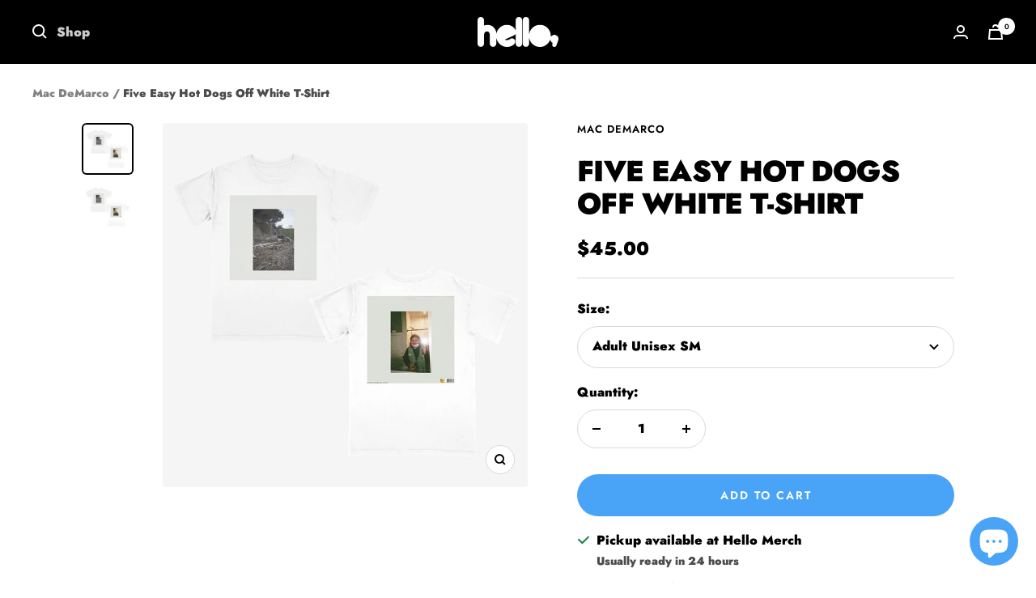

--- FILE ---
content_type: text/html; charset=utf-8
request_url: https://www.hellomerch.com/products/five-easy-hot-dogs-off-white-t-shirt
body_size: 76256
content:
<!doctype html><html class="no-js" lang="en" dir="ltr">
  <head>
    <script type="application/vnd.locksmith+json" data-locksmith>{"version":"v254","locked":false,"initialized":true,"scope":"product","access_granted":true,"access_denied":false,"requires_customer":false,"manual_lock":false,"remote_lock":false,"has_timeout":false,"remote_rendered":null,"hide_resource":false,"hide_links_to_resource":false,"transparent":true,"locks":{"all":[],"opened":[]},"keys":[],"keys_signature":"49f093948e9d9cee4653fb7bfdda91b60f40e5432a8b395f991ea5ef6c39bf31","state":{"template":"product","theme":123292680264,"product":"five-easy-hot-dogs-off-white-t-shirt","collection":null,"page":null,"blog":null,"article":null,"app":null},"now":1769427363,"path":"\/products\/five-easy-hot-dogs-off-white-t-shirt","locale_root_url":"\/","canonical_url":"https:\/\/www.hellomerch.com\/products\/five-easy-hot-dogs-off-white-t-shirt","customer_id":null,"customer_id_signature":"49f093948e9d9cee4653fb7bfdda91b60f40e5432a8b395f991ea5ef6c39bf31","cart":null}</script><script data-locksmith>!function(){undefined;!function(){var s=window.Locksmith={},e=document.querySelector('script[type="application/vnd.locksmith+json"]'),n=e&&e.innerHTML;if(s.state={},s.util={},s.loading=!1,n)try{s.state=JSON.parse(n)}catch(d){}if(document.addEventListener&&document.querySelector){var o,a,i,t=[76,79,67,75,83,77,73,84,72,49,49],c=function(){a=t.slice(0)},l="style",r=function(e){e&&27!==e.keyCode&&"click"!==e.type||(document.removeEventListener("keydown",r),document.removeEventListener("click",r),o&&document.body.removeChild(o),o=null)};c(),document.addEventListener("keyup",function(e){if(e.keyCode===a[0]){if(clearTimeout(i),a.shift(),0<a.length)return void(i=setTimeout(c,1e3));c(),r(),(o=document.createElement("div"))[l].width="50%",o[l].maxWidth="1000px",o[l].height="85%",o[l].border="1px rgba(0, 0, 0, 0.2) solid",o[l].background="rgba(255, 255, 255, 0.99)",o[l].borderRadius="4px",o[l].position="fixed",o[l].top="50%",o[l].left="50%",o[l].transform="translateY(-50%) translateX(-50%)",o[l].boxShadow="0 2px 5px rgba(0, 0, 0, 0.3), 0 0 100vh 100vw rgba(0, 0, 0, 0.5)",o[l].zIndex="2147483645";var t=document.createElement("textarea");t.value=JSON.stringify(JSON.parse(n),null,2),t[l].border="none",t[l].display="block",t[l].boxSizing="border-box",t[l].width="100%",t[l].height="100%",t[l].background="transparent",t[l].padding="22px",t[l].fontFamily="monospace",t[l].fontSize="14px",t[l].color="#333",t[l].resize="none",t[l].outline="none",t.readOnly=!0,o.appendChild(t),document.body.appendChild(o),t.addEventListener("click",function(e){e.stopImmediatePropagation()}),t.select(),document.addEventListener("keydown",r),document.addEventListener("click",r)}})}s.isEmbedded=-1!==window.location.search.indexOf("_ab=0&_fd=0&_sc=1"),s.path=s.state.path||window.location.pathname,s.basePath=s.state.locale_root_url.concat("/apps/locksmith").replace(/^\/\//,"/"),s.reloading=!1,s.util.console=window.console||{log:function(){},error:function(){}},s.util.makeUrl=function(e,t){var n,o=s.basePath+e,a=[],i=s.cache();for(n in i)a.push(n+"="+encodeURIComponent(i[n]));for(n in t)a.push(n+"="+encodeURIComponent(t[n]));return s.state.customer_id&&(a.push("customer_id="+encodeURIComponent(s.state.customer_id)),a.push("customer_id_signature="+encodeURIComponent(s.state.customer_id_signature))),o+=(-1===o.indexOf("?")?"?":"&")+a.join("&")},s._initializeCallbacks=[],s.on=function(e,t){if("initialize"!==e)throw'Locksmith.on() currently only supports the "initialize" event';s._initializeCallbacks.push(t)},s.initializeSession=function(e){if(!s.isEmbedded){var t=!1,n=!0,o=!0;(e=e||{}).silent&&(o=n=!(t=!0)),s.ping({silent:t,spinner:n,reload:o,callback:function(){s._initializeCallbacks.forEach(function(e){e()})}})}},s.cache=function(e){var t={};try{var n=function a(e){return(document.cookie.match("(^|; )"+e+"=([^;]*)")||0)[2]};t=JSON.parse(decodeURIComponent(n("locksmith-params")||"{}"))}catch(d){}if(e){for(var o in e)t[o]=e[o];document.cookie="locksmith-params=; expires=Thu, 01 Jan 1970 00:00:00 GMT; path=/",document.cookie="locksmith-params="+encodeURIComponent(JSON.stringify(t))+"; path=/"}return t},s.cache.cart=s.state.cart,s.cache.cartLastSaved=null,s.params=s.cache(),s.util.reload=function(){s.reloading=!0;try{window.location.href=window.location.href.replace(/#.*/,"")}catch(d){s.util.console.error("Preferred reload method failed",d),window.location.reload()}},s.cache.saveCart=function(e){if(!s.cache.cart||s.cache.cart===s.cache.cartLastSaved)return e?e():null;var t=s.cache.cartLastSaved;s.cache.cartLastSaved=s.cache.cart,fetch("/cart/update.js",{method:"POST",headers:{"Content-Type":"application/json",Accept:"application/json"},body:JSON.stringify({attributes:{locksmith:s.cache.cart}})}).then(function(e){if(!e.ok)throw new Error("Cart update failed: "+e.status);return e.json()}).then(function(){e&&e()})["catch"](function(e){if(s.cache.cartLastSaved=t,!s.reloading)throw e})},s.util.spinnerHTML='<style>body{background:#FFF}@keyframes spin{from{transform:rotate(0deg)}to{transform:rotate(360deg)}}#loading{display:flex;width:100%;height:50vh;color:#777;align-items:center;justify-content:center}#loading .spinner{display:block;animation:spin 600ms linear infinite;position:relative;width:50px;height:50px}#loading .spinner-ring{stroke:currentColor;stroke-dasharray:100%;stroke-width:2px;stroke-linecap:round;fill:none}</style><div id="loading"><div class="spinner"><svg width="100%" height="100%"><svg preserveAspectRatio="xMinYMin"><circle class="spinner-ring" cx="50%" cy="50%" r="45%"></circle></svg></svg></div></div>',s.util.clobberBody=function(e){document.body.innerHTML=e},s.util.clobberDocument=function(e){e.responseText&&(e=e.responseText),document.documentElement&&document.removeChild(document.documentElement);var t=document.open("text/html","replace");t.writeln(e),t.close(),setTimeout(function(){var e=t.querySelector("[autofocus]");e&&e.focus()},100)},s.util.serializeForm=function(e){if(e&&"FORM"===e.nodeName){var t,n,o={};for(t=e.elements.length-1;0<=t;t-=1)if(""!==e.elements[t].name)switch(e.elements[t].nodeName){case"INPUT":switch(e.elements[t].type){default:case"text":case"hidden":case"password":case"button":case"reset":case"submit":o[e.elements[t].name]=e.elements[t].value;break;case"checkbox":case"radio":e.elements[t].checked&&(o[e.elements[t].name]=e.elements[t].value);break;case"file":}break;case"TEXTAREA":o[e.elements[t].name]=e.elements[t].value;break;case"SELECT":switch(e.elements[t].type){case"select-one":o[e.elements[t].name]=e.elements[t].value;break;case"select-multiple":for(n=e.elements[t].options.length-1;0<=n;n-=1)e.elements[t].options[n].selected&&(o[e.elements[t].name]=e.elements[t].options[n].value)}break;case"BUTTON":switch(e.elements[t].type){case"reset":case"submit":case"button":o[e.elements[t].name]=e.elements[t].value}}return o}},s.util.on=function(e,i,s,t){t=t||document;var c="locksmith-"+e+i,n=function(e){var t=e.target,n=e.target.parentElement,o=t&&t.className&&(t.className.baseVal||t.className)||"",a=n&&n.className&&(n.className.baseVal||n.className)||"";("string"==typeof o&&-1!==o.split(/\s+/).indexOf(i)||"string"==typeof a&&-1!==a.split(/\s+/).indexOf(i))&&!e[c]&&(e[c]=!0,s(e))};t.attachEvent?t.attachEvent(e,n):t.addEventListener(e,n,!1)},s.util.enableActions=function(e){s.util.on("click","locksmith-action",function(e){e.preventDefault();var t=e.target;t.dataset.confirmWith&&!confirm(t.dataset.confirmWith)||(t.disabled=!0,t.innerText=t.dataset.disableWith,s.post("/action",t.dataset.locksmithParams,{spinner:!1,type:"text",success:function(e){(e=JSON.parse(e.responseText)).message&&alert(e.message),s.util.reload()}}))},e)},s.util.inject=function(e,t){var n=["data","locksmith","append"];if(-1!==t.indexOf(n.join("-"))){var o=document.createElement("div");o.innerHTML=t,e.appendChild(o)}else e.innerHTML=t;var a,i,s=e.querySelectorAll("script");for(i=0;i<s.length;++i){a=s[i];var c=document.createElement("script");if(a.type&&(c.type=a.type),a.src)c.src=a.src;else{var l=document.createTextNode(a.innerHTML);c.appendChild(l)}e.appendChild(c)}var r=e.querySelector("[autofocus]");r&&r.focus()},s.post=function(e,t,n){!1!==(n=n||{}).spinner&&s.util.clobberBody(s.util.spinnerHTML);var o={};n.container===document?(o.layout=1,n.success=function(e){s.util.clobberDocument(e)}):n.container&&(o.layout=0,n.success=function(e){var t=document.getElementById(n.container);s.util.inject(t,e),t.id===t.firstChild.id&&t.parentElement.replaceChild(t.firstChild,t)}),n.form_type&&(t.form_type=n.form_type),n.include_layout_classes!==undefined&&(t.include_layout_classes=n.include_layout_classes),n.lock_id!==undefined&&(t.lock_id=n.lock_id),s.loading=!0;var a=s.util.makeUrl(e,o),i="json"===n.type||"text"===n.type;fetch(a,{method:"POST",headers:{"Content-Type":"application/json",Accept:i?"application/json":"text/html"},body:JSON.stringify(t)}).then(function(e){if(!e.ok)throw new Error("Request failed: "+e.status);return e.text()}).then(function(e){var t=n.success||s.util.clobberDocument;t(i?{responseText:e}:e)})["catch"](function(e){if(!s.reloading)if("dashboard.weglot.com"!==window.location.host){if(!n.silent)throw alert("Something went wrong! Please refresh and try again."),e;console.error(e)}else console.error(e)})["finally"](function(){s.loading=!1})},s.postResource=function(e,t){e.path=s.path,e.search=window.location.search,e.state=s.state,e.passcode&&(e.passcode=e.passcode.trim()),e.email&&(e.email=e.email.trim()),e.state.cart=s.cache.cart,e.locksmith_json=s.jsonTag,e.locksmith_json_signature=s.jsonTagSignature,s.post("/resource",e,t)},s.ping=function(e){if(!s.isEmbedded){e=e||{};var t=function(){e.reload?s.util.reload():"function"==typeof e.callback&&e.callback()};s.post("/ping",{path:s.path,search:window.location.search,state:s.state},{spinner:!!e.spinner,silent:"undefined"==typeof e.silent||e.silent,type:"text",success:function(e){e&&e.responseText?((e=JSON.parse(e.responseText)).messages&&0<e.messages.length&&s.showMessages(e.messages),e.cart&&s.cache.cart!==e.cart?(s.cache.cart=e.cart,s.cache.saveCart(function(){t(),e.cart&&e.cart.match(/^.+:/)&&s.util.reload()})):t()):console.error("[Locksmith] Invalid result in ping callback:",e)}})}},s.timeoutMonitor=function(){var e=s.cache.cart;s.ping({callback:function(){e!==s.cache.cart||setTimeout(function(){s.timeoutMonitor()},6e4)}})},s.showMessages=function(e){var t=document.createElement("div");t.style.position="fixed",t.style.left=0,t.style.right=0,t.style.bottom="-50px",t.style.opacity=0,t.style.background="#191919",t.style.color="#ddd",t.style.transition="bottom 0.2s, opacity 0.2s",t.style.zIndex=999999,t.innerHTML="        <style>          .locksmith-ab .locksmith-b { display: none; }          .locksmith-ab.toggled .locksmith-b { display: flex; }          .locksmith-ab.toggled .locksmith-a { display: none; }          .locksmith-flex { display: flex; flex-wrap: wrap; justify-content: space-between; align-items: center; padding: 10px 20px; }          .locksmith-message + .locksmith-message { border-top: 1px #555 solid; }          .locksmith-message a { color: inherit; font-weight: bold; }          .locksmith-message a:hover { color: inherit; opacity: 0.8; }          a.locksmith-ab-toggle { font-weight: inherit; text-decoration: underline; }          .locksmith-text { flex-grow: 1; }          .locksmith-cta { flex-grow: 0; text-align: right; }          .locksmith-cta button { transform: scale(0.8); transform-origin: left; }          .locksmith-cta > * { display: block; }          .locksmith-cta > * + * { margin-top: 10px; }          .locksmith-message a.locksmith-close { flex-grow: 0; text-decoration: none; margin-left: 15px; font-size: 30px; font-family: monospace; display: block; padding: 2px 10px; }                    @media screen and (max-width: 600px) {            .locksmith-wide-only { display: none !important; }            .locksmith-flex { padding: 0 15px; }            .locksmith-flex > * { margin-top: 5px; margin-bottom: 5px; }            .locksmith-cta { text-align: left; }          }                    @media screen and (min-width: 601px) {            .locksmith-narrow-only { display: none !important; }          }        </style>      "+e.map(function(e){return'<div class="locksmith-message">'+e+"</div>"}).join(""),document.body.appendChild(t),document.body.style.position="relative",document.body.parentElement.style.paddingBottom=t.offsetHeight+"px",setTimeout(function(){t.style.bottom=0,t.style.opacity=1},50),s.util.on("click","locksmith-ab-toggle",function(e){e.preventDefault();for(var t=e.target.parentElement;-1===t.className.split(" ").indexOf("locksmith-ab");)t=t.parentElement;-1!==t.className.split(" ").indexOf("toggled")?t.className=t.className.replace("toggled",""):t.className=t.className+" toggled"}),s.util.enableActions(t)}}()}();</script>
      <script data-locksmith>Locksmith.cache.cart=null</script>

  <script data-locksmith>Locksmith.jsonTag="{\"version\":\"v254\",\"locked\":false,\"initialized\":true,\"scope\":\"product\",\"access_granted\":true,\"access_denied\":false,\"requires_customer\":false,\"manual_lock\":false,\"remote_lock\":false,\"has_timeout\":false,\"remote_rendered\":null,\"hide_resource\":false,\"hide_links_to_resource\":false,\"transparent\":true,\"locks\":{\"all\":[],\"opened\":[]},\"keys\":[],\"keys_signature\":\"49f093948e9d9cee4653fb7bfdda91b60f40e5432a8b395f991ea5ef6c39bf31\",\"state\":{\"template\":\"product\",\"theme\":123292680264,\"product\":\"five-easy-hot-dogs-off-white-t-shirt\",\"collection\":null,\"page\":null,\"blog\":null,\"article\":null,\"app\":null},\"now\":1769427363,\"path\":\"\\\/products\\\/five-easy-hot-dogs-off-white-t-shirt\",\"locale_root_url\":\"\\\/\",\"canonical_url\":\"https:\\\/\\\/www.hellomerch.com\\\/products\\\/five-easy-hot-dogs-off-white-t-shirt\",\"customer_id\":null,\"customer_id_signature\":\"49f093948e9d9cee4653fb7bfdda91b60f40e5432a8b395f991ea5ef6c39bf31\",\"cart\":null}";Locksmith.jsonTagSignature="5f3d47b7f880b8943f646dc4e5efd2b42c29e6a7bffa3482700c1cf94927d72f"</script>
    <meta charset="utf-8">
    <meta name="viewport" content="width=device-width, initial-scale=1.0, height=device-height, minimum-scale=1.0, maximum-scale=1.0">
    <meta name="theme-color" content="#000000">

    <title>Five Easy Hot Dogs Off White T-Shirt</title><meta name="description" content="Printed on &quot;Off White&quot; Unisex Los Angeles Apparel Short Sleeve Heavy Jersey Tee w/ Binding.   ">
<link rel="canonical" href="https://www.hellomerch.com/products/five-easy-hot-dogs-off-white-t-shirt"><link rel="shortcut icon" href="//www.hellomerch.com/cdn/shop/files/fav_96x96.png?v=1614715737" type="image/png"><link rel="preconnect" href="https://cdn.shopify.com">
    <link rel="dns-prefetch" href="https://productreviews.shopifycdn.com">
    <link rel="dns-prefetch" href="https://www.google-analytics.com"><link rel="preconnect" href="https://fonts.shopifycdn.com" crossorigin><link rel="preload" as="style" href="//www.hellomerch.com/cdn/shop/t/66/assets/theme.css?v=161421843392821617431752211765">
    <link rel="preload" as="script" href="//www.hellomerch.com/cdn/shop/t/66/assets/vendor.js?v=32643890569905814191710540738">
    <link rel="preload" as="script" href="//www.hellomerch.com/cdn/shop/t/66/assets/theme.js?v=145249827928486179171759723157"><link rel="preload" as="fetch" href="/products/five-easy-hot-dogs-off-white-t-shirt.js" crossorigin><link rel="preload" as="script" href="//www.hellomerch.com/cdn/shop/t/66/assets/flickity.js?v=176646718982628074891710540738"><meta property="og:type" content="product">
<meta property="og:title" content="Five Easy Hot Dogs Off White T-Shirt">
<meta property="product:price:amount" content="45.00">
  <meta property="product:price:currency" content="USD"><meta property="og:image" content="http://www.hellomerch.com/cdn/shop/products/MacDBOTH1.png?v=1672775281">
<meta property="og:image:secure_url" content="https://www.hellomerch.com/cdn/shop/products/MacDBOTH1.png?v=1672775281">
<meta property="og:image:width" content="1024">
  <meta property="og:image:height" content="1024"><meta property="og:description" content="Printed on &quot;Off White&quot; Unisex Los Angeles Apparel Short Sleeve Heavy Jersey Tee w/ Binding.   ">
<meta property="og:url" content="https://www.hellomerch.com/products/five-easy-hot-dogs-off-white-t-shirt">
<meta property="og:site_name" content="Hello Merch"><meta name="twitter:card" content="summary"><meta name="twitter:title" content="Five Easy Hot Dogs Off White T-Shirt">
<meta name="twitter:description" content="Printed on &quot;Off White&quot; Unisex Los Angeles Apparel Short Sleeve Heavy Jersey Tee w/ Binding. 
 ">
<meta name="twitter:image" content="https://www.hellomerch.com/cdn/shop/products/MacDBOTH1_1200x1200_crop_center.png?v=1672775281">
<meta name="twitter:image:alt" content="">
    
  <script type="application/ld+json">
  {
    "@context": "https://schema.org",
    "@type": "Product",
    "productID": 6694281871432,
    "offers": [{
          "@type": "Offer",
          "name": "Adult Unisex SM",
          "availability":"https://schema.org/InStock",
          "price": 45.0,
          "priceCurrency": "USD",
          "priceValidUntil": "2026-02-05","sku": "MACD-FEHDOFFWHTTEE-SM-05-181-A",
            "gtin8": "32774472",
          "url": "/products/five-easy-hot-dogs-off-white-t-shirt?variant=39738332774472"
        },
{
          "@type": "Offer",
          "name": "Adult Unisex MD",
          "availability":"https://schema.org/InStock",
          "price": 45.0,
          "priceCurrency": "USD",
          "priceValidUntil": "2026-02-05","sku": "MACD-FEHDOFFWHTTEE-MD-05-181-B",
            "gtin8": "32774472",
          "url": "/products/five-easy-hot-dogs-off-white-t-shirt?variant=39738332807240"
        },
{
          "@type": "Offer",
          "name": "Adult Unisex LG",
          "availability":"https://schema.org/InStock",
          "price": 45.0,
          "priceCurrency": "USD",
          "priceValidUntil": "2026-02-05","sku": "MACD-FEHDOFFWHTTEE-LG-05-181-C",
            "gtin8": "32774472",
          "url": "/products/five-easy-hot-dogs-off-white-t-shirt?variant=39738332840008"
        },
{
          "@type": "Offer",
          "name": "Adult Unisex XL",
          "availability":"https://schema.org/InStock",
          "price": 45.0,
          "priceCurrency": "USD",
          "priceValidUntil": "2026-02-05","sku": "MACD-FEHDOFFWHTTEE-XL-05-181-D",
            "gtin8": "32774472",
          "url": "/products/five-easy-hot-dogs-off-white-t-shirt?variant=39738332872776"
        },
{
          "@type": "Offer",
          "name": "Adult Unisex XXL",
          "availability":"https://schema.org/InStock",
          "price": 45.0,
          "priceCurrency": "USD",
          "priceValidUntil": "2026-02-05","sku": "MACD-FEHDOFFWHTTEE-XXL-05-181-E",
            "gtin8": "32774472",
          "url": "/products/five-easy-hot-dogs-off-white-t-shirt?variant=39762431377480"
        }
],"brand": {
      "@type": "Brand",
      "name": "Mac DeMarco"
    },
    "name": "Five Easy Hot Dogs Off White T-Shirt",
    "description": "Printed on \"Off White\" Unisex Los Angeles Apparel Short Sleeve Heavy Jersey Tee w\/ Binding. \n ",
    "category": "T-Shirt",
    "url": "/products/five-easy-hot-dogs-off-white-t-shirt",
    "sku": "MACD-FEHDOFFWHTTEE-SM-05-181-A",
    "image": {
      "@type": "ImageObject",
      "url": "https://www.hellomerch.com/cdn/shop/products/MacDBOTH1.png?v=1672775281&width=1024",
      "image": "https://www.hellomerch.com/cdn/shop/products/MacDBOTH1.png?v=1672775281&width=1024",
      "name": "",
      "width": "1024",
      "height": "1024"
    }
  }
  </script>



  <script type="application/ld+json">
  {
    "@context": "https://schema.org",
    "@type": "BreadcrumbList",
  "itemListElement": [{
      "@type": "ListItem",
      "position": 1,
      "name": "Home",
      "item": "https://www.hellomerch.com"
    },{
          "@type": "ListItem",
          "position": 2,
          "name": "Five Easy Hot Dogs Off White T-Shirt",
          "item": "https://www.hellomerch.com/products/five-easy-hot-dogs-off-white-t-shirt"
        }]
  }
  </script>


    <link rel="preload" href="//www.hellomerch.com/cdn/fonts/jost/jost_n9.cd269fa9adcae864ab1df15826ceb2fd310a3d4a.woff2" as="font" type="font/woff2" crossorigin><link rel="preload" href="//www.hellomerch.com/cdn/fonts/jost/jost_n9.cd269fa9adcae864ab1df15826ceb2fd310a3d4a.woff2" as="font" type="font/woff2" crossorigin><style>
  /* Typography (heading) */
  @font-face {
  font-family: Jost;
  font-weight: 900;
  font-style: normal;
  font-display: swap;
  src: url("//www.hellomerch.com/cdn/fonts/jost/jost_n9.cd269fa9adcae864ab1df15826ceb2fd310a3d4a.woff2") format("woff2"),
       url("//www.hellomerch.com/cdn/fonts/jost/jost_n9.fd15e8012129a3f22bd292bf1f8b87a15f894bd5.woff") format("woff");
}

@font-face {
  font-family: Jost;
  font-weight: 900;
  font-style: italic;
  font-display: swap;
  src: url("//www.hellomerch.com/cdn/fonts/jost/jost_i9.3941bc20c8f9c90d77754a7e7be88c3535a78aee.woff2") format("woff2"),
       url("//www.hellomerch.com/cdn/fonts/jost/jost_i9.5024ac18628c0cf54c1d7bb7af18af95d9fa0ef9.woff") format("woff");
}

/* Typography (body) */
  @font-face {
  font-family: Jost;
  font-weight: 900;
  font-style: normal;
  font-display: swap;
  src: url("//www.hellomerch.com/cdn/fonts/jost/jost_n9.cd269fa9adcae864ab1df15826ceb2fd310a3d4a.woff2") format("woff2"),
       url("//www.hellomerch.com/cdn/fonts/jost/jost_n9.fd15e8012129a3f22bd292bf1f8b87a15f894bd5.woff") format("woff");
}

@font-face {
  font-family: Jost;
  font-weight: 900;
  font-style: italic;
  font-display: swap;
  src: url("//www.hellomerch.com/cdn/fonts/jost/jost_i9.3941bc20c8f9c90d77754a7e7be88c3535a78aee.woff2") format("woff2"),
       url("//www.hellomerch.com/cdn/fonts/jost/jost_i9.5024ac18628c0cf54c1d7bb7af18af95d9fa0ef9.woff") format("woff");
}

@font-face {
  font-family: Jost;
  font-weight: 600;
  font-style: normal;
  font-display: swap;
  src: url("//www.hellomerch.com/cdn/fonts/jost/jost_n6.ec1178db7a7515114a2d84e3dd680832b7af8b99.woff2") format("woff2"),
       url("//www.hellomerch.com/cdn/fonts/jost/jost_n6.b1178bb6bdd3979fef38e103a3816f6980aeaff9.woff") format("woff");
}

@font-face {
  font-family: Jost;
  font-weight: 600;
  font-style: italic;
  font-display: swap;
  src: url("//www.hellomerch.com/cdn/fonts/jost/jost_i6.9af7e5f39e3a108c08f24047a4276332d9d7b85e.woff2") format("woff2"),
       url("//www.hellomerch.com/cdn/fonts/jost/jost_i6.2bf310262638f998ed206777ce0b9a3b98b6fe92.woff") format("woff");
}

:root {--heading-color: 0, 0, 0;
    --text-color: 0, 0, 0;
    --background: 255, 255, 255;
    --secondary-background: 245, 245, 245;
    --border-color: 217, 217, 217;
    --border-color-darker: 153, 153, 153;
    --success-color: 64, 239, 153;
    --success-background: 217, 252, 235;
    --error-color: 244, 84, 84;
    --error-background: 254, 243, 243;
    --primary-button-background: 73, 164, 248;
    --primary-button-text-color: 255, 255, 255;
    --secondary-button-background: 73, 164, 248;
    --secondary-button-text-color: 255, 255, 255;
    --product-star-rating: 246, 164, 41;
    --product-on-sale-accent: 222, 42, 42;
    --product-sold-out-accent: 111, 113, 155;
    --product-custom-label-background: 64, 93, 230;
    --product-custom-label-text-color: 255, 255, 255;
    --product-custom-label-2-background: 243, 255, 52;
    --product-custom-label-2-text-color: 0, 0, 0;
    --product-low-stock-text-color: 222, 42, 42;
    --product-in-stock-text-color: 46, 158, 123;
    --loading-bar-background: 0, 0, 0;

    /* We duplicate some "base" colors as root colors, which is useful to use on drawer elements or popover without. Those should not be overridden to avoid issues */
    --root-heading-color: 0, 0, 0;
    --root-text-color: 0, 0, 0;
    --root-background: 255, 255, 255;
    --root-border-color: 217, 217, 217;
    --root-primary-button-background: 73, 164, 248;
    --root-primary-button-text-color: 255, 255, 255;

    --base-font-size: 16px;
    --heading-font-family: Jost, sans-serif;
    --heading-font-weight: 900;
    --heading-font-style: normal;
    --heading-text-transform: uppercase;
    --text-font-family: Jost, sans-serif;
    --text-font-weight: 900;
    --text-font-style: normal;
    --text-font-bold-weight: 600;

    /* Typography (font size) */
    --heading-xxsmall-font-size: 11px;
    --heading-xsmall-font-size: 11px;
    --heading-small-font-size: 12px;
    --heading-large-font-size: 36px;
    --heading-h1-font-size: 36px;
    --heading-h2-font-size: 30px;
    --heading-h3-font-size: 26px;
    --heading-h4-font-size: 24px;
    --heading-h5-font-size: 20px;
    --heading-h6-font-size: 16px;

    /* Control the look and feel of the theme by changing radius of various elements */
    --button-border-radius: 30px;
    --block-border-radius: 8px;
    --block-border-radius-reduced: 4px;
    --color-swatch-border-radius: 0px;

    /* Button size */
    --button-height: 48px;
    --button-small-height: 40px;

    /* Form related */
    --form-input-field-height: 48px;
    --form-input-gap: 16px;
    --form-submit-margin: 24px;

    /* Product listing related variables */
    --product-list-block-spacing: 32px;

    /* Video related */
    --play-button-background: 255, 255, 255;
    --play-button-arrow: 0, 0, 0;

    /* RTL support */
    --transform-logical-flip: 1;
    --transform-origin-start: left;
    --transform-origin-end: right;

    /* Other */
    --zoom-cursor-svg-url: url(//www.hellomerch.com/cdn/shop/t/66/assets/zoom-cursor.svg?v=149986077658396096291759722597);
    --arrow-right-svg-url: url(//www.hellomerch.com/cdn/shop/t/66/assets/arrow-right.svg?v=70871338000329279091710540738);
    --arrow-left-svg-url: url(//www.hellomerch.com/cdn/shop/t/66/assets/arrow-left.svg?v=176537643540911574551710540738);

    /* Some useful variables that we can reuse in our CSS. Some explanation are needed for some of them:
       - container-max-width-minus-gutters: represents the container max width without the edge gutters
       - container-outer-width: considering the screen width, represent all the space outside the container
       - container-outer-margin: same as container-outer-width but get set to 0 inside a container
       - container-inner-width: the effective space inside the container (minus gutters)
       - grid-column-width: represents the width of a single column of the grid
       - vertical-breather: this is a variable that defines the global "spacing" between sections, and inside the section
                            to create some "breath" and minimum spacing
     */
    --container-max-width: 1600px;
    --container-gutter: 24px;
    --container-max-width-minus-gutters: calc(var(--container-max-width) - (var(--container-gutter)) * 2);
    --container-outer-width: max(calc((100vw - var(--container-max-width-minus-gutters)) / 2), var(--container-gutter));
    --container-outer-margin: var(--container-outer-width);
    --container-inner-width: calc(100vw - var(--container-outer-width) * 2);

    --grid-column-count: 10;
    --grid-gap: 24px;
    --grid-column-width: calc((100vw - var(--container-outer-width) * 2 - var(--grid-gap) * (var(--grid-column-count) - 1)) / var(--grid-column-count));

    --vertical-breather: 48px;
    --vertical-breather-tight: 48px;

    /* Shopify related variables */
    --payment-terms-background-color: #ffffff;
  }

  @media screen and (min-width: 741px) {
    :root {
      --container-gutter: 40px;
      --grid-column-count: 20;
      --vertical-breather: 64px;
      --vertical-breather-tight: 64px;

      /* Typography (font size) */
      --heading-xsmall-font-size: 12px;
      --heading-small-font-size: 13px;
      --heading-large-font-size: 52px;
      --heading-h1-font-size: 48px;
      --heading-h2-font-size: 38px;
      --heading-h3-font-size: 32px;
      --heading-h4-font-size: 24px;
      --heading-h5-font-size: 20px;
      --heading-h6-font-size: 18px;

      /* Form related */
      --form-input-field-height: 52px;
      --form-submit-margin: 32px;

      /* Button size */
      --button-height: 52px;
      --button-small-height: 44px;
    }
  }

  @media screen and (min-width: 1200px) {
    :root {
      --vertical-breather: 80px;
      --vertical-breather-tight: 64px;
      --product-list-block-spacing: 48px;

      /* Typography */
      --heading-large-font-size: 64px;
      --heading-h1-font-size: 56px;
      --heading-h2-font-size: 48px;
      --heading-h3-font-size: 36px;
      --heading-h4-font-size: 30px;
      --heading-h5-font-size: 24px;
      --heading-h6-font-size: 18px;
    }
  }

  @media screen and (min-width: 1600px) {
    :root {
      --vertical-breather: 90px;
      --vertical-breather-tight: 64px;
    }
  }
</style>
    <script>
  // This allows to expose several variables to the global scope, to be used in scripts
  window.themeVariables = {
    settings: {
      direction: "ltr",
      pageType: "product",
      cartCount: 0,
      moneyFormat: "${{amount}}",
      moneyWithCurrencyFormat: "${{amount}} USD",
      showVendor: true,
      discountMode: "saving",
      currencyCodeEnabled: false,
      cartType: "drawer",
      cartCurrency: "USD",
      mobileZoomFactor: 2.5
    },

    routes: {
      host: "www.hellomerch.com",
      rootUrl: "\/",
      rootUrlWithoutSlash: '',
      cartUrl: "\/cart",
      cartAddUrl: "\/cart\/add",
      cartChangeUrl: "\/cart\/change",
      searchUrl: "\/search",
      predictiveSearchUrl: "\/search\/suggest",
      productRecommendationsUrl: "\/recommendations\/products"
    },

    strings: {
      accessibilityDelete: "Delete",
      accessibilityClose: "Close",
      collectionSoldOut: "Sold out",
      collectionDiscount: "Save @savings@",
      productSalePrice: "Sale price",
      productRegularPrice: "Regular price",
      productFormUnavailable: "Unavailable",
      productFormSoldOut: "Sold out",
      productFormPreOrder: "Pre-order",
      productFormAddToCart: "Add to cart",
      searchNoResults: "No results could be found.",
      searchNewSearch: "New search",
      searchProducts: "Products",
      searchArticles: "Journal",
      searchPages: "Pages",
      searchCollections: "Stores",
      cartViewCart: "View cart",
      cartItemAdded: "Item added to your cart!",
      cartItemAddedShort: "Added to your cart!",
      cartAddOrderNote: "Add order note",
      cartEditOrderNote: "Edit order note",
      shippingEstimatorNoResults: "Sorry, we do not ship to your address.",
      shippingEstimatorOneResult: "There is one shipping rate for your address:",
      shippingEstimatorMultipleResults: "There are several shipping rates for your address:",
      shippingEstimatorError: "One or more error occurred while retrieving shipping rates:"
    },

    libs: {
      flickity: "\/\/www.hellomerch.com\/cdn\/shop\/t\/66\/assets\/flickity.js?v=176646718982628074891710540738",
      photoswipe: "\/\/www.hellomerch.com\/cdn\/shop\/t\/66\/assets\/photoswipe.js?v=132268647426145925301710540738",
      qrCode: "\/\/www.hellomerch.com\/cdn\/shopifycloud\/storefront\/assets\/themes_support\/vendor\/qrcode-3f2b403b.js"
    },

    breakpoints: {
      phone: 'screen and (max-width: 740px)',
      tablet: 'screen and (min-width: 741px) and (max-width: 999px)',
      tabletAndUp: 'screen and (min-width: 741px)',
      pocket: 'screen and (max-width: 999px)',
      lap: 'screen and (min-width: 1000px) and (max-width: 1199px)',
      lapAndUp: 'screen and (min-width: 1000px)',
      desktop: 'screen and (min-width: 1200px)',
      wide: 'screen and (min-width: 1400px)'
    }
  };

  window.addEventListener('pageshow', async () => {
    const cartContent = await (await fetch(`${window.themeVariables.routes.cartUrl}.js`, {cache: 'reload'})).json();
    document.documentElement.dispatchEvent(new CustomEvent('cart:refresh', {detail: {cart: cartContent}}));
  });

  if ('noModule' in HTMLScriptElement.prototype) {
    // Old browsers (like IE) that does not support module will be considered as if not executing JS at all
    document.documentElement.className = document.documentElement.className.replace('no-js', 'js');

    requestAnimationFrame(() => {
      const viewportHeight = (window.visualViewport ? window.visualViewport.height : document.documentElement.clientHeight);
      document.documentElement.style.setProperty('--window-height',viewportHeight + 'px');
    });
  }// We save the product ID in local storage to be eventually used for recently viewed section
    try {
      const items = JSON.parse(localStorage.getItem('theme:recently-viewed-products') || '[]');

      // We check if the current product already exists, and if it does not, we add it at the start
      if (!items.includes(6694281871432)) {
        items.unshift(6694281871432);
      }

      localStorage.setItem('theme:recently-viewed-products', JSON.stringify(items.slice(0, 20)));
    } catch (e) {
      // Safari in private mode does not allow setting item, we silently fail
    }</script>

    <link rel="stylesheet" href="//www.hellomerch.com/cdn/shop/t/66/assets/theme.css?v=161421843392821617431752211765">

    <script src="//www.hellomerch.com/cdn/shop/t/66/assets/vendor.js?v=32643890569905814191710540738" defer></script>
    <script src="//www.hellomerch.com/cdn/shop/t/66/assets/theme.js?v=145249827928486179171759723157" defer></script>
    <script src="//www.hellomerch.com/cdn/shop/t/66/assets/custom.js?v=167639537848865775061710540738" defer></script>

    <script>window.performance && window.performance.mark && window.performance.mark('shopify.content_for_header.start');</script><meta name="google-site-verification" content="uapKuuAa7bnlWWfKFxj59raFlAILl98QfeiNeo4mIUU">
<meta name="google-site-verification" content="uapKuuAa7bnlWWfKFxj59raFlAILl98QfeiNeo4mIUU">
<meta name="google-site-verification" content="8lirIOw3TzH6eDVFYboTLBIMkkhZr6wZ3vMurXOlry8">
<meta name="facebook-domain-verification" content="ml8jqp6o497a3u8k1k9x2a4hnojo0h">
<meta id="shopify-digital-wallet" name="shopify-digital-wallet" content="/152602/digital_wallets/dialog">
<meta name="shopify-checkout-api-token" content="c4a8e2aa25f180a46f460660334672da">
<link rel="alternate" type="application/json+oembed" href="https://www.hellomerch.com/products/five-easy-hot-dogs-off-white-t-shirt.oembed">
<script async="async" src="/checkouts/internal/preloads.js?locale=en-US"></script>
<link rel="preconnect" href="https://shop.app" crossorigin="anonymous">
<script async="async" src="https://shop.app/checkouts/internal/preloads.js?locale=en-US&shop_id=152602" crossorigin="anonymous"></script>
<script id="apple-pay-shop-capabilities" type="application/json">{"shopId":152602,"countryCode":"US","currencyCode":"USD","merchantCapabilities":["supports3DS"],"merchantId":"gid:\/\/shopify\/Shop\/152602","merchantName":"Hello Merch","requiredBillingContactFields":["postalAddress","email","phone"],"requiredShippingContactFields":["postalAddress","email","phone"],"shippingType":"shipping","supportedNetworks":["visa","masterCard","amex","discover","elo","jcb"],"total":{"type":"pending","label":"Hello Merch","amount":"1.00"},"shopifyPaymentsEnabled":true,"supportsSubscriptions":true}</script>
<script id="shopify-features" type="application/json">{"accessToken":"c4a8e2aa25f180a46f460660334672da","betas":["rich-media-storefront-analytics"],"domain":"www.hellomerch.com","predictiveSearch":true,"shopId":152602,"locale":"en"}</script>
<script>var Shopify = Shopify || {};
Shopify.shop = "hellomerch.myshopify.com";
Shopify.locale = "en";
Shopify.currency = {"active":"USD","rate":"1.0"};
Shopify.country = "US";
Shopify.theme = {"name":"Hello Merch 2023 (👽) | Final - 6.11.25","id":123292680264,"schema_name":"Focal","schema_version":"10.1.3","theme_store_id":714,"role":"main"};
Shopify.theme.handle = "null";
Shopify.theme.style = {"id":null,"handle":null};
Shopify.cdnHost = "www.hellomerch.com/cdn";
Shopify.routes = Shopify.routes || {};
Shopify.routes.root = "/";</script>
<script type="module">!function(o){(o.Shopify=o.Shopify||{}).modules=!0}(window);</script>
<script>!function(o){function n(){var o=[];function n(){o.push(Array.prototype.slice.apply(arguments))}return n.q=o,n}var t=o.Shopify=o.Shopify||{};t.loadFeatures=n(),t.autoloadFeatures=n()}(window);</script>
<script>
  window.ShopifyPay = window.ShopifyPay || {};
  window.ShopifyPay.apiHost = "shop.app\/pay";
  window.ShopifyPay.redirectState = null;
</script>
<script id="shop-js-analytics" type="application/json">{"pageType":"product"}</script>
<script defer="defer" async type="module" src="//www.hellomerch.com/cdn/shopifycloud/shop-js/modules/v2/client.init-shop-cart-sync_BT-GjEfc.en.esm.js"></script>
<script defer="defer" async type="module" src="//www.hellomerch.com/cdn/shopifycloud/shop-js/modules/v2/chunk.common_D58fp_Oc.esm.js"></script>
<script defer="defer" async type="module" src="//www.hellomerch.com/cdn/shopifycloud/shop-js/modules/v2/chunk.modal_xMitdFEc.esm.js"></script>
<script type="module">
  await import("//www.hellomerch.com/cdn/shopifycloud/shop-js/modules/v2/client.init-shop-cart-sync_BT-GjEfc.en.esm.js");
await import("//www.hellomerch.com/cdn/shopifycloud/shop-js/modules/v2/chunk.common_D58fp_Oc.esm.js");
await import("//www.hellomerch.com/cdn/shopifycloud/shop-js/modules/v2/chunk.modal_xMitdFEc.esm.js");

  window.Shopify.SignInWithShop?.initShopCartSync?.({"fedCMEnabled":true,"windoidEnabled":true});

</script>
<script>
  window.Shopify = window.Shopify || {};
  if (!window.Shopify.featureAssets) window.Shopify.featureAssets = {};
  window.Shopify.featureAssets['shop-js'] = {"shop-cart-sync":["modules/v2/client.shop-cart-sync_DZOKe7Ll.en.esm.js","modules/v2/chunk.common_D58fp_Oc.esm.js","modules/v2/chunk.modal_xMitdFEc.esm.js"],"init-fed-cm":["modules/v2/client.init-fed-cm_B6oLuCjv.en.esm.js","modules/v2/chunk.common_D58fp_Oc.esm.js","modules/v2/chunk.modal_xMitdFEc.esm.js"],"shop-cash-offers":["modules/v2/client.shop-cash-offers_D2sdYoxE.en.esm.js","modules/v2/chunk.common_D58fp_Oc.esm.js","modules/v2/chunk.modal_xMitdFEc.esm.js"],"shop-login-button":["modules/v2/client.shop-login-button_QeVjl5Y3.en.esm.js","modules/v2/chunk.common_D58fp_Oc.esm.js","modules/v2/chunk.modal_xMitdFEc.esm.js"],"pay-button":["modules/v2/client.pay-button_DXTOsIq6.en.esm.js","modules/v2/chunk.common_D58fp_Oc.esm.js","modules/v2/chunk.modal_xMitdFEc.esm.js"],"shop-button":["modules/v2/client.shop-button_DQZHx9pm.en.esm.js","modules/v2/chunk.common_D58fp_Oc.esm.js","modules/v2/chunk.modal_xMitdFEc.esm.js"],"avatar":["modules/v2/client.avatar_BTnouDA3.en.esm.js"],"init-windoid":["modules/v2/client.init-windoid_CR1B-cfM.en.esm.js","modules/v2/chunk.common_D58fp_Oc.esm.js","modules/v2/chunk.modal_xMitdFEc.esm.js"],"init-shop-for-new-customer-accounts":["modules/v2/client.init-shop-for-new-customer-accounts_C_vY_xzh.en.esm.js","modules/v2/client.shop-login-button_QeVjl5Y3.en.esm.js","modules/v2/chunk.common_D58fp_Oc.esm.js","modules/v2/chunk.modal_xMitdFEc.esm.js"],"init-shop-email-lookup-coordinator":["modules/v2/client.init-shop-email-lookup-coordinator_BI7n9ZSv.en.esm.js","modules/v2/chunk.common_D58fp_Oc.esm.js","modules/v2/chunk.modal_xMitdFEc.esm.js"],"init-shop-cart-sync":["modules/v2/client.init-shop-cart-sync_BT-GjEfc.en.esm.js","modules/v2/chunk.common_D58fp_Oc.esm.js","modules/v2/chunk.modal_xMitdFEc.esm.js"],"shop-toast-manager":["modules/v2/client.shop-toast-manager_DiYdP3xc.en.esm.js","modules/v2/chunk.common_D58fp_Oc.esm.js","modules/v2/chunk.modal_xMitdFEc.esm.js"],"init-customer-accounts":["modules/v2/client.init-customer-accounts_D9ZNqS-Q.en.esm.js","modules/v2/client.shop-login-button_QeVjl5Y3.en.esm.js","modules/v2/chunk.common_D58fp_Oc.esm.js","modules/v2/chunk.modal_xMitdFEc.esm.js"],"init-customer-accounts-sign-up":["modules/v2/client.init-customer-accounts-sign-up_iGw4briv.en.esm.js","modules/v2/client.shop-login-button_QeVjl5Y3.en.esm.js","modules/v2/chunk.common_D58fp_Oc.esm.js","modules/v2/chunk.modal_xMitdFEc.esm.js"],"shop-follow-button":["modules/v2/client.shop-follow-button_CqMgW2wH.en.esm.js","modules/v2/chunk.common_D58fp_Oc.esm.js","modules/v2/chunk.modal_xMitdFEc.esm.js"],"checkout-modal":["modules/v2/client.checkout-modal_xHeaAweL.en.esm.js","modules/v2/chunk.common_D58fp_Oc.esm.js","modules/v2/chunk.modal_xMitdFEc.esm.js"],"shop-login":["modules/v2/client.shop-login_D91U-Q7h.en.esm.js","modules/v2/chunk.common_D58fp_Oc.esm.js","modules/v2/chunk.modal_xMitdFEc.esm.js"],"lead-capture":["modules/v2/client.lead-capture_BJmE1dJe.en.esm.js","modules/v2/chunk.common_D58fp_Oc.esm.js","modules/v2/chunk.modal_xMitdFEc.esm.js"],"payment-terms":["modules/v2/client.payment-terms_Ci9AEqFq.en.esm.js","modules/v2/chunk.common_D58fp_Oc.esm.js","modules/v2/chunk.modal_xMitdFEc.esm.js"]};
</script>
<script>(function() {
  var isLoaded = false;
  function asyncLoad() {
    if (isLoaded) return;
    isLoaded = true;
    var urls = ["https:\/\/upsells.boldapps.net\/v2_ui\/js\/UpsellTracker.js?shop=hellomerch.myshopify.com","https:\/\/upsells.boldapps.net\/v2_ui\/js\/upsell.js?shop=hellomerch.myshopify.com","https:\/\/chimpstatic.com\/mcjs-connected\/js\/users\/63443fc1d86b53fd53c28ff22\/e8d3b3ea5959dac16e50520f1.js?shop=hellomerch.myshopify.com","https:\/\/cdn.shopify.com\/s\/files\/1\/0015\/2602\/t\/50\/assets\/globo.formbuilder.init.js?v=1636959676\u0026shop=hellomerch.myshopify.com","https:\/\/advanced-payment-icons.kalis.no\/shop\/hellomerch.myshopify.com\/script\/hellomerch.myshopify.com.js?ver=20240311192556_303538\u0026shop=hellomerch.myshopify.com","https:\/\/cdn.autoketing.org\/sdk-cdn\/recommended\/dist\/top-pin-embed.js?t=1710270858392282001\u0026shop=hellomerch.myshopify.com","https:\/\/sdk.postscript.io\/sdk-script-loader.bundle.js?shopId=349917\u0026shop=hellomerch.myshopify.com","\/\/backinstock.useamp.com\/widget\/3002_1767153202.js?category=bis\u0026v=6\u0026shop=hellomerch.myshopify.com"];
    for (var i = 0; i < urls.length; i++) {
      var s = document.createElement('script');
      s.type = 'text/javascript';
      s.async = true;
      s.src = urls[i];
      var x = document.getElementsByTagName('script')[0];
      x.parentNode.insertBefore(s, x);
    }
  };
  if(window.attachEvent) {
    window.attachEvent('onload', asyncLoad);
  } else {
    window.addEventListener('load', asyncLoad, false);
  }
})();</script>
<script id="__st">var __st={"a":152602,"offset":-25200,"reqid":"8636143c-ad27-4796-b21b-3217a89b5eb7-1769427363","pageurl":"www.hellomerch.com\/products\/five-easy-hot-dogs-off-white-t-shirt","u":"38c3b2e869d0","p":"product","rtyp":"product","rid":6694281871432};</script>
<script>window.ShopifyPaypalV4VisibilityTracking = true;</script>
<script id="captcha-bootstrap">!function(){'use strict';const t='contact',e='account',n='new_comment',o=[[t,t],['blogs',n],['comments',n],[t,'customer']],c=[[e,'customer_login'],[e,'guest_login'],[e,'recover_customer_password'],[e,'create_customer']],r=t=>t.map((([t,e])=>`form[action*='/${t}']:not([data-nocaptcha='true']) input[name='form_type'][value='${e}']`)).join(','),a=t=>()=>t?[...document.querySelectorAll(t)].map((t=>t.form)):[];function s(){const t=[...o],e=r(t);return a(e)}const i='password',u='form_key',d=['recaptcha-v3-token','g-recaptcha-response','h-captcha-response',i],f=()=>{try{return window.sessionStorage}catch{return}},m='__shopify_v',_=t=>t.elements[u];function p(t,e,n=!1){try{const o=window.sessionStorage,c=JSON.parse(o.getItem(e)),{data:r}=function(t){const{data:e,action:n}=t;return t[m]||n?{data:e,action:n}:{data:t,action:n}}(c);for(const[e,n]of Object.entries(r))t.elements[e]&&(t.elements[e].value=n);n&&o.removeItem(e)}catch(o){console.error('form repopulation failed',{error:o})}}const l='form_type',E='cptcha';function T(t){t.dataset[E]=!0}const w=window,h=w.document,L='Shopify',v='ce_forms',y='captcha';let A=!1;((t,e)=>{const n=(g='f06e6c50-85a8-45c8-87d0-21a2b65856fe',I='https://cdn.shopify.com/shopifycloud/storefront-forms-hcaptcha/ce_storefront_forms_captcha_hcaptcha.v1.5.2.iife.js',D={infoText:'Protected by hCaptcha',privacyText:'Privacy',termsText:'Terms'},(t,e,n)=>{const o=w[L][v],c=o.bindForm;if(c)return c(t,g,e,D).then(n);var r;o.q.push([[t,g,e,D],n]),r=I,A||(h.body.append(Object.assign(h.createElement('script'),{id:'captcha-provider',async:!0,src:r})),A=!0)});var g,I,D;w[L]=w[L]||{},w[L][v]=w[L][v]||{},w[L][v].q=[],w[L][y]=w[L][y]||{},w[L][y].protect=function(t,e){n(t,void 0,e),T(t)},Object.freeze(w[L][y]),function(t,e,n,w,h,L){const[v,y,A,g]=function(t,e,n){const i=e?o:[],u=t?c:[],d=[...i,...u],f=r(d),m=r(i),_=r(d.filter((([t,e])=>n.includes(e))));return[a(f),a(m),a(_),s()]}(w,h,L),I=t=>{const e=t.target;return e instanceof HTMLFormElement?e:e&&e.form},D=t=>v().includes(t);t.addEventListener('submit',(t=>{const e=I(t);if(!e)return;const n=D(e)&&!e.dataset.hcaptchaBound&&!e.dataset.recaptchaBound,o=_(e),c=g().includes(e)&&(!o||!o.value);(n||c)&&t.preventDefault(),c&&!n&&(function(t){try{if(!f())return;!function(t){const e=f();if(!e)return;const n=_(t);if(!n)return;const o=n.value;o&&e.removeItem(o)}(t);const e=Array.from(Array(32),(()=>Math.random().toString(36)[2])).join('');!function(t,e){_(t)||t.append(Object.assign(document.createElement('input'),{type:'hidden',name:u})),t.elements[u].value=e}(t,e),function(t,e){const n=f();if(!n)return;const o=[...t.querySelectorAll(`input[type='${i}']`)].map((({name:t})=>t)),c=[...d,...o],r={};for(const[a,s]of new FormData(t).entries())c.includes(a)||(r[a]=s);n.setItem(e,JSON.stringify({[m]:1,action:t.action,data:r}))}(t,e)}catch(e){console.error('failed to persist form',e)}}(e),e.submit())}));const S=(t,e)=>{t&&!t.dataset[E]&&(n(t,e.some((e=>e===t))),T(t))};for(const o of['focusin','change'])t.addEventListener(o,(t=>{const e=I(t);D(e)&&S(e,y())}));const B=e.get('form_key'),M=e.get(l),P=B&&M;t.addEventListener('DOMContentLoaded',(()=>{const t=y();if(P)for(const e of t)e.elements[l].value===M&&p(e,B);[...new Set([...A(),...v().filter((t=>'true'===t.dataset.shopifyCaptcha))])].forEach((e=>S(e,t)))}))}(h,new URLSearchParams(w.location.search),n,t,e,['guest_login'])})(!0,!0)}();</script>
<script integrity="sha256-4kQ18oKyAcykRKYeNunJcIwy7WH5gtpwJnB7kiuLZ1E=" data-source-attribution="shopify.loadfeatures" defer="defer" src="//www.hellomerch.com/cdn/shopifycloud/storefront/assets/storefront/load_feature-a0a9edcb.js" crossorigin="anonymous"></script>
<script crossorigin="anonymous" defer="defer" src="//www.hellomerch.com/cdn/shopifycloud/storefront/assets/shopify_pay/storefront-65b4c6d7.js?v=20250812"></script>
<script data-source-attribution="shopify.dynamic_checkout.dynamic.init">var Shopify=Shopify||{};Shopify.PaymentButton=Shopify.PaymentButton||{isStorefrontPortableWallets:!0,init:function(){window.Shopify.PaymentButton.init=function(){};var t=document.createElement("script");t.src="https://www.hellomerch.com/cdn/shopifycloud/portable-wallets/latest/portable-wallets.en.js",t.type="module",document.head.appendChild(t)}};
</script>
<script data-source-attribution="shopify.dynamic_checkout.buyer_consent">
  function portableWalletsHideBuyerConsent(e){var t=document.getElementById("shopify-buyer-consent"),n=document.getElementById("shopify-subscription-policy-button");t&&n&&(t.classList.add("hidden"),t.setAttribute("aria-hidden","true"),n.removeEventListener("click",e))}function portableWalletsShowBuyerConsent(e){var t=document.getElementById("shopify-buyer-consent"),n=document.getElementById("shopify-subscription-policy-button");t&&n&&(t.classList.remove("hidden"),t.removeAttribute("aria-hidden"),n.addEventListener("click",e))}window.Shopify?.PaymentButton&&(window.Shopify.PaymentButton.hideBuyerConsent=portableWalletsHideBuyerConsent,window.Shopify.PaymentButton.showBuyerConsent=portableWalletsShowBuyerConsent);
</script>
<script data-source-attribution="shopify.dynamic_checkout.cart.bootstrap">document.addEventListener("DOMContentLoaded",(function(){function t(){return document.querySelector("shopify-accelerated-checkout-cart, shopify-accelerated-checkout")}if(t())Shopify.PaymentButton.init();else{new MutationObserver((function(e,n){t()&&(Shopify.PaymentButton.init(),n.disconnect())})).observe(document.body,{childList:!0,subtree:!0})}}));
</script>
<script id='scb4127' type='text/javascript' async='' src='https://www.hellomerch.com/cdn/shopifycloud/privacy-banner/storefront-banner.js'></script><link id="shopify-accelerated-checkout-styles" rel="stylesheet" media="screen" href="https://www.hellomerch.com/cdn/shopifycloud/portable-wallets/latest/accelerated-checkout-backwards-compat.css" crossorigin="anonymous">
<style id="shopify-accelerated-checkout-cart">
        #shopify-buyer-consent {
  margin-top: 1em;
  display: inline-block;
  width: 100%;
}

#shopify-buyer-consent.hidden {
  display: none;
}

#shopify-subscription-policy-button {
  background: none;
  border: none;
  padding: 0;
  text-decoration: underline;
  font-size: inherit;
  cursor: pointer;
}

#shopify-subscription-policy-button::before {
  box-shadow: none;
}

      </style>

<script>window.performance && window.performance.mark && window.performance.mark('shopify.content_for_header.end');</script>

<script>
    window.BOLD = window.BOLD || {};
        window.BOLD.options = window.BOLD.options || {};
        window.BOLD.options.settings = window.BOLD.options.settings || {};
        window.BOLD.options.settings.v1_variant_mode = window.BOLD.options.settings.v1_variant_mode || true;
        window.BOLD.options.settings.hybrid_fix_auto_insert_inputs =
        window.BOLD.options.settings.hybrid_fix_auto_insert_inputs || true;
</script><script>window.BOLD = window.BOLD || {};
    window.BOLD.common = window.BOLD.common || {};
    window.BOLD.common.Shopify = window.BOLD.common.Shopify || {};
    window.BOLD.common.Shopify.shop = {
      domain: 'www.hellomerch.com',
      permanent_domain: 'hellomerch.myshopify.com',
      url: 'https://www.hellomerch.com',
      secure_url: 'https://www.hellomerch.com',
      money_format: "${{amount}}",
      currency: "USD"
    };
    window.BOLD.common.Shopify.customer = {
      id: null,
      tags: null,
    };
    window.BOLD.common.Shopify.cart = {"note":null,"attributes":{},"original_total_price":0,"total_price":0,"total_discount":0,"total_weight":0.0,"item_count":0,"items":[],"requires_shipping":false,"currency":"USD","items_subtotal_price":0,"cart_level_discount_applications":[],"checkout_charge_amount":0};
    window.BOLD.common.template = 'product';window.BOLD.common.Shopify.formatMoney = function(money, format) {
        function n(t, e) {
            return "undefined" == typeof t ? e : t
        }
        function r(t, e, r, i) {
            if (e = n(e, 2),
                r = n(r, ","),
                i = n(i, "."),
            isNaN(t) || null == t)
                return 0;
            t = (t / 100).toFixed(e);
            var o = t.split(".")
                , a = o[0].replace(/(\d)(?=(\d\d\d)+(?!\d))/g, "$1" + r)
                , s = o[1] ? i + o[1] : "";
            return a + s
        }
        "string" == typeof money && (money = money.replace(".", ""));
        var i = ""
            , o = /\{\{\s*(\w+)\s*\}\}/
            , a = format || window.BOLD.common.Shopify.shop.money_format || window.Shopify.money_format || "$ {{ amount }}";
        switch (a.match(o)[1]) {
            case "amount":
                i = r(money, 2, ",", ".");
                break;
            case "amount_no_decimals":
                i = r(money, 0, ",", ".");
                break;
            case "amount_with_comma_separator":
                i = r(money, 2, ".", ",");
                break;
            case "amount_no_decimals_with_comma_separator":
                i = r(money, 0, ".", ",");
                break;
            case "amount_with_space_separator":
                i = r(money, 2, " ", ",");
                break;
            case "amount_no_decimals_with_space_separator":
                i = r(money, 0, " ", ",");
                break;
            case "amount_with_apostrophe_separator":
                i = r(money, 2, "'", ".");
                break;
        }
        return a.replace(o, i);
    };
    window.BOLD.common.Shopify.saveProduct = function (handle, product) {
      if (typeof handle === 'string' && typeof window.BOLD.common.Shopify.products[handle] === 'undefined') {
        if (typeof product === 'number') {
          window.BOLD.common.Shopify.handles[product] = handle;
          product = { id: product };
        }
        window.BOLD.common.Shopify.products[handle] = product;
      }
    };
    window.BOLD.common.Shopify.saveVariant = function (variant_id, variant) {
      if (typeof variant_id === 'number' && typeof window.BOLD.common.Shopify.variants[variant_id] === 'undefined') {
        window.BOLD.common.Shopify.variants[variant_id] = variant;
      }
    };window.BOLD.common.Shopify.products = window.BOLD.common.Shopify.products || {};
    window.BOLD.common.Shopify.variants = window.BOLD.common.Shopify.variants || {};
    window.BOLD.common.Shopify.handles = window.BOLD.common.Shopify.handles || {};window.BOLD.common.Shopify.handle = "five-easy-hot-dogs-off-white-t-shirt"
window.BOLD.common.Shopify.saveProduct("five-easy-hot-dogs-off-white-t-shirt", 6694281871432);window.BOLD.common.Shopify.saveVariant(39738332774472, { product_id: 6694281871432, product_handle: "five-easy-hot-dogs-off-white-t-shirt", price: 4500, group_id: '', csp_metafield: {}});window.BOLD.common.Shopify.saveVariant(39738332807240, { product_id: 6694281871432, product_handle: "five-easy-hot-dogs-off-white-t-shirt", price: 4500, group_id: '', csp_metafield: {}});window.BOLD.common.Shopify.saveVariant(39738332840008, { product_id: 6694281871432, product_handle: "five-easy-hot-dogs-off-white-t-shirt", price: 4500, group_id: '', csp_metafield: {}});window.BOLD.common.Shopify.saveVariant(39738332872776, { product_id: 6694281871432, product_handle: "five-easy-hot-dogs-off-white-t-shirt", price: 4500, group_id: '', csp_metafield: {}});window.BOLD.common.Shopify.saveVariant(39762431377480, { product_id: 6694281871432, product_handle: "five-easy-hot-dogs-off-white-t-shirt", price: 4500, group_id: '', csp_metafield: {}});window.BOLD.apps_installed = {"Product Discount":1,"Product Upsell":3} || {};window.BOLD.common.Shopify.metafields = window.BOLD.common.Shopify.metafields || {};window.BOLD.common.Shopify.metafields["bold_rp"] = {"recurring_type":1};window.BOLD.common.Shopify.metafields["bold_csp_defaults"] = {};window.BOLD.common.cacheParams = window.BOLD.common.cacheParams || {};
</script>

<link href="//www.hellomerch.com/cdn/shop/t/66/assets/bold-upsell.css?v=60106168837296338401710540738" rel="stylesheet" type="text/css" media="all" />
<link href="//www.hellomerch.com/cdn/shop/t/66/assets/bold-upsell-custom.css?v=54013" rel="stylesheet" type="text/css" media="all" />
<script>
</script><link href="//www.hellomerch.com/cdn/shop/t/66/assets/bold-options.css?v=160257659559757916961710540738" rel="stylesheet" type="text/css" media="all" />
<script defer src="https://options.shopapps.site/js/options.js"></script>
<script>
    window.BOLD.common.cacheParams.options = 1769204920;
</script>
    
    <script>
document.addEventListener('DOMContentLoaded', function() {
  BOLD.common.eventEmitter.on('BOLD_OPTIONS_option_products_loaded', function(event) {
    console.log('Event emitted: BOLD_OPTIONS_option_products_loaded');
    var optionsDiv = document.querySelector('.bold_options_loaded');
    if (optionsDiv && optionsDiv.children.length !== 0) {
      var buyItNow = document.querySelectorAll('.shopify-payment-button');
      console.log(buyItNow);
      buyItNow.forEach(function(button) {
        button.remove();
      });
    }
  });
});
</script>
    
  <script tyle="html/template" id="globo-formbuilder-template">
    <div class="globo-form {{configs.appearance.layout}}-form globo-form-id-{{formId}}">
      <style>{{ null | renderElement : dynamicCSS,configs }}</style>
      <div class="globo-form-app {{configs.appearance.layout}}-layout">
          <div class="header dismiss {% unless configs.appearance.layout == 'float' %}hidden{%endunless%}" onclick="{% unless configs.appearance.layout == 'float' %}Globo.FormBuilder.closeModalForm(this){% else %}Globo.FormBuilder.hideFloatingForm(this){%endunless%}">
              <svg width=20 height=20 viewBox="0 0 20 20" class="" focusable="false" aria-hidden="true"><path d="M11.414 10l4.293-4.293a.999.999 0 1 0-1.414-1.414L10 8.586 5.707 4.293a.999.999 0 1 0-1.414 1.414L8.586 10l-4.293 4.293a.999.999 0 1 0 1.414 1.414L10 11.414l4.293 4.293a.997.997 0 0 0 1.414 0 .999.999 0 0 0 0-1.414L11.414 10z" fill-rule="evenodd"></path></svg>
          </div>
          <form class="g-container" novalidate action="{{Globo.FormBuilder.url}}/api/front/form/{{formId}}/send" method="POST" enctype="multipart/form-data" data-id={{formId}}>
              {% if Globo.FormBuilder.utm and Globo.FormBuilder.utm.view == 'formbuilder_edit' %}
                  {% if configs.accountPage.active %}
                  <div class="header">
                      <h3 class="title globo-heading">{{configs.accountPage.title}}</h3>
                      {% if configs.accountPage.headerDescription != '' and configs.accountPage.headerDescription != '<p><br></p>' %}
                      <div class="description globo-description">{{configs.accountPage.headerDescription}}</div>
                      {% endif %}
                  </div>
                  {% endif %}
              {% else %}
                  {% if configs.header.active %}
                  <div class="header">
                      <h3 class="title globo-heading">{{configs.header.title}}</h3>
                      {% if configs.header.description != '' and configs.header.description != '<p><br></p>' %}
                      <div class="description globo-description">{{configs.header.description}}</div>
                      {% endif %}
                  </div>
                  {% endif %}
              {% endif %}
              {% if configs.isStepByStepForm %}
                  <div class="globo-formbuilder-wizard" data-id={{formId}}>
                      <div class="wizard__content">
                          <header class="wizard__header">
                              <div class="wizard__steps">
                              <nav class="steps hidden">
                                  {% for element in configs.elements %}
                                      {% assign dataAttr = "" %}
                                      {% assign dataClass = "" %}
                                      {% if element.conditionalField and element.onlyShowIf and element.onlyShowIf != false and element.onlyShowIf != "false" %}
                                          {% assign escapeConnectedValue = element.conditionalIsValue | escapeHtml %}
                                          {% unless escapeConnectedValue %}
                                          {% assign escapeConnectedValue = element[element.onlyShowIf] | escapeHtml %}
                                          {% endunless %}
                                          {% assign dataAttr = dataAttr | append : " data-connected-id='" | append : element.onlyShowIf | append : "'" %}
                                          {% assign dataAttr = dataAttr | append : " data-connected-value='" | append : escapeConnectedValue | append : "'" %}
                                          {% assign dataClass = "hidden" %}
                                      {% endif %}
                                      <div class="step last {{dataClass}}" {{dataAttr}} data-step="{{forloop.index0}}">
                                          <div class="step__content">
                                              <p class="step__number"></p>
                                              <svg class="checkmark" xmlns="http://www.w3.org/2000/svg" width=52 height=52 viewBox="0 0 52 52">
                                                  <circle class="checkmark__circle" cx="26" cy="26" r="25" fill="none"/>
                                                  <path class="checkmark__check" fill="none" d="M14.1 27.2l7.1 7.2 16.7-16.8"/>
                                              </svg>
                                              <div class="lines">
                                                  {% if forloop.first == true %}
                                                      <div class="line -start"></div>
                                                  {% endif %}
                                                  <div class="line -background">
                                                  </div>
                                                  <div class="line -progress">
                                                  </div>
                                              </div>  
                                          </div>
                                      </div>
                                  {% endfor %}
                              </nav>
                              </div>
                          </header>
                          <div class="panels">
                              {% for element in configs.elements %}
                              {% assign dataAttr = "" %}
                              {% assign dataClass = "" %}
                              {% if element.conditionalField and element.onlyShowIf and element.onlyShowIf != false and element.onlyShowIf != "false" %}
                                  {% assign escapeConnectedValue = element.conditionalIsValue | escapeHtml %}
                                  {% unless escapeConnectedValue %}
                                  {% assign escapeConnectedValue = element[element.onlyShowIf] | escapeHtml %}
                                  {% endunless %}
                                  {% assign dataAttr = dataAttr | append : " data-connected-id='" | append : element.onlyShowIf | append : "'" %}
                                  {% assign dataAttr = dataAttr | append : " data-connected-value='" | append : escapeConnectedValue | append : "'" %}
                                  {% assign dataClass = "hidden" %}
                              {% endif %}
                              <div class="panel {{dataClass}}" data-id={{formId}} {{dataAttr}} data-step="{{forloop.index0}}" {% if forloop.length == 1 %}style="padding-top:0"{% endif %}>
                                  {% if element.type != "group" %}
                                      {{ element | renderElement : partialElement , configs }}
                                  {% else %}
                                      {% for el in element.elements %}
                                          {{ el | renderElement : partialElement , configs }}
                                      {% endfor %}
                                  {% endif %}
                                  {% if forloop.last == true %}
                                      {% if configs.reCaptcha.enable == true and Globo.FormBuilder.shop.settings.reCaptcha.siteKey %}
                                          {% if Globo.FormBuilder.shop.settings.reCaptcha.recaptchaType and Globo.FormBuilder.shop.settings.reCaptcha.recaptchaType == 'v3' %}
                                          <div class="globo-form-control" style="padding:0;margin:0;">    
                                              <input type="hidden" class="globo-g-recaptchav3" name="recaptcha_response" id="recaptchaResponse_{{formId}}" data-sitekey="{{Globo.FormBuilder.shop.settings.reCaptcha.siteKey}}" />
                                              <small class="messages"></small>
                                          </div>
                                          {% else %}
                                          <div class="globo-form-control">
                                              <div class="globo-g-recaptcha" data-globo-sitekey="{{Globo.FormBuilder.shop.settings.reCaptcha.siteKey}}"></div>
                                              <input type="hidden" name="reCaptcha" id="reCaptcha">
                                              <small class="messages"></small>
                                          </div>
                                          {% endif %}
                                      {% endif %}
                                  {% endif %}
                              </div>
                              {% endfor %}
                          </div>
                          {% if Globo.FormBuilder.shop.pricing.features.removeCopyright == false %}
                              {% unless Globo.FormBuilder.shop.settings.hideWaterMark == true or configs.contactUs.hideWaterMark == true %}
                                  <p style="text-align: right;font-size:small;display: block !important;">{{ Globo.FormBuilder.shop.settings.copyright }}</p>
                              {% endunless %}
                          {% endif %}
                          <div class="message error" data-other-error="{{configs.errorMessage.otherError}}">
                              <div class="content"></div>
                              <div class="dismiss" onclick="Globo.FormBuilder.dismiss(this)">
                                  <svg width=20 height=20 viewBox="0 0 20 20" class="" focusable="false" aria-hidden="true"><path d="M11.414 10l4.293-4.293a.999.999 0 1 0-1.414-1.414L10 8.586 5.707 4.293a.999.999 0 1 0-1.414 1.414L8.586 10l-4.293 4.293a.999.999 0 1 0 1.414 1.414L10 11.414l4.293 4.293a.997.997 0 0 0 1.414 0 .999.999 0 0 0 0-1.414L11.414 10z" fill-rule="evenodd"></path></svg>
                              </div>
                          </div>
                          {% if Globo.FormBuilder.utm and Globo.FormBuilder.utm.view == 'formbuilder_edit' %}
                              {% unless configs.accountPage.message == "" %}
                              <div class="message success">
                                  <div class="content">{{configs.accountPage.message}}</div>
                                  <div class="dismiss" onclick="Globo.FormBuilder.dismiss(this)">
                                      <svg width=20 height=20 viewBox="0 0 20 20" class="" focusable="false" aria-hidden="true"><path d="M11.414 10l4.293-4.293a.999.999 0 1 0-1.414-1.414L10 8.586 5.707 4.293a.999.999 0 1 0-1.414 1.414L8.586 10l-4.293 4.293a.999.999 0 1 0 1.414 1.414L10 11.414l4.293 4.293a.997.997 0 0 0 1.414 0 .999.999 0 0 0 0-1.414L11.414 10z" fill-rule="evenodd"></path></svg>
                                  </div>
                              </div>
                              {% endunless %}
                          {% else %}
                              {% unless configs.afterSubmit.message == "" %}
                              <div class="message success">
                                  <div class="content">{{configs.afterSubmit.message}}</div>
                                  <div class="dismiss" onclick="Globo.FormBuilder.dismiss(this)">
                                      <svg width=20 height=20 width=20 height=20 viewBox="0 0 20 20" class="" focusable="false" aria-hidden="true"><path d="M11.414 10l4.293-4.293a.999.999 0 1 0-1.414-1.414L10 8.586 5.707 4.293a.999.999 0 1 0-1.414 1.414L8.586 10l-4.293 4.293a.999.999 0 1 0 1.414 1.414L10 11.414l4.293 4.293a.997.997 0 0 0 1.414 0 .999.999 0 0 0 0-1.414L11.414 10z" fill-rule="evenodd"></path></svg>
                                  </div>
                              </div>
                              {% endunless %}
                          {% endif %}
                          <div class="form-footer wizard__footer">
                              {% if Globo.FormBuilder.utm and Globo.FormBuilder.utm.view == 'formbuilder_edit' %}
                                  {% if configs.accountPage.footerDescription != '' and configs.accountPage.footerDescription != '<p><br></p>' %}
                                  <div class="description globo-description">{{configs.accountPage.footerDescription}}</div>
                                  {% endif %}
                              {% else %}
                                  {% if configs.footer.description != '' and configs.footer.description != '<p><br></p>' %}
                                  <div class="description globo-description">{{configs.footer.description}}</div>
                                  {% endif %}
                              {% endif %}
                              <button type="button" class="action previous hidden {{configs.appearance.style}}-button">{{configs.footer.previousText}}</button>
                              <button type="button" class="action next submit {{configs.appearance.style}}-button" data-submitting-text="{{configs.footer.submittingText}}" data-submit-text='<span class="spinner"></span>{% if Globo.FormBuilder.utm and Globo.FormBuilder.utm.view == 'formbuilder_edit' %}{{configs.accountPage.updateText}}{% else %}{{configs.footer.submitText}}{% endif %}' data-next-text="{{configs.footer.nextText}}" ><span class="spinner"></span>{{configs.footer.nextText}}</button>
                              {% if configs.footer.resetButton %}
                                  <button class="action reset {{configs.appearance.style}}-button" type="button" onclick="Globo.FormBuilder.handleResetForm(this)">{{configs.footer.resetButtonText}}</button>
                              {% endif %}
                              <p class="wizard__congrats-message"></p>
                          </div>
                      </div>
                  </div>
              {% else %}
                  <div class="content flex-wrap block-container" data-id={{formId}}>
                      {% for element in configs.elements %}
                          {% if element.type != "group" and element.type != "groupV1" %}
                              {{ element | renderElement : partialElement , configs }}
                          {% else %}
                              {% if element.type == 'groupV1' %}
                                  {% assign columnWidth = element.columnWidth | parseInt %}
                                  {% assign columnWidthClass = "layout-" | append : columnWidth | append : "-column" %}
                                  <div class="globo-form-group-v1 globo-form-control {{columnWidthClass}}">
                              {% endif %}
                              {% for el in element.elements %}
                                  {{ el | renderElement : partialElement , configs }}
                              {% endfor %}
                              {% if element.type == 'groupV1' %}
                                  </div>
                              {% endif %}
                          {% endif %}
                      {% endfor %}
                      {% if configs.reCaptcha.enable == true and Globo.FormBuilder.shop.settings.reCaptcha.siteKey %}
                          {% if Globo.FormBuilder.shop.settings.reCaptcha.recaptchaType and Globo.FormBuilder.shop.settings.reCaptcha.recaptchaType == 'v3' %}
                          <div class="globo-form-control" style="padding:0;margin:0;">
                              <input type="hidden"  class="globo-g-recaptchav3"  name="recaptcha_response" id="recaptchaResponse_{{formId}}" data-sitekey="{{Globo.FormBuilder.shop.settings.reCaptcha.siteKey}}" />
                              <small class="messages"></small>
                          </div>
                          {% else %}
                          <div class="globo-form-control">
                              <div class="globo-g-recaptcha" data-globo-sitekey="{{Globo.FormBuilder.shop.settings.reCaptcha.siteKey}}"></div>
                              <input type="hidden" name="reCaptcha" id="reCaptcha">
                              <small class="messages"></small>
                          </div>
                          {% endif %}
                      {% endif %}
                  </div>
                  {% if Globo.FormBuilder.shop.pricing.features.removeCopyright == false %}
                      {% unless Globo.FormBuilder.shop.settings.hideWaterMark == true or configs.contactUs.hideWaterMark == true %}
                          <p style="text-align: right;font-size:small;display: block !important;">{{ Globo.FormBuilder.shop.settings.copyright }}</p>
                      {% endunless %}
                  {% endif %}
                  <div class="message error" data-other-error="{{configs.errorMessage.otherError}}">
                      <div class="content"></div>
                      <div class="dismiss" onclick="Globo.FormBuilder.dismiss(this)">
                          <svg width=20 height=20 viewBox="0 0 20 20" class="" focusable="false" aria-hidden="true"><path d="M11.414 10l4.293-4.293a.999.999 0 1 0-1.414-1.414L10 8.586 5.707 4.293a.999.999 0 1 0-1.414 1.414L8.586 10l-4.293 4.293a.999.999 0 1 0 1.414 1.414L10 11.414l4.293 4.293a.997.997 0 0 0 1.414 0 .999.999 0 0 0 0-1.414L11.414 10z" fill-rule="evenodd"></path></svg>
                      </div>
                  </div>
                  <div class="message warning" data-other-error="{{configs.errorMessage.otherError}}">
                      <div class="content"></div>
                      <div class="dismiss" onclick="Globo.FormBuilder.dismiss(this)">
                          <svg width=20 height=20 viewBox="0 0 20 20" class="" focusable="false" aria-hidden="true"><path d="M11.414 10l4.293-4.293a.999.999 0 1 0-1.414-1.414L10 8.586 5.707 4.293a.999.999 0 1 0-1.414 1.414L8.586 10l-4.293 4.293a.999.999 0 1 0 1.414 1.414L10 11.414l4.293 4.293a.997.997 0 0 0 1.414 0 .999.999 0 0 0 0-1.414L11.414 10z" fill-rule="evenodd"></path></svg>
                      </div>
                  </div>
                  {% if Globo.FormBuilder.utm and Globo.FormBuilder.utm.view == 'formbuilder_edit' %}
                      {% unless configs.accountPage.message == "" %}
                      <div class="message success">
                          <div class="content">{{configs.accountPage.message}}</div>
                          <div class="dismiss" onclick="Globo.FormBuilder.dismiss(this)">
                              <svg width=20 height=20 viewBox="0 0 20 20" class="" focusable="false" aria-hidden="true"><path d="M11.414 10l4.293-4.293a.999.999 0 1 0-1.414-1.414L10 8.586 5.707 4.293a.999.999 0 1 0-1.414 1.414L8.586 10l-4.293 4.293a.999.999 0 1 0 1.414 1.414L10 11.414l4.293 4.293a.997.997 0 0 0 1.414 0 .999.999 0 0 0 0-1.414L11.414 10z" fill-rule="evenodd"></path></svg>
                          </div>
                      </div>
                      {% endunless %}
                  {% else %}
                      {% unless configs.afterSubmit.message == "" %}
                      <div class="message success">
                          <div class="content">{{configs.afterSubmit.message}}</div>
                          <div class="dismiss" onclick="Globo.FormBuilder.dismiss(this)">
                              <svg width=20 height=20 viewBox="0 0 20 20" class="" focusable="false" aria-hidden="true"><path d="M11.414 10l4.293-4.293a.999.999 0 1 0-1.414-1.414L10 8.586 5.707 4.293a.999.999 0 1 0-1.414 1.414L8.586 10l-4.293 4.293a.999.999 0 1 0 1.414 1.414L10 11.414l4.293 4.293a.997.997 0 0 0 1.414 0 .999.999 0 0 0 0-1.414L11.414 10z" fill-rule="evenodd"></path></svg>
                          </div>
                      </div>
                      {% endunless %}
                  {% endif %}
                  <div class="form-footer">
                      {% if Globo.FormBuilder.utm and Globo.FormBuilder.utm.view == 'formbuilder_edit' %}
                          {% if configs.accountPage.footerDescription != '' and configs.accountPage.footerDescription != '<p><br></p>' %}
                          <div class="description globo-description">{{configs.accountPage.footerDescription}}</div>
                          {% endif %}
                      {% else %}
                          {% if configs.footer.description != '' and configs.footer.description != '<p><br></p>' %}
                          <div class="description globo-description">{{configs.footer.description}}</div>
                          {% endif %}
                      {% endif %}
                      {% if configs.formType != 'cartForm' %}
                          <button class="action submit {{configs.appearance.style}}-button"><span class="spinner"></span>
                              {% if Globo.FormBuilder.utm and Globo.FormBuilder.utm.view == 'formbuilder_edit'%}
                                  {{configs.accountPage.updateText | default: 'Update'}}
                              {% else %}
                                  {{configs.footer.submitText}}
                              {% endif %}
                          </button>
                          {% if configs.footer.resetButton %}
                              <button class="action reset {{configs.appearance.style}}-button" type="button" onclick="Globo.FormBuilder.handleResetForm(this)">{{configs.footer.resetButtonText}}</button>
                          {% endif %}
                      {% endif %}
                  </div>
              {% endif %}
              <input type="hidden" value="{{Globo.FormBuilder.customer.id}}" name="customer[id]">
              <input type="hidden" value="{{Globo.FormBuilder.customer.email}}" name="customer[email]">
              <input type="hidden" value="{{Globo.FormBuilder.customer.name}}" name="customer[name]">
              <input type="hidden" value="{{Globo.FormBuilder.page.title}}" name="page[title]">
              <input type="hidden" value="{{Globo.FormBuilder.page.href}}" name="page[href]">
              <input type="hidden" value="" name="_keyLabel">
          </form>
          {% unless configs.afterSubmit.message == "" %}
          <div class="message success">
              <div class="content">{{configs.afterSubmit.message}}</div>
              <div class="dismiss" onclick="Globo.FormBuilder.dismiss(this)">
                  <svg width=20 height=20 viewBox="0 0 20 20" class="" focusable="false" aria-hidden="true"><path d="M11.414 10l4.293-4.293a.999.999 0 1 0-1.414-1.414L10 8.586 5.707 4.293a.999.999 0 1 0-1.414 1.414L8.586 10l-4.293 4.293a.999.999 0 1 0 1.414 1.414L10 11.414l4.293 4.293a.997.997 0 0 0 1.414 0 .999.999 0 0 0 0-1.414L11.414 10z" fill-rule="evenodd"></path></svg>
              </div>
          </div>
          {% endunless %}
      </div>
      {% if configs.appearance.layout == 'float'  %}
      {% if configs.appearance.floatingIcon != '' or configs.appearance.floatingText != '' %}
      {% if configs.appearance.floatingText != '' and configs.appearance.floatingText != null %}
      {% assign circle = '' %}
      {% else %}
      {% assign circle = 'circle' %}
      {% endif %}
      <div class="floating-button {{circle}} {{configs.appearance.position}}" onclick="Globo.FormBuilder.showFloatingForm(this)">
          <div class="fabLabel">
              {{configs.appearance.floatingIcon}}
              {{configs.appearance.floatingText}}
          </div>
      </div>
      {% endif %}
      <div class="overlay" onclick="Globo.FormBuilder.hideFloatingForm(this)"></div>
      {% endif %}
      </div>
  </script>

  
<!-- BEGIN app block: shopify://apps/powerful-form-builder/blocks/app-embed/e4bcb1eb-35b2-42e6-bc37-bfe0e1542c9d --><script type="text/javascript" hs-ignore data-cookieconsent="ignore">
  var Globo = Globo || {};
  var globoFormbuilderRecaptchaInit = function(){};
  var globoFormbuilderHcaptchaInit = function(){};
  window.Globo.FormBuilder = window.Globo.FormBuilder || {};
  window.Globo.FormBuilder.shop = {"configuration":{"money_format":"${{amount}}"},"pricing":{"features":{"bulkOrderForm":false,"cartForm":false,"fileUpload":2,"removeCopyright":false,"restrictedEmailDomains":false}},"settings":{"copyright":"Powered by Globo <a href=\"https://apps.shopify.com/form-builder-contact-form\" target=\"_blank\">Form</a>","hideWaterMark":false,"reCaptcha":{"recaptchaType":"v2","siteKey":"6LcCpqwZAAAAAEQneJZHnXeVpn7O2o_eWdo96M8g","languageCode":"en"},"hCaptcha":{"siteKey":false},"scrollTop":false,"customCssCode":"","customCssEnabled":false,"additionalColumns":[]},"encryption_form_id":0,"url":"https://form.globosoftware.net/","CDN_URL":"https://dxo9oalx9qc1s.cloudfront.net"};

  if(window.Globo.FormBuilder.shop.settings.customCssEnabled && window.Globo.FormBuilder.shop.settings.customCssCode){
    const customStyle = document.createElement('style');
    customStyle.type = 'text/css';
    customStyle.innerHTML = window.Globo.FormBuilder.shop.settings.customCssCode;
    document.head.appendChild(customStyle);
  }

  window.Globo.FormBuilder.forms = [];
    
      
      
      
      window.Globo.FormBuilder.forms[11484] = {"11484":{"header":{"active":false,"title":"Contact us","description":"\u003cp\u003eLeave your message and we'll get back to you shortly.\u003c\/p\u003e"},"elements":[{"id":"text","type":"text","label":"Artist\/Customer Name","placeholder":"","description":"","limitCharacters":false,"characters":100,"hideLabel":false,"keepPositionLabel":false,"required":true,"ifHideLabel":false,"inputIcon":"","columnWidth":50},{"id":"select","type":"select","label":"Is this entity in the US?","placeholder":"Please Select","options":"Yes\nNo","defaultOption":"","description":"","hideLabel":false,"keepPositionLabel":false,"required":true,"ifHideLabel":false,"inputIcon":"","columnWidth":50},{"id":"devider-2","type":"devider","hideDevider":false,"conditionalField":false,"onlyShowIf":false,"select":false},{"id":"text-2","type":"text","label":"Legal Entity or Name on Bank Account","placeholder":"","description":"","limitCharacters":false,"characters":100,"hideLabel":false,"keepPositionLabel":false,"required":true,"ifHideLabel":false,"inputIcon":"","columnWidth":50,"conditionalField":true,"onlyShowIf":"select","select":"Yes"},{"id":"file","type":"file","label":"Please upload W9","button-text":"Choose file","placeholder":"or drop files to upload","allowed-multiple":false,"allowed-extensions":["jpg","jpeg","png","pdf"],"description":"","uploadPending":"File is uploading. Please wait a second...","uploadSuccess":"File uploaded successfully","hideLabel":false,"keepPositionLabel":false,"required":true,"ifHideLabel":false,"inputIcon":"","columnWidth":50,"conditionalField":true,"onlyShowIf":"select","select":"Yes"},{"id":"text-4","type":"text","label":"Bank Account #","placeholder":"","description":"","limitCharacters":false,"characters":100,"hideLabel":false,"keepPositionLabel":false,"required":true,"ifHideLabel":false,"inputIcon":"","columnWidth":50,"conditionalField":true,"onlyShowIf":"select","select":"Yes"},{"id":"text-3","type":"text","label":"Bank Routing #","placeholder":"ABA Number for ACH Transfer","description":"","limitCharacters":false,"characters":100,"hideLabel":false,"keepPositionLabel":false,"required":true,"ifHideLabel":false,"inputIcon":"","columnWidth":50,"conditionalField":true,"onlyShowIf":"select","select":"Yes"},{"id":"checkbox","type":"checkbox","label":"ACH Authorization","options":"Yes","defaultOptions":"","description":"I authorize Hello, LLC to send credit entries, electronically or by any other commercially accepted method, to my (our) account(s) indicated ABOVE and to other accounts I (we) identify inthe future (the “Account”). This authorizes the financial institution holding the Account to post all such entries. I agree that the ACH transactions authorized herein shall comply with all applicable U.S. Law. This authorization will be in effect until the Company receives a written termination notice from myself and has a reasonable opportunity to act on it.","hideLabel":false,"keepPositionLabel":false,"required":true,"ifHideLabel":false,"inlineOption":100,"columnWidth":100,"conditionalField":true,"onlyShowIf":"select","select":"Yes"},{"id":"text-5","type":"text","label":"PayPal Account Email Address","placeholder":"Required to receive international funds","description":"","limitCharacters":false,"characters":100,"hideLabel":false,"keepPositionLabel":false,"required":true,"ifHideLabel":false,"inputIcon":"","columnWidth":100,"conditionalField":true,"onlyShowIf":"select","select":"No","checkbox":"No"},{"id":"devider","type":"devider","hideDevider":false,"conditionalField":false,"onlyShowIf":false,"select":false,"checkbox":false},{"id":"paragraph","type":"paragraph","text":"\u003cp class=\"ql-align-center\"\u003e\u003cspan style=\"color: rgb(68, 68, 68);\"\u003ePayment Contact - Please submit name and e-mail address for monthly royalty statements and invoicing. Business Manager, Accountant, CPA, etc.\u003c\/span\u003e\u003c\/p\u003e","columnWidth":100,"conditionalField":false,"onlyShowIf":false,"select":false,"checkbox":false},{"id":"name","type":"name","label":"Name","placeholder":"Name","description":"","limitCharacters":false,"characters":100,"hideLabel":false,"keepPositionLabel":false,"required":true,"ifHideLabel":false,"inputIcon":"","columnWidth":50,"conditionalField":false,"onlyShowIf":false,"select":false,"checkbox":false},{"id":"email","type":"email","label":"Email","placeholder":"Email","description":"","limitCharacters":false,"characters":100,"hideLabel":false,"keepPositionLabel":false,"required":true,"ifHideLabel":false,"inputIcon":"","columnWidth":50,"conditionalField":false,"onlyShowIf":false,"select":false,"checkbox":false},{"id":"textarea","type":"textarea","label":"Please list any additional names\/email addresses to be copied on monthly sales reports","placeholder":"Name - Email","description":"","limitCharacters":false,"characters":100,"hideLabel":false,"keepPositionLabel":false,"required":false,"ifHideLabel":false,"columnWidth":100,"conditionalField":false,"onlyShowIf":false,"select":false,"checkbox":false},{"id":"devider-3","type":"devider","hideDevider":false,"conditionalField":false,"onlyShowIf":false,"select":false,"checkbox":false},{"id":"paragraph-2","type":"paragraph","text":"\u003cp class=\"ql-align-center\"\u003e\u003cspan style=\"color: rgb(68, 68, 68);\"\u003eManagement Contact - Please submit name and e-mail address for all other inquiries. Management, Members, etc.\u003c\/span\u003e\u003c\/p\u003e","columnWidth":100,"conditionalField":false,"onlyShowIf":false,"select":false,"checkbox":false},{"id":"name-2","type":"name","label":"Name","placeholder":"Name","description":"","limitCharacters":false,"characters":100,"hideLabel":false,"keepPositionLabel":false,"required":true,"ifHideLabel":false,"inputIcon":"","columnWidth":50,"conditionalField":false,"onlyShowIf":false,"select":false,"checkbox":false},{"id":"email-2","type":"email","label":"Email","placeholder":"Email","description":"","limitCharacters":false,"characters":100,"hideLabel":false,"keepPositionLabel":false,"required":true,"ifHideLabel":false,"inputIcon":"","columnWidth":50,"conditionalField":false,"onlyShowIf":false,"select":false,"checkbox":false},{"id":"textarea-2","type":"textarea","label":"Please list any additional names\/email addresses to be copied on product management","placeholder":"Name - Email","description":"","limitCharacters":false,"characters":100,"hideLabel":false,"keepPositionLabel":false,"required":false,"ifHideLabel":false,"columnWidth":100,"conditionalField":false,"onlyShowIf":false,"select":false,"checkbox":false},{"id":"devider-4","type":"devider","hideDevider":false,"conditionalField":false,"onlyShowIf":false,"select":false,"checkbox":false},{"id":"select-2","type":"select","label":"Which Hello Merch representative has been assisting you?","placeholder":"Please select","options":"Nick Florence\nKasey Karrer\nMike Lentz\nMiranda Martineau\nSam Means\nElvis Ortega\nOther","defaultOption":"","description":"","hideLabel":false,"keepPositionLabel":false,"required":true,"ifHideLabel":false,"inputIcon":"","columnWidth":100,"conditionalField":false,"onlyShowIf":false,"select":false,"checkbox":false},{"id":"text-6","type":"text","label":"How did you hear about us?","placeholder":"","description":"","limitCharacters":false,"characters":100,"hideLabel":false,"keepPositionLabel":false,"required":true,"ifHideLabel":false,"inputIcon":"","columnWidth":100,"conditionalField":false,"onlyShowIf":false,"select":false,"checkbox":false,"select-2":false}],"add-elements":null,"footer":{"description":"","previousText":"Previous","nextText":"Next","submitText":"SUBMIT","resetButton":false,"resetButtonText":"Reset","submitFullWidth":true,"submitAlignment":"left"},"mail":{"admin":null,"customer":{"enable":false,"emailType":"accountEmail","selectEmail":"onlyEmail","emailId":"email","emailConditional":false,"subject":"Thanks for submitting!","content":"\u003ctable class=\"header row\" style=\"width: 100%; border-spacing: 0; border-collapse: collapse; margin: 40px 0 20px;\"\u003e\u003ctbody\u003e\u003ctr\u003e\u003ctd class=\"header__cell\" style=\"font-family: -apple-system, BlinkMacSystemFont, Roboto, Oxygen, Ubuntu, Cantarell, Fira Sans, Droid Sans, Helvetica Neue, sans-serif;\"\u003e\u003ccenter\u003e\u003ctable class=\"container\" style=\"width: 559px; text-align: left; border-spacing: 0px; border-collapse: collapse; margin: 0px auto;\"\u003e\u003ctbody\u003e\u003ctr\u003e\u003ctd style=\"font-family: -apple-system, BlinkMacSystemFont, Roboto, Oxygen, Ubuntu, Cantarell, 'Fira Sans', 'Droid Sans', 'Helvetica Neue', sans-serif; width: 544.219px;\"\u003e\u003ctable class=\"row\" style=\"width: 100%; border-spacing: 0; border-collapse: collapse;\"\u003e\u003ctbody\u003e\u003ctr\u003e\u003ctd class=\"shop-name__cell\" style=\"font-family: -apple-system, BlinkMacSystemFont, Roboto, Oxygen, Ubuntu, Cantarell, Fira Sans, Droid Sans, Helvetica Neue, sans-serif;\"\u003e\u003ch1 class=\"shop-name__text\" style=\"font-weight: normal; font-size: 30px; color: #333; margin: 0;\"\u003e\u003ca class=\"shop_name\" href=\"\" target=\"_blank\" rel=\"noopener\"\u003eShop\u003c\/a\u003e\u003c\/h1\u003e\u003c\/td\u003e\u003ctd class=\"order-number__cell\" style=\"font-family: -apple-system, BlinkMacSystemFont, Roboto, Oxygen, Ubuntu, Cantarell, Fira Sans, Droid Sans, Helvetica Neue, sans-serif; font-size: 14px; color: #999;\" align=\"right\"\u003e\u0026nbsp;\u003c\/td\u003e\u003c\/tr\u003e\u003c\/tbody\u003e\u003c\/table\u003e\u003c\/td\u003e\u003c\/tr\u003e\u003c\/tbody\u003e\u003c\/table\u003e\u003c\/center\u003e\u003c\/td\u003e\u003c\/tr\u003e\u003c\/tbody\u003e\u003c\/table\u003e\u003ctable class=\"row content\" style=\"width: 100%; border-spacing: 0; border-collapse: collapse;\"\u003e\u003ctbody\u003e\u003ctr\u003e\u003ctd class=\"content__cell\" style=\"font-family: -apple-system, BlinkMacSystemFont, Roboto, Oxygen, Ubuntu, Cantarell, Fira Sans, Droid Sans, Helvetica Neue, sans-serif; padding-bottom: 40px;\"\u003e\u003ccenter\u003e\u003ctable class=\"container\" style=\"width: 560px; text-align: left; border-spacing: 0; border-collapse: collapse; margin: 0 auto;\"\u003e\u003ctbody\u003e\u003ctr\u003e\u003ctd style=\"font-family: -apple-system, BlinkMacSystemFont, Roboto, Oxygen, Ubuntu, Cantarell, Fira Sans, Droid Sans, Helvetica Neue, sans-serif;\"\u003e\u003ch2 class=\"quote-heading\" style=\"font-weight: normal; font-size: 24px; margin: 0 0 10px;\"\u003eThank you for your submission\u003c\/h2\u003e\u003cp class=\"quote-heading-message\"\u003eHi, we are getting your submission. We will get back to you shortly.\u003c\/p\u003e\u003c\/td\u003e\u003c\/tr\u003e\u003c\/tbody\u003e\u003c\/table\u003e\u003ctable class=\"row section\" style=\"width: 100%; border-spacing: 0; border-collapse: collapse; border-top-width: 1px; border-top-color: #e5e5e5; border-top-style: solid;\"\u003e\u003ctbody\u003e\u003ctr\u003e\u003ctd class=\"section__cell\" style=\"font-family: -apple-system, BlinkMacSystemFont, Roboto, Oxygen, Ubuntu, Cantarell, Fira Sans, Droid Sans, Helvetica Neue, sans-serif; padding: 40px 0;\"\u003e\u003ccenter\u003e\u003ctable class=\"container\" style=\"width: 560px; text-align: left; border-spacing: 0; border-collapse: collapse; margin: 0 auto;\"\u003e\u003ctbody\u003e\u003ctr\u003e\u003ctd style=\"font-family: -apple-system, BlinkMacSystemFont, Roboto, Oxygen, Ubuntu, Cantarell, Fira Sans, Droid Sans, Helvetica Neue, sans-serif;\"\u003e\u003ch3 class=\"more-information\"\u003eMore information\u003c\/h3\u003e\u003c\/td\u003e\u003c\/tr\u003e\u003c\/tbody\u003e\u003c\/table\u003e\u003ctable class=\"container\" style=\"width: 560px; text-align: left; border-spacing: 0; border-collapse: collapse; margin: 0 auto;\"\u003e\u003ctbody class=\"automatic-data\"\u003e\u003ctr\u003e\u003ctd class=\"customer-info__item\" style=\"font-family: -apple-system, BlinkMacSystemFont, Roboto, Oxygen, Ubuntu, Cantarell, Fira Sans, Droid Sans, Helvetica Neue, sans-serif; padding-bottom: 0px; width: 50%;\"\u003e\u003cp class=\"information-label\"\u003e\u003cstrong\u003eEmail\u003c\/strong\u003e\u003c\/p\u003e\u003c\/td\u003e\u003ctd class=\"customer-info__item\" style=\"font-family: -apple-system, BlinkMacSystemFont, Roboto, Oxygen, Ubuntu, Cantarell, Fira Sans, Droid Sans, Helvetica Neue, sans-serif; padding-bottom: 0px; width: 50%;\" valign=\"top\"\u003e\u003cp class=\"information-value\"\u003e{{email}}\u003c\/p\u003e\u003c\/td\u003e\u003c\/tr\u003e\u003c\/tbody\u003e\u003c\/table\u003e\u003c\/center\u003e\u003c\/td\u003e\u003c\/tr\u003e\u003c\/tbody\u003e\u003c\/table\u003e\u003ctable class=\"row footer\" style=\"width: 100%; border-spacing: 0; border-collapse: collapse; border-top-width: 1px; border-top-color: #e5e5e5; border-top-style: solid;\"\u003e\u003ctbody\u003e\u003ctr\u003e\u003ctd class=\"footer__cell\" style=\"font-family: -apple-system, BlinkMacSystemFont, Roboto, Oxygen, Ubuntu, Cantarell, Fira Sans, Droid Sans, Helvetica Neue, sans-serif; padding: 35px 0;\"\u003e\u003ccenter\u003e\u003ctable class=\"container\" style=\"width: 560px; text-align: left; border-spacing: 0; border-collapse: collapse; margin: 0 auto;\"\u003e\u003ctbody\u003e\u003ctr\u003e\u003ctd style=\"font-family: -apple-system, BlinkMacSystemFont, Roboto, Oxygen, Ubuntu, Cantarell, Fira Sans, Droid Sans, Helvetica Neue, sans-serif;\"\u003e\u003cp class=\"contact\" style=\"text-align: center;\"\u003eIf you have any questions, reply to this email or contact us at \u003ca href=\"mailto:someone@example.com\"\u003esomeone@example.com\u003c\/a\u003e\u003c\/p\u003e\u003c\/td\u003e\u003c\/tr\u003e\u003ctr\u003e\u003ctd style=\"font-family: -apple-system, BlinkMacSystemFont, Roboto, Oxygen, Ubuntu, Cantarell, Fira Sans, Droid Sans, Helvetica Neue, sans-serif;\"\u003e\u003cp class=\"disclaimer__subtext\" style=\"color: #999; line-height: 150%; font-size: 14px; margin: 0; text-align: center;\"\u003eClick \u003ca href=\"[UNSUBSCRIBEURL]\"\u003ehere\u003c\/a\u003e to unsubscribe\u003c\/p\u003e\u003c\/td\u003e\u003c\/tr\u003e\u003c\/tbody\u003e\u003c\/table\u003e\u003c\/center\u003e\u003c\/td\u003e\u003c\/tr\u003e\u003c\/tbody\u003e\u003c\/table\u003e\u003c\/center\u003e\u003c\/td\u003e\u003c\/tr\u003e\u003c\/tbody\u003e\u003c\/table\u003e","islimitWidth":false,"maxWidth":"600"}},"appearance":{"layout":"default","width":"1000","style":"classic","mainColor":"rgba(0,166,255,1)","headingColor":"rgba(0,0,0,1)","labelColor":"rgba(0,0,0,1)","descriptionColor":"rgba(155,155,155,1)","optionColor":"rgba(0,0,0,1)","paragraphColor":"#000","paragraphBackground":"#fff","background":"color","backgroundColor":"rgba(255,255,255,1)","backgroundImage":"","backgroundImageAlignment":"middle","floatingIcon":"\u003csvg aria-hidden=\"true\" focusable=\"false\" data-prefix=\"far\" data-icon=\"envelope\" class=\"svg-inline--fa fa-envelope fa-w-16\" role=\"img\" xmlns=\"http:\/\/www.w3.org\/2000\/svg\" viewBox=\"0 0 512 512\"\u003e\u003cpath fill=\"currentColor\" d=\"M464 64H48C21.49 64 0 85.49 0 112v288c0 26.51 21.49 48 48 48h416c26.51 0 48-21.49 48-48V112c0-26.51-21.49-48-48-48zm0 48v40.805c-22.422 18.259-58.168 46.651-134.587 106.49-16.841 13.247-50.201 45.072-73.413 44.701-23.208.375-56.579-31.459-73.413-44.701C106.18 199.465 70.425 171.067 48 152.805V112h416zM48 400V214.398c22.914 18.251 55.409 43.862 104.938 82.646 21.857 17.205 60.134 55.186 103.062 54.955 42.717.231 80.509-37.199 103.053-54.947 49.528-38.783 82.032-64.401 104.947-82.653V400H48z\"\u003e\u003c\/path\u003e\u003c\/svg\u003e","floatingText":"","displayOnAllPage":false,"position":"bottom right","formType":"normalForm"},"reCaptcha":{"enable":false},"errorMessage":{"required":"Please fill in field","invalid":"Invalid","invalidName":"Invalid name","invalidEmail":"Invalid email","invalidURL":"Invalid URL","invalidPhone":"Invalid phone","invalidNumber":"Invalid number","invalidPassword":"Invalid password","confirmPasswordNotMatch":"The password and confirmation password do not match","customerAlreadyExists":"Customer already exists","fileSizeLimit":"File size limit exceeded","fileNotAllowed":"File extension not allowed","requiredCaptcha":"Please, enter the captcha","requiredProducts":"Please select product","limitQuantity":"The number of products left in stock has been exceeded","shopifyInvalidPhone":"phone - Enter a valid phone number to use this delivery method","shopifyPhoneHasAlready":"phone - Phone has already been taken","shopifyInvalidProvice":"addresses.province - is not valid","otherError":"Something went wrong, please try again"},"afterSubmit":{"action":"clearForm","message":"\u003ch4\u003eYour information has been received. Thank you!\u003c\/h4\u003e","redirectUrl":"","enableGa":false,"gaEventCategory":"Form Builder by Globo","gaEventAction":"Submit","gaEventLabel":"Contact us form","enableFpx":false,"fpxTrackerName":""},"integration":{"shopify":{"createAccount":false,"ifExist":"returnError","sendEmailInvite":false,"acceptsMarketing":false,"integrationElements":[]},"mailChimp":{"loading":"","enable":false,"list":false,"integrationElements":[]},"klaviyo":{"loading":"","enable":false,"list":false,"integrationElements":[]},"zapier":{"enable":false,"webhookUrl":""}},"publish":{"requiredLogin":false,"requiredLoginMessage":"Please \u003ca href=\"\/account\/login\" title=\"login\"\u003elogin\u003c\/a\u003e to continue","publishType":"embedCode","embedCode":"\u003cdiv class=\"globo-formbuilder\" data-id=\"\"\u003e\u003c\/div\u003e","shortCode":"\u003cdiv class=\"globo-formbuilder\" data-id=\"\"\u003e\u003c\/div\u003e","popup":"\u003cdiv class=\"globo-formbuilder\" data-id=\"\"\u003e\u003c\/div\u003e","lightbox":"\u003cdiv class=\"globo-formbuilder\" data-id=\"\"\u003e\u003c\/div\u003e","enableAddShortCode":false,"selectPage":"index","selectPositionOnPage":"top","selectTime":"forever","setCookie":"1"},"isStepByStepForm":false,"html":"\n\u003cdiv class=\"globo-form default-form globo-form-id-11484\"\u003e\n\u003cstyle\u003e\n.globo-form-id-11484 .globo-form-app{\n    max-width: 1000px;\n    width: -webkit-fill-available;\n    \n    background-color: rgba(255,255,255,1);\n    \n    \n}\n\n.globo-form-id-11484 .globo-form-app .globo-heading{\n    color: rgba(0,0,0,1)\n}\n.globo-form-id-11484 .globo-form-app .globo-description,\n.globo-form-id-11484 .globo-form-app .header .globo-description{\n    color: rgba(155,155,155,1)\n}\n.globo-form-id-11484 .globo-form-app .globo-label,\n.globo-form-id-11484 .globo-form-app .globo-form-control label.globo-label,\n.globo-form-id-11484 .globo-form-app .globo-form-control label.globo-label span.label-content{\n    color: rgba(0,0,0,1);\n    text-align: left !important;\n}\n.globo-form-id-11484 .globo-form-app .globo-label.globo-position-label{\n    height: 20px !important;\n}\n.globo-form-id-11484 .globo-form-app .globo-form-control .help-text.globo-description{\n    color: rgba(155,155,155,1)\n}\n.globo-form-id-11484 .globo-form-app .globo-form-control .checkbox-wrapper .globo-option,\n.globo-form-id-11484 .globo-form-app .globo-form-control .radio-wrapper .globo-option\n{\n    color: rgba(0,0,0,1)\n}\n.globo-form-id-11484 .globo-form-app .footer{\n    text-align:left;\n}\n.globo-form-id-11484 .globo-form-app .footer button{\n    border:1px solid rgba(0,166,255,1);\n    \n        width:100%;\n    \n}\n.globo-form-id-11484 .globo-form-app .footer button.submit,\n.globo-form-id-11484 .globo-form-app .footer button.checkout,\n.globo-form-id-11484 .globo-form-app .footer button.action.loading .spinner{\n    background-color: rgba(0,166,255,1);\n    color : #ffffff;\n}\n.globo-form-id-11484 .globo-form-app .globo-form-control .star-rating\u003efieldset:not(:checked)\u003elabel:before {\n    content: url('data:image\/svg+xml; utf8, \u003csvg aria-hidden=\"true\" focusable=\"false\" data-prefix=\"far\" data-icon=\"star\" class=\"svg-inline--fa fa-star fa-w-18\" role=\"img\" xmlns=\"http:\/\/www.w3.org\/2000\/svg\" viewBox=\"0 0 576 512\"\u003e\u003cpath fill=\"rgba(0,166,255,1)\" d=\"M528.1 171.5L382 150.2 316.7 17.8c-11.7-23.6-45.6-23.9-57.4 0L194 150.2 47.9 171.5c-26.2 3.8-36.7 36.1-17.7 54.6l105.7 103-25 145.5c-4.5 26.3 23.2 46 46.4 33.7L288 439.6l130.7 68.7c23.2 12.2 50.9-7.4 46.4-33.7l-25-145.5 105.7-103c19-18.5 8.5-50.8-17.7-54.6zM388.6 312.3l23.7 138.4L288 385.4l-124.3 65.3 23.7-138.4-100.6-98 139-20.2 62.2-126 62.2 126 139 20.2-100.6 98z\"\u003e\u003c\/path\u003e\u003c\/svg\u003e');\n}\n.globo-form-id-11484 .globo-form-app .globo-form-control .star-rating\u003efieldset\u003einput:checked ~ label:before {\n    content: url('data:image\/svg+xml; utf8, \u003csvg aria-hidden=\"true\" focusable=\"false\" data-prefix=\"fas\" data-icon=\"star\" class=\"svg-inline--fa fa-star fa-w-18\" role=\"img\" xmlns=\"http:\/\/www.w3.org\/2000\/svg\" viewBox=\"0 0 576 512\"\u003e\u003cpath fill=\"rgba(0,166,255,1)\" d=\"M259.3 17.8L194 150.2 47.9 171.5c-26.2 3.8-36.7 36.1-17.7 54.6l105.7 103-25 145.5c-4.5 26.3 23.2 46 46.4 33.7L288 439.6l130.7 68.7c23.2 12.2 50.9-7.4 46.4-33.7l-25-145.5 105.7-103c19-18.5 8.5-50.8-17.7-54.6L382 150.2 316.7 17.8c-11.7-23.6-45.6-23.9-57.4 0z\"\u003e\u003c\/path\u003e\u003c\/svg\u003e');\n}\n.globo-form-id-11484 .globo-form-app .globo-form-control .star-rating\u003efieldset:not(:checked)\u003elabel:hover:before,\n.globo-form-id-11484 .globo-form-app .globo-form-control .star-rating\u003efieldset:not(:checked)\u003elabel:hover ~ label:before{\n    content : url('data:image\/svg+xml; utf8, \u003csvg aria-hidden=\"true\" focusable=\"false\" data-prefix=\"fas\" data-icon=\"star\" class=\"svg-inline--fa fa-star fa-w-18\" role=\"img\" xmlns=\"http:\/\/www.w3.org\/2000\/svg\" viewBox=\"0 0 576 512\"\u003e\u003cpath fill=\"rgba(0,166,255,1)\" d=\"M259.3 17.8L194 150.2 47.9 171.5c-26.2 3.8-36.7 36.1-17.7 54.6l105.7 103-25 145.5c-4.5 26.3 23.2 46 46.4 33.7L288 439.6l130.7 68.7c23.2 12.2 50.9-7.4 46.4-33.7l-25-145.5 105.7-103c19-18.5 8.5-50.8-17.7-54.6L382 150.2 316.7 17.8c-11.7-23.6-45.6-23.9-57.4 0z\"\u003e\u003c\/path\u003e\u003c\/svg\u003e')\n}\n.globo-form-id-11484 .globo-form-app .globo-form-control .radio-wrapper .radio-input:checked ~ .radio-label:after {\n    background: rgba(0,166,255,1);\n    background: radial-gradient(rgba(0,166,255,1) 40%, #fff 45%);\n}\n.globo-form-id-11484 .globo-form-app .globo-form-control .checkbox-wrapper .checkbox-input:checked ~ .checkbox-label:before {\n    border-color: rgba(0,166,255,1);\n    box-shadow: 0 4px 6px rgba(50,50,93,0.11), 0 1px 3px rgba(0,0,0,0.08);\n    background-color: rgba(0,166,255,1);\n}\n.globo-form-id-11484 .globo-form-app .step.-completed .step__number,\n.globo-form-id-11484 .globo-form-app .line.-progress,\n.globo-form-id-11484 .globo-form-app .line.-start{\n    background-color: rgba(0,166,255,1);\n}\n.globo-form-id-11484 .globo-form-app .checkmark__check,\n.globo-form-id-11484 .globo-form-app .checkmark__circle{\n    stroke: rgba(0,166,255,1);\n}\n.globo-form-id-11484 .floating-button{\n    background-color: rgba(0,166,255,1);\n}\n.globo-form-id-11484 .globo-form-app .globo-form-control .checkbox-wrapper .checkbox-input ~ .checkbox-label:before,\n.globo-form-app .globo-form-control .radio-wrapper .radio-input ~ .radio-label:after{\n    border-color : rgba(0,166,255,1);\n}\n.globo-form-id-11484 .flatpickr-day.selected, \n.globo-form-id-11484 .flatpickr-day.startRange, \n.globo-form-id-11484 .flatpickr-day.endRange, \n.globo-form-id-11484 .flatpickr-day.selected.inRange, \n.globo-form-id-11484 .flatpickr-day.startRange.inRange, \n.globo-form-id-11484 .flatpickr-day.endRange.inRange, \n.globo-form-id-11484 .flatpickr-day.selected:focus, \n.globo-form-id-11484 .flatpickr-day.startRange:focus, \n.globo-form-id-11484 .flatpickr-day.endRange:focus, \n.globo-form-id-11484 .flatpickr-day.selected:hover, \n.globo-form-id-11484 .flatpickr-day.startRange:hover, \n.globo-form-id-11484 .flatpickr-day.endRange:hover, \n.globo-form-id-11484 .flatpickr-day.selected.prevMonthDay, \n.globo-form-id-11484 .flatpickr-day.startRange.prevMonthDay, \n.globo-form-id-11484 .flatpickr-day.endRange.prevMonthDay, \n.globo-form-id-11484 .flatpickr-day.selected.nextMonthDay, \n.globo-form-id-11484 .flatpickr-day.startRange.nextMonthDay, \n.globo-form-id-11484 .flatpickr-day.endRange.nextMonthDay {\n    background: rgba(0,166,255,1);\n    border-color: rgba(0,166,255,1);\n}\n.globo-form-id-11484 .globo-paragraph,\n.globo-form-id-11484 .globo-paragraph * {\n    background: #fff !important;\n    color: #000 !important;\n    width: 100%!important;\n}\n\u003c\/style\u003e\n\u003cdiv class=\"globo-form-app default-layout\"\u003e\n    \u003cdiv class=\"header dismiss hidden\" onclick=\"Globo.FormBuilder.closeModalForm(this)\"\u003e\n        \u003csvg viewBox=\"0 0 20 20\" class=\"\" focusable=\"false\" aria-hidden=\"true\"\u003e\u003cpath d=\"M11.414 10l4.293-4.293a.999.999 0 1 0-1.414-1.414L10 8.586 5.707 4.293a.999.999 0 1 0-1.414 1.414L8.586 10l-4.293 4.293a.999.999 0 1 0 1.414 1.414L10 11.414l4.293 4.293a.997.997 0 0 0 1.414 0 .999.999 0 0 0 0-1.414L11.414 10z\" fill-rule=\"evenodd\"\u003e\u003c\/path\u003e\u003c\/svg\u003e\n    \u003c\/div\u003e\n    \u003cform class=\"g-container\" novalidate action=\"\/api\/front\/form\/11484\/send\" method=\"POST\" enctype=\"multipart\/form-data\" data-id=11484\u003e\n        \n        \n            \u003cdiv class=\"content flex-wrap block-container\" data-id=11484\u003e\n                \n                    \n                        \n\n\n\n\n\n\n\n\n\n\u003cdiv class=\"globo-form-control layout-2-column\" \u003e\n    \u003clabel for=\"11484-text\" class=\"classic-label globo-label \"\u003e\u003cspan class=\"label-content\"\u003eArtist\/Customer Name\u003c\/span\u003e\u003cspan class=\"text-danger text-smaller\"\u003e *\u003c\/span\u003e\u003c\/label\u003e\n    \u003cdiv class=\"globo-form-input\"\u003e\n        \n        \u003cinput type=\"text\"  data-type=\"text\" class=\"classic-input\" id=\"11484-text\" name=\"text\" placeholder=\"\" presence  \u003e\n    \u003c\/div\u003e\n    \n    \u003csmall class=\"messages\"\u003e\u003c\/small\u003e\n\u003c\/div\u003e\n\n\n                    \n                \n                    \n                        \n\n\n\n\n\n\n\n\n\n\u003cdiv class=\"globo-form-control layout-2-column\"  data-default-value=\"\"\u003e\n    \u003clabel for=\"11484-select\" class=\"classic-label globo-label \"\u003e\u003cspan class=\"label-content\"\u003eIs this entity in the US?\u003c\/span\u003e\u003cspan class=\"text-danger text-smaller\"\u003e *\u003c\/span\u003e\u003c\/label\u003e\n    \n    \n    \u003cdiv class=\"globo-form-input\"\u003e\n        \n        \u003cselect name=\"select\"  id=\"11484-select\" class=\"classic-input\" presence\u003e\n            \u003coption selected=\"selected\" value=\"\" disabled=\"disabled\"\u003ePlease Select\u003c\/option\u003e\n            \n            \u003coption value=\"Yes\" \u003eYes\u003c\/option\u003e\n            \n            \u003coption value=\"No\" \u003eNo\u003c\/option\u003e\n            \n        \u003c\/select\u003e\n    \u003c\/div\u003e\n    \n    \u003csmall class=\"messages\"\u003e\u003c\/small\u003e\n\u003c\/div\u003e\n\n\n                    \n                \n                    \n                        \n\n\n\n\n\n\n\n\n\n\u003cdiv class=\"globo-form-control layout-1-column\"  \u003e\n    \u003chr\u003e\n\u003c\/div\u003e\n\n\n                    \n                \n                    \n                        \n\n\n\n\n\n\n\n\n\n\n\n\n\n\n\n\u003cdiv class=\"globo-form-control layout-2-column conditional-field\"  data-connected-id='select' data-connected-value='Yes'\u003e\n    \u003clabel for=\"11484-text-2\" class=\"classic-label globo-label \"\u003e\u003cspan class=\"label-content\"\u003eLegal Entity or Name on Bank Account\u003c\/span\u003e\u003cspan class=\"text-danger text-smaller\"\u003e *\u003c\/span\u003e\u003c\/label\u003e\n    \u003cdiv class=\"globo-form-input\"\u003e\n        \n        \u003cinput type=\"text\" disabled='disabled' data-type=\"text\" class=\"classic-input\" id=\"11484-text-2\" name=\"text-2\" placeholder=\"\" presence  \u003e\n    \u003c\/div\u003e\n    \n    \u003csmall class=\"messages\"\u003e\u003c\/small\u003e\n\u003c\/div\u003e\n\n\n                    \n                \n                    \n                        \n\n\n\n\n\n\n\n\n\n\n\n\n\n\n\n\u003cdiv class=\"globo-form-control layout-2-column conditional-field\"  data-connected-id='select' data-connected-value='Yes'\u003e\n    \u003clabel for=\"11484-file\" class=\"classic-label globo-label \"\u003e\u003cspan class=\"label-content\"\u003ePlease upload W9\u003c\/span\u003e\u003cspan class=\"text-danger text-smaller\"\u003e *\u003c\/span\u003e\u003c\/label\u003e\n    \u003cdiv class=\"globo-form-input\"\u003e\n        \n        \u003cinput type=\"file\" disabled='disabled' data-type=\"file\" class=\"classic-input\" id=\"11484-file\"  name=\"file\" \n            placeholder=\"or drop files to upload\" presence data-allowed-extensions=\"jpg,jpeg,png,pdf\"\u003e\n    \u003c\/div\u003e\n    \n    \u003csmall class=\"messages\"\u003e\u003c\/small\u003e\n\u003c\/div\u003e\n\n\n                    \n                \n                    \n                        \n\n\n\n\n\n\n\n\n\n\n\n\n\n\n\n\u003cdiv class=\"globo-form-control layout-2-column conditional-field\"  data-connected-id='select' data-connected-value='Yes'\u003e\n    \u003clabel for=\"11484-text-4\" class=\"classic-label globo-label \"\u003e\u003cspan class=\"label-content\"\u003eBank Account #\u003c\/span\u003e\u003cspan class=\"text-danger text-smaller\"\u003e *\u003c\/span\u003e\u003c\/label\u003e\n    \u003cdiv class=\"globo-form-input\"\u003e\n        \n        \u003cinput type=\"text\" disabled='disabled' data-type=\"text\" class=\"classic-input\" id=\"11484-text-4\" name=\"text-4\" placeholder=\"\" presence  \u003e\n    \u003c\/div\u003e\n    \n    \u003csmall class=\"messages\"\u003e\u003c\/small\u003e\n\u003c\/div\u003e\n\n\n                    \n                \n                    \n                        \n\n\n\n\n\n\n\n\n\n\n\n\n\n\n\n\u003cdiv class=\"globo-form-control layout-2-column conditional-field\"  data-connected-id='select' data-connected-value='Yes'\u003e\n    \u003clabel for=\"11484-text-3\" class=\"classic-label globo-label \"\u003e\u003cspan class=\"label-content\"\u003eBank Routing #\u003c\/span\u003e\u003cspan class=\"text-danger text-smaller\"\u003e *\u003c\/span\u003e\u003c\/label\u003e\n    \u003cdiv class=\"globo-form-input\"\u003e\n        \n        \u003cinput type=\"text\" disabled='disabled' data-type=\"text\" class=\"classic-input\" id=\"11484-text-3\" name=\"text-3\" placeholder=\"ABA Number for ACH Transfer\" presence  \u003e\n    \u003c\/div\u003e\n    \n    \u003csmall class=\"messages\"\u003e\u003c\/small\u003e\n\u003c\/div\u003e\n\n\n                    \n                \n                    \n                        \n\n\n\n\n\n\n\n\n\n\n\n\n\n\n\n\n\u003cdiv class=\"globo-form-control layout-1-column conditional-field\"  data-connected-id='select' data-connected-value='Yes' data-default-value=\"\\\"\u003e\n    \u003clabel class=\"classic-label globo-label \"\u003e\u003cspan class=\"label-content\"\u003eACH Authorization\u003c\/span\u003e\u003cspan class=\"text-danger text-smaller\"\u003e *\u003c\/span\u003e\u003c\/label\u003e\n    \n    \n    \u003cul class=\"flex-wrap\"\u003e\n        \n            \n            \n                \n            \n            \u003cli class=\"globo-list-control option-1-column\"\u003e\n                \u003cdiv class=\"checkbox-wrapper\"\u003e\n                    \u003cinput class=\"checkbox-input\" disabled='disabled' id=\"11484-checkbox-Yes-\" type=\"checkbox\" data-type=\"checkbox\" name=\"checkbox[]\" presence value=\"Yes\"  \u003e\n                    \u003clabel class=\"checkbox-label globo-option\" for=\"11484-checkbox-Yes-\"\u003eYes\u003c\/label\u003e\n                \u003c\/div\u003e\n            \u003c\/li\u003e\n        \n    \u003c\/ul\u003e\n    \n        \u003csmall class=\"help-text globo-description\"\u003eI authorize Hello, LLC to send credit entries, electronically or by any other commercially accepted method, to my (our) account(s) indicated ABOVE and to other accounts I (we) identify inthe future (the “Account”). This authorizes the financial institution holding the Account to post all such entries. I agree that the ACH transactions authorized herein shall comply with all applicable U.S. Law. This authorization will be in effect until the Company receives a written termination notice from myself and has a reasonable opportunity to act on it.\u003c\/small\u003e\n    \n    \u003csmall class=\"messages\"\u003e\u003c\/small\u003e\n\u003c\/div\u003e\n\n\n                    \n                \n                    \n                        \n\n\n\n\n\n\n\n\n\n\n\n\n\n\n\n\u003cdiv class=\"globo-form-control layout-1-column conditional-field\"  data-connected-id='select' data-connected-value='No'\u003e\n    \u003clabel for=\"11484-text-5\" class=\"classic-label globo-label \"\u003e\u003cspan class=\"label-content\"\u003ePayPal Account Email Address\u003c\/span\u003e\u003cspan class=\"text-danger text-smaller\"\u003e *\u003c\/span\u003e\u003c\/label\u003e\n    \u003cdiv class=\"globo-form-input\"\u003e\n        \n        \u003cinput type=\"text\" disabled='disabled' data-type=\"text\" class=\"classic-input\" id=\"11484-text-5\" name=\"text-5\" placeholder=\"Required to receive international funds\" presence  \u003e\n    \u003c\/div\u003e\n    \n    \u003csmall class=\"messages\"\u003e\u003c\/small\u003e\n\u003c\/div\u003e\n\n\n                    \n                \n                    \n                        \n\n\n\n\n\n\n\n\n\n\u003cdiv class=\"globo-form-control layout-1-column\"  \u003e\n    \u003chr\u003e\n\u003c\/div\u003e\n\n\n                    \n                \n                    \n                        \n\n\n\n\n\n\n\n\n\n\u003cdiv class=\"globo-form-control layout-1-column\" \u003e\n    \u003cdiv class=\"globo-paragraph\"\u003e\u003cp class=\"ql-align-center\"\u003e\u003cspan style=\"color: rgb(68, 68, 68);\"\u003ePayment Contact - Please submit name and e-mail address for monthly royalty statements and invoicing. Business Manager, Accountant, CPA, etc.\u003c\/span\u003e\u003c\/p\u003e\u003c\/div\u003e\n\u003c\/div\u003e\n\n\n                    \n                \n                    \n                        \n\n\n\n\n\n\n\n\n\n\u003cdiv class=\"globo-form-control layout-2-column\" \u003e\n    \u003clabel for=\"11484-name\" class=\"classic-label globo-label \"\u003e\u003cspan class=\"label-content\"\u003eName\u003c\/span\u003e\u003cspan class=\"text-danger text-smaller\"\u003e *\u003c\/span\u003e\u003c\/label\u003e\n    \u003cdiv class=\"globo-form-input\"\u003e\n        \n        \u003cinput type=\"text\"  data-type=\"name\" class=\"classic-input\" id=\"11484-name\" name=\"name\" placeholder=\"Name\" presence  \u003e\n    \u003c\/div\u003e\n    \n    \u003csmall class=\"messages\"\u003e\u003c\/small\u003e\n\u003c\/div\u003e\n\n\n                    \n                \n                    \n                        \n\n\n\n\n\n\n\n\n\n\u003cdiv class=\"globo-form-control layout-2-column\" \u003e\n    \u003clabel for=\"11484-email\" class=\"classic-label globo-label \"\u003e\u003cspan class=\"label-content\"\u003eEmail\u003c\/span\u003e\u003cspan class=\"text-danger text-smaller\"\u003e *\u003c\/span\u003e\u003c\/label\u003e\n    \u003cdiv class=\"globo-form-input\"\u003e\n        \n        \u003cinput type=\"text\"  data-type=\"email\" class=\"classic-input\" id=\"11484-email\" name=\"email\" placeholder=\"Email\" presence  \u003e\n    \u003c\/div\u003e\n    \n    \u003csmall class=\"messages\"\u003e\u003c\/small\u003e\n\u003c\/div\u003e\n\n\n                    \n                \n                    \n                        \n\n\n\n\n\n\n\n\n\n\u003cdiv class=\"globo-form-control layout-1-column\" \u003e\n    \u003clabel for=\"11484-textarea\" class=\"classic-label globo-label \"\u003e\u003cspan class=\"label-content\"\u003ePlease list any additional names\/email addresses to be copied on monthly sales reports\u003c\/span\u003e\u003cspan\u003e\u003c\/span\u003e\u003c\/label\u003e\n    \u003ctextarea id=\"11484-textarea\"  data-type=\"textarea\" class=\"classic-input\" rows=\"3\" name=\"textarea\" placeholder=\"Name - Email\"   \u003e\u003c\/textarea\u003e\n    \n    \u003csmall class=\"messages\"\u003e\u003c\/small\u003e\n\u003c\/div\u003e\n\n\n                    \n                \n                    \n                        \n\n\n\n\n\n\n\n\n\n\u003cdiv class=\"globo-form-control layout-1-column\"  \u003e\n    \u003chr\u003e\n\u003c\/div\u003e\n\n\n                    \n                \n                    \n                        \n\n\n\n\n\n\n\n\n\n\u003cdiv class=\"globo-form-control layout-1-column\" \u003e\n    \u003cdiv class=\"globo-paragraph\"\u003e\u003cp class=\"ql-align-center\"\u003e\u003cspan style=\"color: rgb(68, 68, 68);\"\u003eManagement Contact - Please submit name and e-mail address for all other inquiries. Management, Members, etc.\u003c\/span\u003e\u003c\/p\u003e\u003c\/div\u003e\n\u003c\/div\u003e\n\n\n                    \n                \n                    \n                        \n\n\n\n\n\n\n\n\n\n\u003cdiv class=\"globo-form-control layout-2-column\" \u003e\n    \u003clabel for=\"11484-name-2\" class=\"classic-label globo-label \"\u003e\u003cspan class=\"label-content\"\u003eName\u003c\/span\u003e\u003cspan class=\"text-danger text-smaller\"\u003e *\u003c\/span\u003e\u003c\/label\u003e\n    \u003cdiv class=\"globo-form-input\"\u003e\n        \n        \u003cinput type=\"text\"  data-type=\"name\" class=\"classic-input\" id=\"11484-name-2\" name=\"name-2\" placeholder=\"Name\" presence  \u003e\n    \u003c\/div\u003e\n    \n    \u003csmall class=\"messages\"\u003e\u003c\/small\u003e\n\u003c\/div\u003e\n\n\n                    \n                \n                    \n                        \n\n\n\n\n\n\n\n\n\n\u003cdiv class=\"globo-form-control layout-2-column\" \u003e\n    \u003clabel for=\"11484-email-2\" class=\"classic-label globo-label \"\u003e\u003cspan class=\"label-content\"\u003eEmail\u003c\/span\u003e\u003cspan class=\"text-danger text-smaller\"\u003e *\u003c\/span\u003e\u003c\/label\u003e\n    \u003cdiv class=\"globo-form-input\"\u003e\n        \n        \u003cinput type=\"text\"  data-type=\"email\" class=\"classic-input\" id=\"11484-email-2\" name=\"email-2\" placeholder=\"Email\" presence  \u003e\n    \u003c\/div\u003e\n    \n    \u003csmall class=\"messages\"\u003e\u003c\/small\u003e\n\u003c\/div\u003e\n\n\n                    \n                \n                    \n                        \n\n\n\n\n\n\n\n\n\n\u003cdiv class=\"globo-form-control layout-1-column\" \u003e\n    \u003clabel for=\"11484-textarea-2\" class=\"classic-label globo-label \"\u003e\u003cspan class=\"label-content\"\u003ePlease list any additional names\/email addresses to be copied on product management\u003c\/span\u003e\u003cspan\u003e\u003c\/span\u003e\u003c\/label\u003e\n    \u003ctextarea id=\"11484-textarea-2\"  data-type=\"textarea\" class=\"classic-input\" rows=\"3\" name=\"textarea-2\" placeholder=\"Name - Email\"   \u003e\u003c\/textarea\u003e\n    \n    \u003csmall class=\"messages\"\u003e\u003c\/small\u003e\n\u003c\/div\u003e\n\n\n                    \n                \n                    \n                        \n\n\n\n\n\n\n\n\n\n\u003cdiv class=\"globo-form-control layout-1-column\"  \u003e\n    \u003chr\u003e\n\u003c\/div\u003e\n\n\n                    \n                \n                    \n                        \n\n\n\n\n\n\n\n\n\n\u003cdiv class=\"globo-form-control layout-1-column\"  data-default-value=\"\"\u003e\n    \u003clabel for=\"11484-select-2\" class=\"classic-label globo-label \"\u003e\u003cspan class=\"label-content\"\u003eWhich Hello Merch representative has been assisting you?\u003c\/span\u003e\u003cspan class=\"text-danger text-smaller\"\u003e *\u003c\/span\u003e\u003c\/label\u003e\n    \n    \n    \u003cdiv class=\"globo-form-input\"\u003e\n        \n        \u003cselect name=\"select-2\"  id=\"11484-select-2\" class=\"classic-input\" presence\u003e\n            \u003coption selected=\"selected\" value=\"\" disabled=\"disabled\"\u003ePlease select\u003c\/option\u003e\n            \n            \u003coption value=\"Nick Florence\" \u003eNick Florence\u003c\/option\u003e\n            \n            \u003coption value=\"Kasey Karrer\" \u003eKasey Karrer\u003c\/option\u003e\n            \n            \u003coption value=\"Mike Lentz\" \u003eMike Lentz\u003c\/option\u003e\n            \n            \u003coption value=\"Miranda Martineau\" \u003eMiranda Martineau\u003c\/option\u003e\n            \n            \u003coption value=\"Sam Means\" \u003eSam Means\u003c\/option\u003e\n            \n            \u003coption value=\"Elvis Ortega\" \u003eElvis Ortega\u003c\/option\u003e\n            \n            \u003coption value=\"Other\" \u003eOther\u003c\/option\u003e\n            \n        \u003c\/select\u003e\n    \u003c\/div\u003e\n    \n    \u003csmall class=\"messages\"\u003e\u003c\/small\u003e\n\u003c\/div\u003e\n\n\n                    \n                \n                    \n                        \n\n\n\n\n\n\n\n\n\n\u003cdiv class=\"globo-form-control layout-1-column\" \u003e\n    \u003clabel for=\"11484-text-6\" class=\"classic-label globo-label \"\u003e\u003cspan class=\"label-content\"\u003eHow did you hear about us?\u003c\/span\u003e\u003cspan class=\"text-danger text-smaller\"\u003e *\u003c\/span\u003e\u003c\/label\u003e\n    \u003cdiv class=\"globo-form-input\"\u003e\n        \n        \u003cinput type=\"text\"  data-type=\"text\" class=\"classic-input\" id=\"11484-text-6\" name=\"text-6\" placeholder=\"\" presence  \u003e\n    \u003c\/div\u003e\n    \n    \u003csmall class=\"messages\"\u003e\u003c\/small\u003e\n\u003c\/div\u003e\n\n\n                    \n                \n                \n            \u003c\/div\u003e\n            \n                \n                    \u003cp style=\"text-align: right;font-size:small;display: block !important;\"\u003ePowered by Globo \u003ca href=\"https:\/\/apps.shopify.com\/form-builder-contact-form\" target=\"_blank\"\u003eForm\u003c\/a\u003e\u003c\/p\u003e\n                \n            \n            \u003cdiv class=\"message error\" data-other-error=\"Something went wrong, please try again\"\u003e\n                \u003cdiv class=\"content\"\u003e\u003c\/div\u003e\n                \u003cdiv class=\"dismiss\" onclick=\"Globo.FormBuilder.dismiss(this)\"\u003e\n                    \u003csvg viewBox=\"0 0 20 20\" class=\"\" focusable=\"false\" aria-hidden=\"true\"\u003e\u003cpath d=\"M11.414 10l4.293-4.293a.999.999 0 1 0-1.414-1.414L10 8.586 5.707 4.293a.999.999 0 1 0-1.414 1.414L8.586 10l-4.293 4.293a.999.999 0 1 0 1.414 1.414L10 11.414l4.293 4.293a.997.997 0 0 0 1.414 0 .999.999 0 0 0 0-1.414L11.414 10z\" fill-rule=\"evenodd\"\u003e\u003c\/path\u003e\u003c\/svg\u003e\n                \u003c\/div\u003e\n            \u003c\/div\u003e\n            \u003cdiv class=\"message warning\" data-other-error=\"Something went wrong, please try again\"\u003e\n                \u003cdiv class=\"content\"\u003e\u003c\/div\u003e\n                \u003cdiv class=\"dismiss\" onclick=\"Globo.FormBuilder.dismiss(this)\"\u003e\n                    \u003csvg viewBox=\"0 0 20 20\" class=\"\" focusable=\"false\" aria-hidden=\"true\"\u003e\u003cpath d=\"M11.414 10l4.293-4.293a.999.999 0 1 0-1.414-1.414L10 8.586 5.707 4.293a.999.999 0 1 0-1.414 1.414L8.586 10l-4.293 4.293a.999.999 0 1 0 1.414 1.414L10 11.414l4.293 4.293a.997.997 0 0 0 1.414 0 .999.999 0 0 0 0-1.414L11.414 10z\" fill-rule=\"evenodd\"\u003e\u003c\/path\u003e\u003c\/svg\u003e\n                \u003c\/div\u003e\n            \u003c\/div\u003e\n            \n            \u003cdiv class=\"message success\"\u003e\n                \u003cdiv class=\"content\"\u003e\u003ch4\u003eYour information has been received. Thank you!\u003c\/h4\u003e\u003c\/div\u003e\n                \u003cdiv class=\"dismiss\" onclick=\"Globo.FormBuilder.dismiss(this)\"\u003e\n                    \u003csvg viewBox=\"0 0 20 20\" class=\"\" focusable=\"false\" aria-hidden=\"true\"\u003e\u003cpath d=\"M11.414 10l4.293-4.293a.999.999 0 1 0-1.414-1.414L10 8.586 5.707 4.293a.999.999 0 1 0-1.414 1.414L8.586 10l-4.293 4.293a.999.999 0 1 0 1.414 1.414L10 11.414l4.293 4.293a.997.997 0 0 0 1.414 0 .999.999 0 0 0 0-1.414L11.414 10z\" fill-rule=\"evenodd\"\u003e\u003c\/path\u003e\u003c\/svg\u003e\n                \u003c\/div\u003e\n            \u003c\/div\u003e\n            \n            \u003cdiv class=\"footer\"\u003e\n                \n                \n                    \u003cbutton class=\"action submit classic-button\"\u003e\u003cspan class=\"spinner\"\u003e\u003c\/span\u003eSUBMIT\u003c\/button\u003e\n                    \n                \n            \u003c\/div\u003e\n        \n        \u003cinput type=\"hidden\" value=\"\" name=\"customer[id]\"\u003e\n        \u003cinput type=\"hidden\" value=\"\" name=\"customer[email]\"\u003e\n        \u003cinput type=\"hidden\" value=\"\" name=\"customer[name]\"\u003e\n        \u003cinput type=\"hidden\" value=\"\" name=\"page[title]\"\u003e\n        \u003cinput type=\"hidden\" value=\"\" name=\"page[href]\"\u003e\n        \u003cinput type=\"hidden\" value=\"\" name=\"_keyLabel\"\u003e\n    \u003c\/form\u003e\n    \n    \u003cdiv class=\"message success\"\u003e\n        \u003cdiv class=\"content\"\u003e\u003ch4\u003eYour information has been received. Thank you!\u003c\/h4\u003e\u003c\/div\u003e\n        \u003cdiv class=\"dismiss\" onclick=\"Globo.FormBuilder.dismiss(this)\"\u003e\n            \u003csvg viewBox=\"0 0 20 20\" class=\"\" focusable=\"false\" aria-hidden=\"true\"\u003e\u003cpath d=\"M11.414 10l4.293-4.293a.999.999 0 1 0-1.414-1.414L10 8.586 5.707 4.293a.999.999 0 1 0-1.414 1.414L8.586 10l-4.293 4.293a.999.999 0 1 0 1.414 1.414L10 11.414l4.293 4.293a.997.997 0 0 0 1.414 0 .999.999 0 0 0 0-1.414L11.414 10z\" fill-rule=\"evenodd\"\u003e\u003c\/path\u003e\u003c\/svg\u003e\n        \u003c\/div\u003e\n    \u003c\/div\u003e\n    \n\u003c\/div\u003e\n\n\u003c\/div\u003e\n"}}[11484];
      
    
      
      
      
      window.Globo.FormBuilder.forms[14489] = {"14489":{"header":{"active":false,"title":"Contact us","description":"\u003cp\u003eLeave your message and we'll get back to you shortly.\u003c\/p\u003e"},"elements":[{"id":"text","type":"text","label":"Artist\/Customer Name","placeholder":"","description":"","required":true,"columnWidth":50},{"id":"select","type":"select","label":"Is this entity in the US?","placeholder":"Please Select","options":"Yes\nNo","description":"","required":true,"columnWidth":50},{"id":"devider-2","type":"devider","conditionalField":false,"onlyShowIf":false,"select":false},{"id":"text-2","type":"text","label":"Legal Entity or Name on Bank Account","placeholder":"","description":"","required":true,"columnWidth":50,"conditionalField":true,"onlyShowIf":"select","select":"Yes"},{"id":"file","type":"file","label":"Please upload W9","button-text":"Choose file","placeholder":"or drop files to upload","allowed-multiple":false,"allowed-extensions":["jpg","jpeg","png","pdf"],"description":"","required":true,"columnWidth":50,"conditionalField":true,"onlyShowIf":"select","select":"Yes"},{"id":"text-4","type":"text","label":"Bank Account #","placeholder":"","description":"","required":true,"columnWidth":50,"conditionalField":true,"onlyShowIf":"select","select":"Yes"},{"id":"text-3","type":"text","label":"Bank Routing #","placeholder":"ABA Number for ACH Transfer","description":"","required":true,"columnWidth":50,"conditionalField":true,"onlyShowIf":"select","select":"Yes"},{"id":"checkbox","type":"checkbox","label":"ACH Authorization","options":"Yes","description":"I authorize Hello, LLC to send credit entries, electronically or by any other commercially accepted method, to my (our) account(s) indicated ABOVE and to other accounts I (we) identify inthe future (the “Account”). This authorizes the financial institution holding the Account to post all such entries. I agree that the ACH transactions authorized herein shall comply with all applicable U.S. Law. This authorization will be in effect until the Company receives a written termination notice from myself and has a reasonable opportunity to act on it.","required":true,"columnWidth":100,"conditionalField":true,"onlyShowIf":"select","select":"Yes"},{"id":"text-5","type":"text","label":"PayPal Account Email Address","placeholder":"Required to receive international funds","description":"","required":true,"columnWidth":100,"conditionalField":true,"onlyShowIf":"select","select":"No","checkbox":"No"},{"id":"devider","type":"devider","conditionalField":false,"onlyShowIf":false,"select":false,"checkbox":false},{"id":"paragraph","type":"paragraph","text":"\u003cp class=\"ql-align-center\"\u003e\u003cspan style=\"color: rgb(68, 68, 68);\"\u003ePayment Contact - Please submit name and e-mail address for monthly royalty statements and invoicing. Business Manager, Accountant, CPA, etc.\u003c\/span\u003e\u003c\/p\u003e","columnWidth":100,"conditionalField":false,"onlyShowIf":false,"select":false,"checkbox":false},{"id":"name","type":"name","label":"Name","placeholder":"Name","description":"","required":true,"columnWidth":50,"conditionalField":false,"onlyShowIf":false,"select":false,"checkbox":false},{"id":"email","type":"email","label":"Email","placeholder":"Email","description":"","required":true,"columnWidth":50,"conditionalField":false,"onlyShowIf":false,"select":false,"checkbox":false},{"id":"textarea","type":"textarea","label":"Please list any additional names\/email addresses to be copied on monthly sales reports","placeholder":"Name - Email","description":"","required":false,"columnWidth":100,"conditionalField":false,"onlyShowIf":false,"select":false,"checkbox":false},{"id":"devider-3","type":"devider","conditionalField":false,"onlyShowIf":false,"select":false,"checkbox":false},{"id":"paragraph-2","type":"paragraph","text":"\u003cp class=\"ql-align-center\"\u003e\u003cspan style=\"color: rgb(68, 68, 68);\"\u003eManagement Contact - Please submit name and e-mail address for all other inquiries. Management, Members, etc.\u003c\/span\u003e\u003c\/p\u003e","columnWidth":100,"conditionalField":false,"onlyShowIf":false,"select":false,"checkbox":false},{"id":"name-2","type":"name","label":"Name","placeholder":"Name","description":"","required":true,"columnWidth":50,"conditionalField":false,"onlyShowIf":false,"select":false,"checkbox":false},{"id":"email-2","type":"email","label":"Email","placeholder":"Email","description":"","required":true,"columnWidth":50,"conditionalField":false,"onlyShowIf":false,"select":false,"checkbox":false},{"id":"textarea-2","type":"textarea","label":"Please list any additional names\/email addresses to be copied on product management","placeholder":"Name - Email","description":"","required":false,"columnWidth":100,"conditionalField":false,"onlyShowIf":false,"select":false,"checkbox":false},{"id":"devider-4","type":"devider","conditionalField":false,"onlyShowIf":false,"select":false,"checkbox":false},{"id":"select-2","type":"select","label":"Which Hello Merch representative has been assisting you?","placeholder":"Please select","options":"Mike Lentz\nMiranda Martineau\nElvis Ortega\nNick Florence\nSam Means\nOther","description":"","required":true,"columnWidth":100,"conditionalField":false,"onlyShowIf":false,"select":false,"checkbox":false},{"id":"text-6","type":"text","label":"How did you hear about us?","placeholder":"","description":"","required":true,"columnWidth":100,"conditionalField":false,"onlyShowIf":false,"select":false,"checkbox":false,"select-2":false}],"add-elements":null,"footer":{"description":"","previousText":"Previous","nextText":"Next","submitText":"SUBMIT","submitFullWidth":true,"submitAlignment":"left"},"mail":{"admin":null,"customer":{"enable":false,"emailType":"accountEmail","emailId":"email","subject":"Thanks for submitting!","content":"\u003ctable class=\"header row\" style=\"width: 100%; border-spacing: 0; border-collapse: collapse; margin: 40px 0 20px;\"\u003e\u003ctbody\u003e\u003ctr\u003e\u003ctd class=\"header__cell\" style=\"font-family: -apple-system, BlinkMacSystemFont, Roboto, Oxygen, Ubuntu, Cantarell, Fira Sans, Droid Sans, Helvetica Neue, sans-serif;\"\u003e\u003ccenter\u003e\u003ctable class=\"container\" style=\"width: 559px; text-align: left; border-spacing: 0px; border-collapse: collapse; margin: 0px auto;\"\u003e\u003ctbody\u003e\u003ctr\u003e\u003ctd style=\"font-family: -apple-system, BlinkMacSystemFont, Roboto, Oxygen, Ubuntu, Cantarell, 'Fira Sans', 'Droid Sans', 'Helvetica Neue', sans-serif; width: 544.219px;\"\u003e\u003ctable class=\"row\" style=\"width: 100%; border-spacing: 0; border-collapse: collapse;\"\u003e\u003ctbody\u003e\u003ctr\u003e\u003ctd class=\"shop-name__cell\" style=\"font-family: -apple-system, BlinkMacSystemFont, Roboto, Oxygen, Ubuntu, Cantarell, Fira Sans, Droid Sans, Helvetica Neue, sans-serif;\"\u003e\u003ch1 class=\"shop-name__text\" style=\"font-weight: normal; font-size: 30px; color: #333; margin: 0;\"\u003e\u003ca class=\"shop_name\" href=\"\" target=\"_blank\" rel=\"noopener\"\u003eShop\u003c\/a\u003e\u003c\/h1\u003e\u003c\/td\u003e\u003ctd class=\"order-number__cell\" style=\"font-family: -apple-system, BlinkMacSystemFont, Roboto, Oxygen, Ubuntu, Cantarell, Fira Sans, Droid Sans, Helvetica Neue, sans-serif; font-size: 14px; color: #999;\" align=\"right\"\u003e\u0026nbsp;\u003c\/td\u003e\u003c\/tr\u003e\u003c\/tbody\u003e\u003c\/table\u003e\u003c\/td\u003e\u003c\/tr\u003e\u003c\/tbody\u003e\u003c\/table\u003e\u003c\/center\u003e\u003c\/td\u003e\u003c\/tr\u003e\u003c\/tbody\u003e\u003c\/table\u003e\u003ctable class=\"row content\" style=\"width: 100%; border-spacing: 0; border-collapse: collapse;\"\u003e\u003ctbody\u003e\u003ctr\u003e\u003ctd class=\"content__cell\" style=\"font-family: -apple-system, BlinkMacSystemFont, Roboto, Oxygen, Ubuntu, Cantarell, Fira Sans, Droid Sans, Helvetica Neue, sans-serif; padding-bottom: 40px;\"\u003e\u003ccenter\u003e\u003ctable class=\"container\" style=\"width: 560px; text-align: left; border-spacing: 0; border-collapse: collapse; margin: 0 auto;\"\u003e\u003ctbody\u003e\u003ctr\u003e\u003ctd style=\"font-family: -apple-system, BlinkMacSystemFont, Roboto, Oxygen, Ubuntu, Cantarell, Fira Sans, Droid Sans, Helvetica Neue, sans-serif;\"\u003e\u003ch2 class=\"quote-heading\" style=\"font-weight: normal; font-size: 24px; margin: 0 0 10px;\"\u003eThank you for your submission\u003c\/h2\u003e\u003cp class=\"quote-heading-message\"\u003eHi, we are getting your submission. We will get back to you shortly.\u003c\/p\u003e\u003c\/td\u003e\u003c\/tr\u003e\u003c\/tbody\u003e\u003c\/table\u003e\u003ctable class=\"row section\" style=\"width: 100%; border-spacing: 0; border-collapse: collapse; border-top-width: 1px; border-top-color: #e5e5e5; border-top-style: solid;\"\u003e\u003ctbody\u003e\u003ctr\u003e\u003ctd class=\"section__cell\" style=\"font-family: -apple-system, BlinkMacSystemFont, Roboto, Oxygen, Ubuntu, Cantarell, Fira Sans, Droid Sans, Helvetica Neue, sans-serif; padding: 40px 0;\"\u003e\u003ccenter\u003e\u003ctable class=\"container\" style=\"width: 560px; text-align: left; border-spacing: 0; border-collapse: collapse; margin: 0 auto;\"\u003e\u003ctbody\u003e\u003ctr\u003e\u003ctd style=\"font-family: -apple-system, BlinkMacSystemFont, Roboto, Oxygen, Ubuntu, Cantarell, Fira Sans, Droid Sans, Helvetica Neue, sans-serif;\"\u003e\u003ch3 class=\"more-information\"\u003eMore information\u003c\/h3\u003e\u003c\/td\u003e\u003c\/tr\u003e\u003c\/tbody\u003e\u003c\/table\u003e\u003ctable class=\"container\" style=\"width: 560px; text-align: left; border-spacing: 0; border-collapse: collapse; margin: 0 auto;\"\u003e\u003ctbody class=\"automatic-data\"\u003e\u003ctr\u003e\u003ctd class=\"customer-info__item\" style=\"font-family: -apple-system, BlinkMacSystemFont, Roboto, Oxygen, Ubuntu, Cantarell, Fira Sans, Droid Sans, Helvetica Neue, sans-serif; padding-bottom: 0px; width: 50%;\"\u003e\u003cp class=\"information-label\"\u003e\u003cstrong\u003eEmail\u003c\/strong\u003e\u003c\/p\u003e\u003c\/td\u003e\u003ctd class=\"customer-info__item\" style=\"font-family: -apple-system, BlinkMacSystemFont, Roboto, Oxygen, Ubuntu, Cantarell, Fira Sans, Droid Sans, Helvetica Neue, sans-serif; padding-bottom: 0px; width: 50%;\" valign=\"top\"\u003e\u003cp class=\"information-value\"\u003e{{email}}\u003c\/p\u003e\u003c\/td\u003e\u003c\/tr\u003e\u003c\/tbody\u003e\u003c\/table\u003e\u003c\/center\u003e\u003c\/td\u003e\u003c\/tr\u003e\u003c\/tbody\u003e\u003c\/table\u003e\u003ctable class=\"row footer\" style=\"width: 100%; border-spacing: 0; border-collapse: collapse; border-top-width: 1px; border-top-color: #e5e5e5; border-top-style: solid;\"\u003e\u003ctbody\u003e\u003ctr\u003e\u003ctd class=\"footer__cell\" style=\"font-family: -apple-system, BlinkMacSystemFont, Roboto, Oxygen, Ubuntu, Cantarell, Fira Sans, Droid Sans, Helvetica Neue, sans-serif; padding: 35px 0;\"\u003e\u003ccenter\u003e\u003ctable class=\"container\" style=\"width: 560px; text-align: left; border-spacing: 0; border-collapse: collapse; margin: 0 auto;\"\u003e\u003ctbody\u003e\u003ctr\u003e\u003ctd style=\"font-family: -apple-system, BlinkMacSystemFont, Roboto, Oxygen, Ubuntu, Cantarell, Fira Sans, Droid Sans, Helvetica Neue, sans-serif;\"\u003e\u003cp class=\"contact\" style=\"text-align: center;\"\u003eIf you have any questions, reply to this email or contact us at \u003ca href=\"mailto:someone@example.com\"\u003esomeone@example.com\u003c\/a\u003e\u003c\/p\u003e\u003c\/td\u003e\u003c\/tr\u003e\u003ctr\u003e\u003ctd style=\"font-family: -apple-system, BlinkMacSystemFont, Roboto, Oxygen, Ubuntu, Cantarell, Fira Sans, Droid Sans, Helvetica Neue, sans-serif;\"\u003e\u003cp class=\"disclaimer__subtext\" style=\"color: #999; line-height: 150%; font-size: 14px; margin: 0; text-align: center;\"\u003eClick \u003ca href=\"[UNSUBSCRIBEURL]\"\u003ehere\u003c\/a\u003e to unsubscribe\u003c\/p\u003e\u003c\/td\u003e\u003c\/tr\u003e\u003c\/tbody\u003e\u003c\/table\u003e\u003c\/center\u003e\u003c\/td\u003e\u003c\/tr\u003e\u003c\/tbody\u003e\u003c\/table\u003e\u003c\/center\u003e\u003c\/td\u003e\u003c\/tr\u003e\u003c\/tbody\u003e\u003c\/table\u003e","islimitWidth":false,"maxWidth":"600"}},"appearance":{"layout":"default","width":"1000","style":"classic","mainColor":"rgba(0,166,255,1)","headingColor":"rgba(0,0,0,1)","labelColor":"rgba(0,0,0,1)","descriptionColor":"rgba(155,155,155,1)","optionColor":"rgba(0,0,0,1)","background":"color","backgroundColor":"rgba(255,255,255,1)","backgroundImage":"","backgroundImageAlignment":"middle","floatingIcon":"\u003csvg aria-hidden=\"true\" focusable=\"false\" data-prefix=\"far\" data-icon=\"envelope\" class=\"svg-inline--fa fa-envelope fa-w-16\" role=\"img\" xmlns=\"http:\/\/www.w3.org\/2000\/svg\" viewBox=\"0 0 512 512\"\u003e\u003cpath fill=\"currentColor\" d=\"M464 64H48C21.49 64 0 85.49 0 112v288c0 26.51 21.49 48 48 48h416c26.51 0 48-21.49 48-48V112c0-26.51-21.49-48-48-48zm0 48v40.805c-22.422 18.259-58.168 46.651-134.587 106.49-16.841 13.247-50.201 45.072-73.413 44.701-23.208.375-56.579-31.459-73.413-44.701C106.18 199.465 70.425 171.067 48 152.805V112h416zM48 400V214.398c22.914 18.251 55.409 43.862 104.938 82.646 21.857 17.205 60.134 55.186 103.062 54.955 42.717.231 80.509-37.199 103.053-54.947 49.528-38.783 82.032-64.401 104.947-82.653V400H48z\"\u003e\u003c\/path\u003e\u003c\/svg\u003e","floatingText":"","displayOnAllPage":false,"position":"bottom right"},"reCaptcha":{"enable":false},"errorMessage":{"required":"Please fill in field","invalid":"Invalid","invalidName":"Invalid name","invalidEmail":"Invalid email","invalidURL":"Invalid URL","invalidPhone":"Invalid phone","invalidNumber":"Invalid number","invalidPassword":"Invalid password","confirmPasswordNotMatch":"The password and confirmation password do not match","fileSizeLimit":"File size limit exceeded","fileNotAllowed":"File extension not allowed","requiredCaptcha":"Please, enter the captcha"},"afterSubmit":{"action":"clearForm","message":"\u003ch4\u003eYour information has been received. Thank you!\u003c\/h4\u003e","redirectUrl":""},"integration":{"shopify":{"createAccount":false,"sendEmailInvite":false,"integrationElements":[]},"mailChimp":{"loading":"","enable":false,"list":false,"integrationElements":[]},"klaviyo":{"loading":"","enable":false,"list":false,"integrationElements":[]},"zapier":{"enable":false,"webhookUrl":""}},"isStepByStepForm":false}}[14489];
      
    
      
      
      
      window.Globo.FormBuilder.forms[14490] = {"14490":{"elements":[{"id":"group-1","type":"group","label":"Page 1","description":"","elements":[{"id":"text","type":"text","label":"Artist\/Project Name","placeholder":"","description":"","limitCharacters":false,"characters":100,"required":true,"columnWidth":50},{"id":"select","type":"select","label":"Interested In","placeholder":"Please Select","options":"Online Store\nScreen Printing\nOrder Fulfillment\nAll of the Above\nOther","defaultOption":"","description":"","required":true,"columnWidth":50},{"id":"name-2","type":"name","label":"Your Name","placeholder":"","description":"","limitCharacters":false,"characters":100,"required":true,"columnWidth":50,"conditionalField":false,"onlyShowIf":false,"select":false},{"id":"email-2","type":"email","label":"Email","placeholder":"Email","description":"","limitCharacters":false,"characters":100,"required":true,"columnWidth":50,"conditionalField":false,"onlyShowIf":false,"select":false},{"id":"url","type":"url","label":"Website","placeholder":"http:\/\/hellomerch.com","description":"","limitCharacters":false,"characters":100,"required":false,"columnWidth":50,"conditionalField":false,"onlyShowIf":false,"select":false},{"id":"text-8","type":"text","label":"Instagram","placeholder":"@username","description":"","limitCharacters":false,"characters":100,"required":false,"columnWidth":50,"conditionalField":false,"onlyShowIf":false,"select":false},{"id":"textarea-2","type":"textarea","label":"Message","placeholder":"","description":"","limitCharacters":false,"characters":100,"required":true,"columnWidth":100,"conditionalField":false,"onlyShowIf":false,"select":false},{"id":"devider-4","type":"devider","conditionalField":false,"onlyShowIf":false,"select":false},{"id":"select-2","type":"select","label":"How did you hear about us?","placeholder":"Please select","options":"Online Search\nSocial Media\nAnother Artist\nOther","defaultOption":"","description":"","required":true,"columnWidth":100,"conditionalField":false,"onlyShowIf":false,"select":false},{"id":"text-6","type":"text","label":"How did you hear about us?","placeholder":"Other? Please explain :)","description":"","limitCharacters":false,"characters":100,"required":true,"columnWidth":100,"conditionalField":true,"onlyShowIf":"select-2","select":"Other","select-2":"Other","conditionalIsValue":"Other"},{"id":"text-7","type":"text","label":"How did you hear about us?","placeholder":"Who?","description":"","limitCharacters":false,"characters":100,"required":true,"columnWidth":100,"conditionalField":true,"onlyShowIf":"select-2","select":"Another Artist","select-2":"Another Artist","conditionalIsValue":"Another Artist"}]}],"errorMessage":{"required":"Please fill in field","invalid":"Invalid","invalidName":"Invalid name","invalidEmail":"Invalid email","invalidURL":"Invalid URL","invalidPhone":"Invalid phone","invalidNumber":"Invalid number","invalidPassword":"Invalid password","confirmPasswordNotMatch":"The password and confirmation password do not match","customerAlreadyExists":"Customer already exists","fileSizeLimit":"File size limit exceeded","fileNotAllowed":"File extension not allowed","requiredCaptcha":"Please, enter the captcha","requiredProducts":"Please select product","limitQuantity":"The number of products left in stock has been exceeded","otherError":"Something went wrong, please try again"},"appearance":{"layout":"default","width":"1000","style":"classic","mainColor":"rgba(0,166,255,1)","headingColor":"rgba(0,0,0,1)","labelColor":"rgba(0,0,0,1)","descriptionColor":"rgba(155,155,155,1)","optionColor":"rgba(0,0,0,1)","background":"color","backgroundColor":"rgba(255,255,255,1)","backgroundImage":"","backgroundImageAlignment":"middle","floatingIcon":"\u003csvg aria-hidden=\"true\" focusable=\"false\" data-prefix=\"far\" data-icon=\"envelope\" class=\"svg-inline--fa fa-envelope fa-w-16\" role=\"img\" xmlns=\"http:\/\/www.w3.org\/2000\/svg\" viewBox=\"0 0 512 512\"\u003e\u003cpath fill=\"currentColor\" d=\"M464 64H48C21.49 64 0 85.49 0 112v288c0 26.51 21.49 48 48 48h416c26.51 0 48-21.49 48-48V112c0-26.51-21.49-48-48-48zm0 48v40.805c-22.422 18.259-58.168 46.651-134.587 106.49-16.841 13.247-50.201 45.072-73.413 44.701-23.208.375-56.579-31.459-73.413-44.701C106.18 199.465 70.425 171.067 48 152.805V112h416zM48 400V214.398c22.914 18.251 55.409 43.862 104.938 82.646 21.857 17.205 60.134 55.186 103.062 54.955 42.717.231 80.509-37.199 103.053-54.947 49.528-38.783 82.032-64.401 104.947-82.653V400H48z\"\u003e\u003c\/path\u003e\u003c\/svg\u003e","floatingText":"","displayOnAllPage":false,"position":"bottom right","formType":"normalForm"},"afterSubmit":{"action":"clearForm","message":"\u003cp\u003eYour inquiry has been submitted.  Your email has been forwarded to the appropriate department and will be reviewed. \u003c\/p\u003e\u003cp\u003e\u003cbr\u003e\u003c\/p\u003e\u003cp\u003eHave a great day.\u003c\/p\u003e\u003cp\u003e\u003cbr\u003e\u003c\/p\u003e\u003cp\u003eHello Merch\u003c\/p\u003e\u003ch4\u003e\u003cbr\u003e\u003c\/h4\u003e","redirectUrl":"","enableGa":false,"gaEventCategory":"Form Builder by Globo","gaEventAction":"Submit","gaEventLabel":"Contact us form","enableFpx":false,"fpxTrackerName":""},"footer":{"description":"","previousText":"Previous","nextText":"Next","submitText":"SUBMIT","submitFullWidth":true,"submitAlignment":"left"},"header":{"active":false,"title":"Contact us","description":"\u003cp\u003eLeave your message and we'll get back to you shortly.\u003c\/p\u003e"},"isStepByStepForm":true,"publish":{"publishType":"embedCode","embedCode":"\u003cdiv class=\"globo-formbuilder\" data-id=\"\"\u003e\u003c\/div\u003e","shortCode":"\u003cdiv class=\"globo-formbuilder\" data-id=\"\"\u003e\u003c\/div\u003e","lightbox":"\u003cdiv class=\"globo-formbuilder\" data-id=\"\"\u003e\u003c\/div\u003e","enableAddShortCode":false,"selectPage":"index","selectPositionOnPage":"top","selectTime":"forever","setCookie":"1"},"reCaptcha":{"enable":false},"html":"\n\u003cdiv class=\"globo-form default-form globo-form-id-14490\" data-locale=\"en\" \u003e\n\n\u003cstyle\u003e\n\n\n\n.globo-form-id-14490 .globo-form-app{\n    max-width: 1000px;\n    width: -webkit-fill-available;\n    \n    background-color: rgba(255,255,255,1);\n    \n    \n}\n\n.globo-form-id-14490 .globo-form-app .globo-heading{\n    color: rgba(0,0,0,1)\n}\n\n\n\n.globo-form-id-14490 .globo-form-app .globo-description,\n.globo-form-id-14490 .globo-form-app .header .globo-description{\n    color: rgba(155,155,155,1)\n}\n.globo-form-id-14490 .globo-form-app .globo-label,\n.globo-form-id-14490 .globo-form-app .globo-form-control label.globo-label,\n.globo-form-id-14490 .globo-form-app .globo-form-control label.globo-label span.label-content{\n    color: rgba(0,0,0,1);\n    text-align: left !important;\n}\n.globo-form-id-14490 .globo-form-app .globo-label.globo-position-label{\n    height: 20px !important;\n}\n.globo-form-id-14490 .globo-form-app .globo-form-control .help-text.globo-description,\n.globo-form-id-14490 .globo-form-app .globo-form-control span.globo-description{\n    color: rgba(155,155,155,1)\n}\n.globo-form-id-14490 .globo-form-app .globo-form-control .checkbox-wrapper .globo-option,\n.globo-form-id-14490 .globo-form-app .globo-form-control .radio-wrapper .globo-option\n{\n    color: rgba(0,0,0,1)\n}\n.globo-form-id-14490 .globo-form-app .footer,\n.globo-form-id-14490 .globo-form-app .gfb__footer{\n    text-align:left;\n}\n.globo-form-id-14490 .globo-form-app .footer button,\n.globo-form-id-14490 .globo-form-app .gfb__footer button{\n    border:1px solid rgba(0,166,255,1);\n    \n        width:100%;\n    \n}\n.globo-form-id-14490 .globo-form-app .footer button.submit,\n.globo-form-id-14490 .globo-form-app .gfb__footer button.submit\n.globo-form-id-14490 .globo-form-app .footer button.checkout,\n.globo-form-id-14490 .globo-form-app .gfb__footer button.checkout,\n.globo-form-id-14490 .globo-form-app .footer button.action.loading .spinner,\n.globo-form-id-14490 .globo-form-app .gfb__footer button.action.loading .spinner{\n    background-color: rgba(0,166,255,1);\n    color : #ffffff;\n}\n.globo-form-id-14490 .globo-form-app .globo-form-control .star-rating\u003efieldset:not(:checked)\u003elabel:before {\n    content: url('data:image\/svg+xml; utf8, \u003csvg aria-hidden=\"true\" focusable=\"false\" data-prefix=\"far\" data-icon=\"star\" class=\"svg-inline--fa fa-star fa-w-18\" role=\"img\" xmlns=\"http:\/\/www.w3.org\/2000\/svg\" viewBox=\"0 0 576 512\"\u003e\u003cpath fill=\"rgba(0,166,255,1)\" d=\"M528.1 171.5L382 150.2 316.7 17.8c-11.7-23.6-45.6-23.9-57.4 0L194 150.2 47.9 171.5c-26.2 3.8-36.7 36.1-17.7 54.6l105.7 103-25 145.5c-4.5 26.3 23.2 46 46.4 33.7L288 439.6l130.7 68.7c23.2 12.2 50.9-7.4 46.4-33.7l-25-145.5 105.7-103c19-18.5 8.5-50.8-17.7-54.6zM388.6 312.3l23.7 138.4L288 385.4l-124.3 65.3 23.7-138.4-100.6-98 139-20.2 62.2-126 62.2 126 139 20.2-100.6 98z\"\u003e\u003c\/path\u003e\u003c\/svg\u003e');\n}\n.globo-form-id-14490 .globo-form-app .globo-form-control .star-rating\u003efieldset\u003einput:checked ~ label:before {\n    content: url('data:image\/svg+xml; utf8, \u003csvg aria-hidden=\"true\" focusable=\"false\" data-prefix=\"fas\" data-icon=\"star\" class=\"svg-inline--fa fa-star fa-w-18\" role=\"img\" xmlns=\"http:\/\/www.w3.org\/2000\/svg\" viewBox=\"0 0 576 512\"\u003e\u003cpath fill=\"rgba(0,166,255,1)\" d=\"M259.3 17.8L194 150.2 47.9 171.5c-26.2 3.8-36.7 36.1-17.7 54.6l105.7 103-25 145.5c-4.5 26.3 23.2 46 46.4 33.7L288 439.6l130.7 68.7c23.2 12.2 50.9-7.4 46.4-33.7l-25-145.5 105.7-103c19-18.5 8.5-50.8-17.7-54.6L382 150.2 316.7 17.8c-11.7-23.6-45.6-23.9-57.4 0z\"\u003e\u003c\/path\u003e\u003c\/svg\u003e');\n}\n.globo-form-id-14490 .globo-form-app .globo-form-control .star-rating\u003efieldset:not(:checked)\u003elabel:hover:before,\n.globo-form-id-14490 .globo-form-app .globo-form-control .star-rating\u003efieldset:not(:checked)\u003elabel:hover ~ label:before{\n    content : url('data:image\/svg+xml; utf8, \u003csvg aria-hidden=\"true\" focusable=\"false\" data-prefix=\"fas\" data-icon=\"star\" class=\"svg-inline--fa fa-star fa-w-18\" role=\"img\" xmlns=\"http:\/\/www.w3.org\/2000\/svg\" viewBox=\"0 0 576 512\"\u003e\u003cpath fill=\"rgba(0,166,255,1)\" d=\"M259.3 17.8L194 150.2 47.9 171.5c-26.2 3.8-36.7 36.1-17.7 54.6l105.7 103-25 145.5c-4.5 26.3 23.2 46 46.4 33.7L288 439.6l130.7 68.7c23.2 12.2 50.9-7.4 46.4-33.7l-25-145.5 105.7-103c19-18.5 8.5-50.8-17.7-54.6L382 150.2 316.7 17.8c-11.7-23.6-45.6-23.9-57.4 0z\"\u003e\u003c\/path\u003e\u003c\/svg\u003e')\n}\n.globo-form-id-14490 .globo-form-app .globo-form-control .radio-wrapper .radio-input:checked ~ .radio-label:after {\n    background: rgba(0,166,255,1);\n    background: radial-gradient(rgba(0,166,255,1) 40%, #fff 45%);\n}\n.globo-form-id-14490 .globo-form-app .globo-form-control .checkbox-wrapper .checkbox-input:checked ~ .checkbox-label:before {\n    border-color: rgba(0,166,255,1);\n    box-shadow: 0 4px 6px rgba(50,50,93,0.11), 0 1px 3px rgba(0,0,0,0.08);\n    background-color: rgba(0,166,255,1);\n}\n.globo-form-id-14490 .globo-form-app .step.-completed .step__number,\n.globo-form-id-14490 .globo-form-app .line.-progress,\n.globo-form-id-14490 .globo-form-app .line.-start{\n    background-color: rgba(0,166,255,1);\n}\n.globo-form-id-14490 .globo-form-app .checkmark__check,\n.globo-form-id-14490 .globo-form-app .checkmark__circle{\n    stroke: rgba(0,166,255,1);\n}\n.globo-form-id-14490 .floating-button{\n    background-color: rgba(0,166,255,1);\n}\n.globo-form-id-14490 .globo-form-app .globo-form-control .checkbox-wrapper .checkbox-input ~ .checkbox-label:before,\n.globo-form-app .globo-form-control .radio-wrapper .radio-input ~ .radio-label:after{\n    border-color : rgba(0,166,255,1);\n}\n.globo-form-id-14490 .flatpickr-day.selected, \n.globo-form-id-14490 .flatpickr-day.startRange, \n.globo-form-id-14490 .flatpickr-day.endRange, \n.globo-form-id-14490 .flatpickr-day.selected.inRange, \n.globo-form-id-14490 .flatpickr-day.startRange.inRange, \n.globo-form-id-14490 .flatpickr-day.endRange.inRange, \n.globo-form-id-14490 .flatpickr-day.selected:focus, \n.globo-form-id-14490 .flatpickr-day.startRange:focus, \n.globo-form-id-14490 .flatpickr-day.endRange:focus, \n.globo-form-id-14490 .flatpickr-day.selected:hover, \n.globo-form-id-14490 .flatpickr-day.startRange:hover, \n.globo-form-id-14490 .flatpickr-day.endRange:hover, \n.globo-form-id-14490 .flatpickr-day.selected.prevMonthDay, \n.globo-form-id-14490 .flatpickr-day.startRange.prevMonthDay, \n.globo-form-id-14490 .flatpickr-day.endRange.prevMonthDay, \n.globo-form-id-14490 .flatpickr-day.selected.nextMonthDay, \n.globo-form-id-14490 .flatpickr-day.startRange.nextMonthDay, \n.globo-form-id-14490 .flatpickr-day.endRange.nextMonthDay {\n    background: rgba(0,166,255,1);\n    border-color: rgba(0,166,255,1);\n}\n.globo-form-id-14490 .globo-paragraph,\n.globo-form-id-14490 .globo-paragraph * {\n    background:  !important;\n    color:  !important;\n    width: 100%!important;\n}\n\n\u003c\/style\u003e\n\u003cstyle\u003e\n    :root .globo-form-app[data-id=\"14490\"]{\n        --gfb-primary-color: rgba(0,166,255,1);\n        --gfb-form-width: 1000px;\n        --gfb-font-family: inherit;\n        --gfb-font-style: inherit;\n        \n        --gfb-bg-color: #FFF;\n        --gfb-bg-position: top;\n        \n            --gfb-bg-color: rgba(255,255,255,1);\n        \n        \n    }\n\u003c\/style\u003e\n\u003cdiv class=\"globo-form-app default-layout gfb-style-classic\" data-id=14490\u003e\n    \u003cdiv class=\"header dismiss hidden\" onclick=\"Globo.FormBuilder.closeModalForm(this)\"\u003e\n        \u003csvg width=20 height=20 viewBox=\"0 0 20 20\" class=\"\" focusable=\"false\" aria-hidden=\"true\"\u003e\u003cpath d=\"M11.414 10l4.293-4.293a.999.999 0 1 0-1.414-1.414L10 8.586 5.707 4.293a.999.999 0 1 0-1.414 1.414L8.586 10l-4.293 4.293a.999.999 0 1 0 1.414 1.414L10 11.414l4.293 4.293a.997.997 0 0 0 1.414 0 .999.999 0 0 0 0-1.414L11.414 10z\" fill-rule=\"evenodd\"\u003e\u003c\/path\u003e\u003c\/svg\u003e\n    \u003c\/div\u003e\n    \u003cform class=\"g-container\" novalidate action=\"\/api\/front\/form\/14490\/send\" method=\"POST\" enctype=\"multipart\/form-data\" data-id=14490\u003e\n        \n            \n        \n        \n            \u003cdiv class=\"globo-formbuilder-wizard\" data-id=14490\u003e\n                \u003cdiv class=\"wizard__content\"\u003e\n                    \u003cheader class=\"wizard__header\"\u003e\n                        \u003cdiv class=\"wizard__steps\"\u003e\n                        \u003cnav class=\"steps hidden\"\u003e\n                            \n                            \n                                \n                            \n                            \n                                \n                                \n                                \n                                \n                                \u003cdiv class=\"step last \" data-element-id=\"group-1\"  data-step=\"0\" \u003e\n                                    \u003cdiv class=\"step__content\"\u003e\n                                        \u003cp class=\"step__number\"\u003e\u003c\/p\u003e\n                                        \u003csvg class=\"checkmark\" xmlns=\"http:\/\/www.w3.org\/2000\/svg\" width=52 height=52 viewBox=\"0 0 52 52\"\u003e\n                                            \u003ccircle class=\"checkmark__circle\" cx=\"26\" cy=\"26\" r=\"25\" fill=\"none\"\/\u003e\n                                            \u003cpath class=\"checkmark__check\" fill=\"none\" d=\"M14.1 27.2l7.1 7.2 16.7-16.8\"\/\u003e\n                                        \u003c\/svg\u003e\n                                        \u003cdiv class=\"lines\"\u003e\n                                            \n                                                \u003cdiv class=\"line -start\"\u003e\u003c\/div\u003e\n                                            \n                                            \u003cdiv class=\"line -background\"\u003e\n                                            \u003c\/div\u003e\n                                            \u003cdiv class=\"line -progress\"\u003e\n                                            \u003c\/div\u003e\n                                        \u003c\/div\u003e  \n                                    \u003c\/div\u003e\n                                \u003c\/div\u003e\n                            \n                        \u003c\/nav\u003e\n                        \u003c\/div\u003e\n                    \u003c\/header\u003e\n                    \u003cdiv class=\"panels\"\u003e\n                        \n                        \n                        \n                        \n                        \u003cdiv class=\"panel \" data-element-id=\"group-1\" data-id=14490  data-step=\"0\" style=\"padding-top:0\"\u003e\n                            \n                                \n                                    \n\n\n\n\n\n\n\n\n\n\n\n\u003cdiv class=\"globo-form-control layout-2-column\" \u003e\n    \u003clabel for=\"14490-text\" class=\"classic-label globo-label \"\u003e\u003cspan class=\"label-content\" data-label=\"Artist\/Project Name\"\u003eArtist\/Project Name\u003c\/span\u003e\u003cspan\u003e\u003c\/span\u003e\u003c\/label\u003e\n    \u003cdiv class=\"globo-form-input\"\u003e\n        \n        \u003cinput type=\"text\"  data-type=\"text\" class=\"classic-input\" id=\"14490-text\" name=\"text\" placeholder=\"\" presence  \u003e\n    \u003c\/div\u003e\n    \n    \u003csmall class=\"messages\"\u003e\u003c\/small\u003e\n\u003c\/div\u003e\n\n\n\n                                \n                                    \n\n\n\n\n\n\n\n\n\n\n\n\u003cdiv class=\"globo-form-control layout-2-column\"  data-default-value=\"\"\u003e\n    \u003clabel for=\"14490-select\" class=\"classic-label globo-label \"\u003e\u003cspan class=\"label-content\" data-label=\"Interested In\"\u003eInterested In\u003c\/span\u003e\u003cspan\u003e\u003c\/span\u003e\u003c\/label\u003e\n    \n    \n    \u003cdiv class=\"globo-form-input\"\u003e\n        \n        \u003cselect name=\"select\"  id=\"14490-select\" class=\"classic-input\" presence\u003e\n            \u003coption selected=\"selected\" value=\"\" disabled=\"disabled\"\u003ePlease Select\u003c\/option\u003e\n            \n            \u003coption value=\"Online Store\" \u003eOnline Store\u003c\/option\u003e\n            \n            \u003coption value=\"Screen Printing\" \u003eScreen Printing\u003c\/option\u003e\n            \n            \u003coption value=\"Order Fulfillment\" \u003eOrder Fulfillment\u003c\/option\u003e\n            \n            \u003coption value=\"All of the Above\" \u003eAll of the Above\u003c\/option\u003e\n            \n            \u003coption value=\"Other\" \u003eOther\u003c\/option\u003e\n            \n        \u003c\/select\u003e\n    \u003c\/div\u003e\n    \n    \u003csmall class=\"messages\"\u003e\u003c\/small\u003e\n\u003c\/div\u003e\n\n\n                                \n                                    \n\n\n\n\n\n\n\n\n\n\n\n\u003cdiv class=\"globo-form-control layout-2-column\" \u003e\n\u003clabel for=\"14490-name-2\" class=\"classic-label globo-label \"\u003e\u003cspan class=\"label-content\" data-label=\"Your Name\"\u003eYour Name\u003c\/span\u003e\u003cspan\u003e\u003c\/span\u003e\u003c\/label\u003e\n    \u003cdiv class=\"globo-form-input\"\u003e\n        \n        \u003cinput type=\"text\"  data-type=\"name\" class=\"classic-input\" id=\"14490-name-2\" name=\"name-2\" placeholder=\"\" presence  \u003e\n    \u003c\/div\u003e\n    \n    \u003csmall class=\"messages\"\u003e\u003c\/small\u003e\n\u003c\/div\u003e\n\n\n                                \n                                    \n\n\n\n\n\n\n\n\n\n\n\n\u003cdiv class=\"globo-form-control layout-2-column\" \u003e\n    \u003clabel for=\"14490-email-2\" class=\"classic-label globo-label \"\u003e\u003cspan class=\"label-content\" data-label=\"Email\"\u003eEmail\u003c\/span\u003e\u003cspan\u003e\u003c\/span\u003e\u003c\/label\u003e\n    \u003cdiv class=\"globo-form-input\"\u003e\n        \n        \u003cinput type=\"text\"  data-type=\"email\" class=\"classic-input\" id=\"14490-email-2\" name=\"email-2\" placeholder=\"Email\" presence  \u003e\n    \u003c\/div\u003e\n    \n    \u003csmall class=\"messages\"\u003e\u003c\/small\u003e\n\u003c\/div\u003e\n\n\n                                \n                                    \n\n\n\n\n\n\n\n\n\n\n\n\u003cdiv class=\"globo-form-control layout-2-column\" \u003e\n    \u003clabel for=\"14490-url\" class=\"classic-label globo-label \"\u003e\u003cspan class=\"label-content\" data-label=\"Website\"\u003eWebsite\u003c\/span\u003e\u003cspan\u003e\u003c\/span\u003e\u003c\/label\u003e\n    \u003cdiv class=\"globo-form-input\"\u003e\n        \n        \u003cinput type=\"text\"  data-type=\"url\" class=\"classic-input\" id=\"14490-url\" name=\"url\" placeholder=\"http:\/\/hellomerch.com\"   \u003e\n    \u003c\/div\u003e\n    \n    \u003csmall class=\"messages\"\u003e\u003c\/small\u003e\n\u003c\/div\u003e\n\n\n                                \n                                    \n\n\n\n\n\n\n\n\n\n\n\n\u003cdiv class=\"globo-form-control layout-2-column\" \u003e\n    \u003clabel for=\"14490-text-8\" class=\"classic-label globo-label \"\u003e\u003cspan class=\"label-content\" data-label=\"Instagram\"\u003eInstagram\u003c\/span\u003e\u003cspan\u003e\u003c\/span\u003e\u003c\/label\u003e\n    \u003cdiv class=\"globo-form-input\"\u003e\n        \n        \u003cinput type=\"text\"  data-type=\"text\" class=\"classic-input\" id=\"14490-text-8\" name=\"text-8\" placeholder=\"@username\"   \u003e\n    \u003c\/div\u003e\n    \n    \u003csmall class=\"messages\"\u003e\u003c\/small\u003e\n\u003c\/div\u003e\n\n\n\n                                \n                                    \n\n\n\n\n\n\n\n\n\n\n\n\u003cdiv class=\"globo-form-control layout-1-column\" \u003e\n    \u003clabel for=\"14490-textarea-2\" class=\"classic-label globo-label \"\u003e\u003cspan class=\"label-content\" data-label=\"Message\"\u003eMessage\u003c\/span\u003e\u003cspan\u003e\u003c\/span\u003e\u003c\/label\u003e\n    \u003cdiv class=\"globo-form-input\"\u003e\n        \u003ctextarea id=\"14490-textarea-2\"  data-type=\"textarea\" class=\"classic-input\" rows=\"3\" name=\"textarea-2\" placeholder=\"\" presence  \u003e\u003c\/textarea\u003e\n    \u003c\/div\u003e\n    \n    \u003csmall class=\"messages\"\u003e\u003c\/small\u003e\n\u003c\/div\u003e\n\n\n                                \n                                    \n\n\n\n\n\n\n\n\n\n\n\n\u003cdiv class=\"globo-form-control layout-1-column \"  \u003e\n    \u003chr\u003e\n\u003c\/div\u003e\n\n\n                                \n                                    \n\n\n\n\n\n\n\n\n\n\n\n\u003cdiv class=\"globo-form-control layout-1-column\"  data-default-value=\"\"\u003e\n    \u003clabel for=\"14490-select-2\" class=\"classic-label globo-label \"\u003e\u003cspan class=\"label-content\" data-label=\"How did you hear about us?\"\u003eHow did you hear about us?\u003c\/span\u003e\u003cspan\u003e\u003c\/span\u003e\u003c\/label\u003e\n    \n    \n    \u003cdiv class=\"globo-form-input\"\u003e\n        \n        \u003cselect name=\"select-2\"  id=\"14490-select-2\" class=\"classic-input\" presence\u003e\n            \u003coption selected=\"selected\" value=\"\" disabled=\"disabled\"\u003ePlease select\u003c\/option\u003e\n            \n            \u003coption value=\"Online Search\" \u003eOnline Search\u003c\/option\u003e\n            \n            \u003coption value=\"Social Media\" \u003eSocial Media\u003c\/option\u003e\n            \n            \u003coption value=\"Another Artist\" \u003eAnother Artist\u003c\/option\u003e\n            \n            \u003coption value=\"Other\" \u003eOther\u003c\/option\u003e\n            \n        \u003c\/select\u003e\n    \u003c\/div\u003e\n    \n    \u003csmall class=\"messages\"\u003e\u003c\/small\u003e\n\u003c\/div\u003e\n\n\n                                \n                                    \n\n\n\n\n\n\n\n\n\n\n\n\n\n\n\n\n    \n\n\n\n\u003cdiv class=\"globo-form-control layout-1-column conditional-field\"  data-connected-id='select-2' data-connected-value='Other'\u003e\n    \u003clabel for=\"14490-text-6\" class=\"classic-label globo-label \"\u003e\u003cspan class=\"label-content\" data-label=\"How did you hear about us?\"\u003eHow did you hear about us?\u003c\/span\u003e\u003cspan\u003e\u003c\/span\u003e\u003c\/label\u003e\n    \u003cdiv class=\"globo-form-input\"\u003e\n        \n        \u003cinput type=\"text\" disabled='disabled' data-type=\"text\" class=\"classic-input\" id=\"14490-text-6\" name=\"text-6\" placeholder=\"Other? Please explain :)\" presence  \u003e\n    \u003c\/div\u003e\n    \n    \u003csmall class=\"messages\"\u003e\u003c\/small\u003e\n\u003c\/div\u003e\n\n\n\n                                \n                                    \n\n\n\n\n\n\n\n\n\n\n\n\n\n\n\n\n    \n\n\n\n\u003cdiv class=\"globo-form-control layout-1-column conditional-field\"  data-connected-id='select-2' data-connected-value='Another Artist'\u003e\n    \u003clabel for=\"14490-text-7\" class=\"classic-label globo-label \"\u003e\u003cspan class=\"label-content\" data-label=\"How did you hear about us?\"\u003eHow did you hear about us?\u003c\/span\u003e\u003cspan\u003e\u003c\/span\u003e\u003c\/label\u003e\n    \u003cdiv class=\"globo-form-input\"\u003e\n        \n        \u003cinput type=\"text\" disabled='disabled' data-type=\"text\" class=\"classic-input\" id=\"14490-text-7\" name=\"text-7\" placeholder=\"Who?\" presence  \u003e\n    \u003c\/div\u003e\n    \n    \u003csmall class=\"messages\"\u003e\u003c\/small\u003e\n\u003c\/div\u003e\n\n\n\n                                \n                            \n                            \n                                \n                            \n                        \u003c\/div\u003e\n                        \n                    \u003c\/div\u003e\n                    \n                        \n                            \u003cp style=\"text-align: right;font-size:small;display: block !important;\"\u003ePowered by Globo \u003ca href=\"https:\/\/apps.shopify.com\/form-builder-contact-form\" target=\"_blank\"\u003eForm\u003c\/a\u003e\u003c\/p\u003e\n                        \n                    \n                    \u003cdiv class=\"message error\" data-other-error=\"Something went wrong, please try again\"\u003e\n                        \u003cdiv class=\"content\"\u003e\u003c\/div\u003e\n                        \u003cdiv class=\"dismiss\" onclick=\"Globo.FormBuilder.dismiss(this)\"\u003e\n                            \u003csvg width=20 height=20 viewBox=\"0 0 20 20\" class=\"\" focusable=\"false\" aria-hidden=\"true\"\u003e\u003cpath d=\"M11.414 10l4.293-4.293a.999.999 0 1 0-1.414-1.414L10 8.586 5.707 4.293a.999.999 0 1 0-1.414 1.414L8.586 10l-4.293 4.293a.999.999 0 1 0 1.414 1.414L10 11.414l4.293 4.293a.997.997 0 0 0 1.414 0 .999.999 0 0 0 0-1.414L11.414 10z\" fill-rule=\"evenodd\"\u003e\u003c\/path\u003e\u003c\/svg\u003e\n                        \u003c\/div\u003e\n                    \u003c\/div\u003e\n                    \n                        \n                        \u003cdiv class=\"message success\"\u003e\n                            \u003cdiv class=\"content\"\u003e\u003cp\u003eYour inquiry has been submitted.  Your email has been forwarded to the appropriate department and will be reviewed. \u003c\/p\u003e\u003cp\u003e\u003cbr\u003e\u003c\/p\u003e\u003cp\u003eHave a great day.\u003c\/p\u003e\u003cp\u003e\u003cbr\u003e\u003c\/p\u003e\u003cp\u003eHello Merch\u003c\/p\u003e\u003ch4\u003e\u003cbr\u003e\u003c\/h4\u003e\u003c\/div\u003e\n                            \u003cdiv class=\"dismiss\" onclick=\"Globo.FormBuilder.dismiss(this)\"\u003e\n                                \u003csvg width=20 height=20 width=20 height=20 viewBox=\"0 0 20 20\" class=\"\" focusable=\"false\" aria-hidden=\"true\"\u003e\u003cpath d=\"M11.414 10l4.293-4.293a.999.999 0 1 0-1.414-1.414L10 8.586 5.707 4.293a.999.999 0 1 0-1.414 1.414L8.586 10l-4.293 4.293a.999.999 0 1 0 1.414 1.414L10 11.414l4.293 4.293a.997.997 0 0 0 1.414 0 .999.999 0 0 0 0-1.414L11.414 10z\" fill-rule=\"evenodd\"\u003e\u003c\/path\u003e\u003c\/svg\u003e\n                            \u003c\/div\u003e\n                        \u003c\/div\u003e\n                        \n                    \n                    \u003cdiv class=\"gfb__footer wizard__footer\"\u003e\n                        \n                            \n                        \n                        \u003cbutton type=\"button\" class=\"action previous hidden classic-button\"\u003ePrevious\u003c\/button\u003e\n                        \u003cbutton type=\"button\" class=\"action next submit classic-button\" data-submitting-text=\"\" data-submit-text='\u003cspan class=\"spinner\"\u003e\u003c\/span\u003eSUBMIT' data-next-text=\"Next\" \u003e\u003cspan class=\"spinner\"\u003e\u003c\/span\u003eNext\u003c\/button\u003e\n                        \n                        \u003cp class=\"wizard__congrats-message\"\u003e\u003c\/p\u003e\n                    \u003c\/div\u003e\n                \u003c\/div\u003e\n            \u003c\/div\u003e\n        \n        \u003cinput type=\"hidden\" value=\"\" name=\"customer[id]\"\u003e\n        \u003cinput type=\"hidden\" value=\"\" name=\"customer[email]\"\u003e\n        \u003cinput type=\"hidden\" value=\"\" name=\"customer[name]\"\u003e\n        \u003cinput type=\"hidden\" value=\"\" name=\"page[title]\"\u003e\n        \u003cinput type=\"hidden\" value=\"\" name=\"page[href]\"\u003e\n        \u003cinput type=\"hidden\" value=\"\" name=\"_keyLabel\"\u003e\n    \u003c\/form\u003e\n    \n    \u003cdiv class=\"message success\"\u003e\n        \u003cdiv class=\"content\"\u003e\u003cp\u003eYour inquiry has been submitted.  Your email has been forwarded to the appropriate department and will be reviewed. \u003c\/p\u003e\u003cp\u003e\u003cbr\u003e\u003c\/p\u003e\u003cp\u003eHave a great day.\u003c\/p\u003e\u003cp\u003e\u003cbr\u003e\u003c\/p\u003e\u003cp\u003eHello Merch\u003c\/p\u003e\u003ch4\u003e\u003cbr\u003e\u003c\/h4\u003e\u003c\/div\u003e\n        \u003cdiv class=\"dismiss\" onclick=\"Globo.FormBuilder.dismiss(this)\"\u003e\n            \u003csvg width=20 height=20 viewBox=\"0 0 20 20\" class=\"\" focusable=\"false\" aria-hidden=\"true\"\u003e\u003cpath d=\"M11.414 10l4.293-4.293a.999.999 0 1 0-1.414-1.414L10 8.586 5.707 4.293a.999.999 0 1 0-1.414 1.414L8.586 10l-4.293 4.293a.999.999 0 1 0 1.414 1.414L10 11.414l4.293 4.293a.997.997 0 0 0 1.414 0 .999.999 0 0 0 0-1.414L11.414 10z\" fill-rule=\"evenodd\"\u003e\u003c\/path\u003e\u003c\/svg\u003e\n        \u003c\/div\u003e\n    \u003c\/div\u003e\n    \n\u003c\/div\u003e\n\n\u003c\/div\u003e\n"}}[14490];
      
    
      
      
      
      window.Globo.FormBuilder.forms[33518] = {"33518":{"elements":[{"id":"group-1","type":"group","label":"Page 1","description":"","elements":[{"id":"text","type":"text","label":"Artist\/Customer Name","placeholder":"","description":"","limitCharacters":false,"characters":100,"hideLabel":false,"keepPositionLabel":false,"required":true,"ifHideLabel":false,"inputIcon":"","columnWidth":50},{"id":"select","type":"select","label":"Is this entity in the US?","placeholder":"Please Select","options":"Yes\nNo","defaultOption":"","description":"","hideLabel":false,"keepPositionLabel":false,"required":true,"ifHideLabel":false,"inputIcon":"","columnWidth":50,"conditionalField":false},{"id":"devider-2","type":"devider","hideDevider":false,"conditionalField":false,"onlyShowIf":false,"select":false},{"id":"text-2","type":"text","label":"Legal Entity or Name on Bank Account","placeholder":"","description":"","limitCharacters":false,"characters":100,"hideLabel":false,"keepPositionLabel":false,"required":true,"ifHideLabel":false,"inputIcon":"","columnWidth":50,"conditionalField":true,"onlyShowIf":"select","select":"Yes","conditionalIsValue":"Yes"},{"id":"text-1","type":"text","label":"Legal Entity or Name on Bank Account","placeholder":"","description":"","limitCharacters":false,"characters":100,"hideLabel":false,"keepPositionLabel":false,"required":true,"ifHideLabel":false,"inputIcon":"","columnWidth":50,"conditionalField":true,"onlyShowIf":"select","select":"Yes","conditionalIsValue":"No"},{"id":"file","type":"file","label":"Please upload W9","button-text":"Choose file","placeholder":"or drop files to upload","allowed-multiple":false,"allowed-extensions":["jpg","jpeg","png","pdf"],"description":"","uploadPending":"File is uploading. Please wait a second...","uploadSuccess":"File uploaded successfully","hideLabel":false,"keepPositionLabel":false,"required":true,"ifHideLabel":false,"inputIcon":"","columnWidth":50,"conditionalField":true,"onlyShowIf":"select","select":"Yes","conditionalIsValue":"Yes"},{"id":"text-5","type":"text","label":"SWIFT Code","placeholder":"Required to receive international funds","description":"","limitCharacters":false,"characters":100,"hideLabel":false,"keepPositionLabel":false,"required":true,"ifHideLabel":false,"inputIcon":"","columnWidth":50,"conditionalField":true,"onlyShowIf":"select","select":"No","checkbox":"No","conditionalIsValue":"No"},{"id":"text-4","type":"text","label":"Bank Account #","placeholder":"","description":"","limitCharacters":false,"characters":100,"hideLabel":false,"keepPositionLabel":false,"required":true,"ifHideLabel":false,"inputIcon":"","columnWidth":50,"conditionalField":true,"onlyShowIf":"select","select":"Yes","conditionalIsValue":"Yes"},{"id":"text-7","type":"text","label":"Bank Account #","placeholder":"","description":"","limitCharacters":false,"characters":100,"hideLabel":false,"keepPositionLabel":false,"required":true,"ifHideLabel":false,"inputIcon":"","columnWidth":50,"conditionalField":true,"onlyShowIf":"select","select":"Yes","conditionalIsValue":"No"},{"id":"text-3","type":"text","label":"Bank Routing #","placeholder":"ABA Number for ACH Transfer","description":"","limitCharacters":false,"characters":100,"hideLabel":false,"keepPositionLabel":false,"required":true,"ifHideLabel":false,"inputIcon":"","columnWidth":50,"conditionalField":true,"onlyShowIf":"select","select":"Yes","conditionalIsValue":"Yes"},{"id":"text-8","type":"text","label":"Bank Routing #","placeholder":"if available","description":"","limitCharacters":false,"characters":100,"hideLabel":false,"keepPositionLabel":false,"required":false,"ifHideLabel":false,"inputIcon":"","columnWidth":50,"conditionalField":true,"onlyShowIf":"select","select":"Yes","conditionalIsValue":"No"},{"id":"checkbox","type":"checkbox","label":"ACH Authorization","options":"Yes","defaultOptions":"","description":"I authorize Hello, LLC to send credit entries, electronically or by any other commercially accepted method, to my (our) account(s) indicated ABOVE and to other accounts I (we) identify inthe future (the “Account”). This authorizes the financial institution holding the Account to post all such entries. I agree that the ACH transactions authorized herein shall comply with all applicable U.S. Law. This authorization will be in effect until the Company receives a written termination notice from myself and has a reasonable opportunity to act on it.","hideLabel":false,"keepPositionLabel":false,"required":true,"ifHideLabel":false,"inlineOption":100,"columnWidth":100,"conditionalField":true,"onlyShowIf":"select","select":"Yes","conditionalIsValue":"Yes"},{"id":"checkbox-1","type":"checkbox","label":"Bank Authorization","options":"Yes","defaultOptions":"","description":"I authorize Hello, LLC to send credit entries, electronically or by any other commercially accepted method, to my (our) account(s) indicated ABOVE and to other accounts I (we) identify inthe future (the “Account”). This authorizes the financial institution holding the Account to post all such entries. I agree that the transactions authorized herein shall comply with all applicable U.S. Law. This authorization will be in effect until the Company receives a written termination notice from myself and has a reasonable opportunity to act on it.","hideLabel":false,"keepPositionLabel":false,"required":true,"ifHideLabel":false,"inlineOption":100,"columnWidth":100,"conditionalField":true,"onlyShowIf":"select","select":"Yes","conditionalIsValue":"No"},{"id":"devider","type":"devider","hideDevider":false,"conditionalField":false,"onlyShowIf":false,"select":false,"checkbox":false},{"id":"paragraph","type":"paragraph","text":"\u003cp class=\"ql-align-center\"\u003e\u003cspan style=\"color: rgb(68, 68, 68);\"\u003ePayment Contact - Please submit name and e-mail address for monthly royalty statements and invoicing. Business Manager, Accountant, CPA, etc.\u003c\/span\u003e\u003c\/p\u003e","columnWidth":100,"conditionalField":false,"onlyShowIf":false,"select":false,"checkbox":false},{"id":"name","type":"name","label":"Name","placeholder":"Name","description":"","limitCharacters":false,"characters":100,"hideLabel":false,"keepPositionLabel":false,"required":true,"ifHideLabel":false,"inputIcon":"","columnWidth":50,"conditionalField":false,"onlyShowIf":false,"select":false,"checkbox":false},{"id":"email","type":"email","label":"Email","placeholder":"Email","description":"","limitCharacters":false,"characters":100,"hideLabel":false,"keepPositionLabel":false,"required":true,"ifHideLabel":false,"inputIcon":"","columnWidth":50,"conditionalField":false,"onlyShowIf":false,"select":false,"checkbox":false},{"id":"textarea","type":"textarea","label":"Please list any additional names\/email addresses to be copied on monthly sales reports","placeholder":"Name - Email","description":"","limitCharacters":false,"characters":100,"hideLabel":false,"keepPositionLabel":false,"required":false,"ifHideLabel":false,"columnWidth":100,"conditionalField":false,"onlyShowIf":false,"select":false,"checkbox":false},{"id":"devider-3","type":"devider","hideDevider":false,"conditionalField":false,"onlyShowIf":false,"select":false,"checkbox":false},{"id":"paragraph-2","type":"paragraph","text":"\u003cp class=\"ql-align-center\"\u003e\u003cspan style=\"color: rgb(68, 68, 68);\"\u003eManagement Contact - Please submit name and e-mail address for all other inquiries. Management, Members, etc.\u003c\/span\u003e\u003c\/p\u003e","columnWidth":100,"conditionalField":false,"onlyShowIf":false,"select":false,"checkbox":false},{"id":"name-2","type":"name","label":"Name","placeholder":"Name","description":"","limitCharacters":false,"characters":100,"hideLabel":false,"keepPositionLabel":false,"required":true,"ifHideLabel":false,"inputIcon":"","columnWidth":50,"conditionalField":false,"onlyShowIf":false,"select":false,"checkbox":false},{"id":"email-2","type":"email","label":"Email","placeholder":"Email","description":"","limitCharacters":false,"characters":100,"hideLabel":false,"keepPositionLabel":false,"required":true,"ifHideLabel":false,"inputIcon":"","columnWidth":50,"conditionalField":false,"onlyShowIf":false,"select":false,"checkbox":false},{"id":"textarea-2","type":"textarea","label":"Please list any additional names\/email addresses to be copied on product management","placeholder":"Name - Email","description":"","limitCharacters":false,"characters":100,"hideLabel":false,"keepPositionLabel":false,"required":false,"ifHideLabel":false,"columnWidth":100,"conditionalField":false,"onlyShowIf":false,"select":false,"checkbox":false},{"id":"devider-4","type":"devider","hideDevider":false,"conditionalField":false,"onlyShowIf":false,"select":false,"checkbox":false},{"id":"select-2","type":"select","label":"Which Hello Merch representative has been assisting you?","placeholder":"Please select","options":[{"label":"Nick Florence","value":"Nick Florence"},{"label":"Mike Lentz","value":"Mike Lentz"},{"label":{"en":"Brandon Michel"},"value":"Brandon Michel"},{"label":"Sam Means","value":"Sam Means"},{"label":{"en":"Miranda Silva"},"value":"Miranda Silva"},{"label":"Other","value":"Other"}],"defaultOption":"","description":"","hideLabel":false,"keepPositionLabel":false,"required":true,"ifHideLabel":false,"inputIcon":"","columnWidth":100,"conditionalField":false,"onlyShowIf":false,"select":false,"checkbox":false},{"id":"text-6","type":"text","label":"How did you hear about us?","placeholder":"","description":"","limitCharacters":false,"characters":100,"hideLabel":false,"keepPositionLabel":false,"required":true,"ifHideLabel":false,"inputIcon":"","columnWidth":100,"conditionalField":false,"onlyShowIf":false,"select":false,"checkbox":false,"select-2":false}]}],"errorMessage":{"required":"Please fill in field","invalid":"Invalid","invalidName":"Invalid name","invalidEmail":"Invalid email","invalidURL":"Invalid URL","invalidPhone":"Invalid phone","invalidNumber":"Invalid number","invalidPassword":"Invalid password","confirmPasswordNotMatch":"The password and confirmation password do not match","customerAlreadyExists":"Customer already exists","fileSizeLimit":"File size limit exceeded","fileNotAllowed":"File extension not allowed","requiredCaptcha":"Please, enter the captcha","requiredProducts":"Please select product","limitQuantity":"The number of products left in stock has been exceeded","shopifyInvalidPhone":"phone - Enter a valid phone number to use this delivery method","shopifyPhoneHasAlready":"phone - Phone has already been taken","shopifyInvalidProvice":"addresses.province - is not valid","otherError":"Something went wrong, please try again"},"appearance":{"layout":"default","width":"1000","style":"classic","mainColor":"rgba(0,166,255,1)","headingColor":"rgba(0,0,0,1)","labelColor":"rgba(0,0,0,1)","descriptionColor":"rgba(155,155,155,1)","optionColor":"rgba(0,0,0,1)","paragraphColor":"#000","paragraphBackground":"#fff","background":"color","backgroundColor":"rgba(255,255,255,1)","backgroundImage":"","backgroundImageAlignment":"middle","floatingIcon":"\u003csvg aria-hidden=\"true\" focusable=\"false\" data-prefix=\"far\" data-icon=\"envelope\" class=\"svg-inline--fa fa-envelope fa-w-16\" role=\"img\" xmlns=\"http:\/\/www.w3.org\/2000\/svg\" viewBox=\"0 0 512 512\"\u003e\u003cpath fill=\"currentColor\" d=\"M464 64H48C21.49 64 0 85.49 0 112v288c0 26.51 21.49 48 48 48h416c26.51 0 48-21.49 48-48V112c0-26.51-21.49-48-48-48zm0 48v40.805c-22.422 18.259-58.168 46.651-134.587 106.49-16.841 13.247-50.201 45.072-73.413 44.701-23.208.375-56.579-31.459-73.413-44.701C106.18 199.465 70.425 171.067 48 152.805V112h416zM48 400V214.398c22.914 18.251 55.409 43.862 104.938 82.646 21.857 17.205 60.134 55.186 103.062 54.955 42.717.231 80.509-37.199 103.053-54.947 49.528-38.783 82.032-64.401 104.947-82.653V400H48z\"\u003e\u003c\/path\u003e\u003c\/svg\u003e","floatingText":"","displayOnAllPage":false,"position":"bottom right","formType":"normalForm","colorScheme":{"solidButton":{"red":0,"green":166,"blue":255,"alpha":1},"solidButtonLabel":{"red":255,"green":255,"blue":255},"text":{"red":0,"green":0,"blue":0,"alpha":1},"outlineButton":{"red":0,"green":166,"blue":255,"alpha":1},"background":{"red":255,"green":255,"blue":255,"alpha":1}}},"afterSubmit":{"action":"clearForm","message":"\u003ch4\u003eYour information has been received. Thank you!\u003c\/h4\u003e","redirectUrl":"","enableGa":false,"gaEventCategory":"Form Builder by Globo","gaEventAction":"Submit","gaEventLabel":"Contact us form","enableFpx":false,"fpxTrackerName":""},"footer":{"description":"","previousText":"Previous","nextText":"Next","submitText":"SUBMIT","resetButton":false,"resetButtonText":"Reset","submitFullWidth":true,"submitAlignment":"left"},"header":{"active":false,"title":"Contact us","description":"\u003cp\u003eLeave your message and we'll get back to you shortly.\u003c\/p\u003e"},"isStepByStepForm":true,"publish":{"requiredLogin":false,"requiredLoginMessage":"Please \u003ca href=\"\/account\/login\" title=\"login\"\u003elogin\u003c\/a\u003e to continue","publishType":"embedCode","embedCode":"\u003cdiv class=\"globo-formbuilder\" data-id=\"33518\"\u003e\u003c\/div\u003e","shortCode":"{formbuilder:33518}","popup":"\u003cbutton class=\"globo-formbuilder-open\" data-id=\"33518\"\u003eOpen form\u003c\/button\u003e","lightbox":"\u003cdiv class=\"globo-form-publish-modal lightbox hidden\" data-id=\"33518\"\u003e\u003cdiv class=\"globo-form-modal-content\"\u003e\u003cdiv class=\"globo-formbuilder\" data-id=\"33518\"\u003e\u003c\/div\u003e\u003c\/div\u003e\u003c\/div\u003e","enableAddShortCode":false,"selectPage":"47548596296","selectPositionOnPage":"top","selectTime":"forever","setCookie":"1"},"reCaptcha":{"enable":false},"html":"\n\u003cdiv class=\"globo-form default-form globo-form-id-33518 \" data-locale=\"en\" \u003e\n\n\u003cstyle\u003e\n\n\n    :root .globo-form-app[data-id=\"33518\"]{\n        \n        --gfb-color-solidButton: 0,166,255;\n        --gfb-color-solidButtonColor: rgb(var(--gfb-color-solidButton));\n        --gfb-color-solidButtonLabel: 255,255,255;\n        --gfb-color-solidButtonLabelColor: rgb(var(--gfb-color-solidButtonLabel));\n        --gfb-color-text: 0,0,0;\n        --gfb-color-textColor: rgb(var(--gfb-color-text));\n        --gfb-color-outlineButton: 0,166,255;\n        --gfb-color-outlineButtonColor: rgb(var(--gfb-color-outlineButton));\n        --gfb-color-background: 255,255,255;\n        --gfb-color-backgroundColor: rgb(var(--gfb-color-background));\n        \n        --gfb-main-color: rgba(0,166,255,1);\n        --gfb-primary-color: var(--gfb-color-solidButtonColor, var(--gfb-main-color));\n        --gfb-primary-text-color: var(--gfb-color-solidButtonLabelColor, #FFF);\n        --gfb-form-width: 1000px;\n        --gfb-font-family: inherit;\n        --gfb-font-style: inherit;\n        --gfb--image: 40%;\n        --gfb-image-ratio-draft: var(--gfb--image);\n        --gfb-image-ratio: var(--gfb-image-ratio-draft);\n        \n        --gfb-bg-temp-color: #FFF;\n        --gfb-bg-position: middle;\n        \n            --gfb-bg-temp-color: rgba(255,255,255,1);\n        \n        --gfb-bg-color: var(--gfb-color-backgroundColor, var(--gfb-bg-temp-color));\n        \n    }\n    \n.globo-form-id-33518 .globo-form-app{\n    max-width: 1000px;\n    width: -webkit-fill-available;\n    \n    background-color: var(--gfb-bg-color);\n    \n    \n}\n\n.globo-form-id-33518 .globo-form-app .globo-heading{\n    color: var(--gfb-color-textColor, rgba(0,0,0,1))\n}\n\n\n\n.globo-form-id-33518 .globo-form-app .globo-description,\n.globo-form-id-33518 .globo-form-app .header .globo-description{\n    --gfb-color-description: rgba(var(--gfb-color-text), 0.8);\n    color: var(--gfb-color-description, rgba(155,155,155,1));\n}\n.globo-form-id-33518 .globo-form-app .globo-label,\n.globo-form-id-33518 .globo-form-app .globo-form-control label.globo-label,\n.globo-form-id-33518 .globo-form-app .globo-form-control label.globo-label span.label-content{\n    color: var(--gfb-color-textColor, rgba(0,0,0,1));\n    text-align: left !important;\n}\n.globo-form-id-33518 .globo-form-app .globo-label.globo-position-label{\n    height: 20px !important;\n}\n.globo-form-id-33518 .globo-form-app .globo-form-control .help-text.globo-description,\n.globo-form-id-33518 .globo-form-app .globo-form-control span.globo-description{\n    --gfb-color-description: rgba(var(--gfb-color-text), 0.8);\n    color: var(--gfb-color-description, rgba(155,155,155,1));\n}\n.globo-form-id-33518 .globo-form-app .globo-form-control .checkbox-wrapper .globo-option,\n.globo-form-id-33518 .globo-form-app .globo-form-control .radio-wrapper .globo-option\n{\n    color: var(--gfb-color-textColor, rgba(0,0,0,1));\n}\n.globo-form-id-33518 .globo-form-app .footer,\n.globo-form-id-33518 .globo-form-app .gfb__footer{\n    text-align:left;\n}\n.globo-form-id-33518 .globo-form-app .footer button,\n.globo-form-id-33518 .globo-form-app .gfb__footer button{\n    border:1px solid var(--gfb-primary-color);\n    \n        width:100%;\n    \n}\n.globo-form-id-33518 .globo-form-app .footer button.submit,\n.globo-form-id-33518 .globo-form-app .gfb__footer button.submit\n.globo-form-id-33518 .globo-form-app .footer button.checkout,\n.globo-form-id-33518 .globo-form-app .gfb__footer button.checkout,\n.globo-form-id-33518 .globo-form-app .footer button.action.loading .spinner,\n.globo-form-id-33518 .globo-form-app .gfb__footer button.action.loading .spinner{\n    background-color: var(--gfb-primary-color);\n    color : #ffffff;\n}\n.globo-form-id-33518 .globo-form-app .globo-form-control .star-rating\u003efieldset:not(:checked)\u003elabel:before {\n    content: url('data:image\/svg+xml; utf8, \u003csvg aria-hidden=\"true\" focusable=\"false\" data-prefix=\"far\" data-icon=\"star\" class=\"svg-inline--fa fa-star fa-w-18\" role=\"img\" xmlns=\"http:\/\/www.w3.org\/2000\/svg\" viewBox=\"0 0 576 512\"\u003e\u003cpath fill=\"rgba(0,166,255,1)\" d=\"M528.1 171.5L382 150.2 316.7 17.8c-11.7-23.6-45.6-23.9-57.4 0L194 150.2 47.9 171.5c-26.2 3.8-36.7 36.1-17.7 54.6l105.7 103-25 145.5c-4.5 26.3 23.2 46 46.4 33.7L288 439.6l130.7 68.7c23.2 12.2 50.9-7.4 46.4-33.7l-25-145.5 105.7-103c19-18.5 8.5-50.8-17.7-54.6zM388.6 312.3l23.7 138.4L288 385.4l-124.3 65.3 23.7-138.4-100.6-98 139-20.2 62.2-126 62.2 126 139 20.2-100.6 98z\"\u003e\u003c\/path\u003e\u003c\/svg\u003e');\n}\n.globo-form-id-33518 .globo-form-app .globo-form-control .star-rating\u003efieldset\u003einput:checked ~ label:before {\n    content: url('data:image\/svg+xml; utf8, \u003csvg aria-hidden=\"true\" focusable=\"false\" data-prefix=\"fas\" data-icon=\"star\" class=\"svg-inline--fa fa-star fa-w-18\" role=\"img\" xmlns=\"http:\/\/www.w3.org\/2000\/svg\" viewBox=\"0 0 576 512\"\u003e\u003cpath fill=\"rgba(0,166,255,1)\" d=\"M259.3 17.8L194 150.2 47.9 171.5c-26.2 3.8-36.7 36.1-17.7 54.6l105.7 103-25 145.5c-4.5 26.3 23.2 46 46.4 33.7L288 439.6l130.7 68.7c23.2 12.2 50.9-7.4 46.4-33.7l-25-145.5 105.7-103c19-18.5 8.5-50.8-17.7-54.6L382 150.2 316.7 17.8c-11.7-23.6-45.6-23.9-57.4 0z\"\u003e\u003c\/path\u003e\u003c\/svg\u003e');\n}\n.globo-form-id-33518 .globo-form-app .globo-form-control .star-rating\u003efieldset:not(:checked)\u003elabel:hover:before,\n.globo-form-id-33518 .globo-form-app .globo-form-control .star-rating\u003efieldset:not(:checked)\u003elabel:hover ~ label:before{\n    content : url('data:image\/svg+xml; utf8, \u003csvg aria-hidden=\"true\" focusable=\"false\" data-prefix=\"fas\" data-icon=\"star\" class=\"svg-inline--fa fa-star fa-w-18\" role=\"img\" xmlns=\"http:\/\/www.w3.org\/2000\/svg\" viewBox=\"0 0 576 512\"\u003e\u003cpath fill=\"rgba(0,166,255,1)\" d=\"M259.3 17.8L194 150.2 47.9 171.5c-26.2 3.8-36.7 36.1-17.7 54.6l105.7 103-25 145.5c-4.5 26.3 23.2 46 46.4 33.7L288 439.6l130.7 68.7c23.2 12.2 50.9-7.4 46.4-33.7l-25-145.5 105.7-103c19-18.5 8.5-50.8-17.7-54.6L382 150.2 316.7 17.8c-11.7-23.6-45.6-23.9-57.4 0z\"\u003e\u003c\/path\u003e\u003c\/svg\u003e')\n}\n.globo-form-id-33518 .globo-form-app .globo-form-control .checkbox-wrapper .checkbox-input:checked ~ .checkbox-label:before {\n    border-color: var(--gfb-primary-color);\n    box-shadow: 0 4px 6px rgba(50,50,93,0.11), 0 1px 3px rgba(0,0,0,0.08);\n    background-color: var(--gfb-primary-color);\n}\n.globo-form-id-33518 .globo-form-app .step.-completed .step__number,\n.globo-form-id-33518 .globo-form-app .line.-progress,\n.globo-form-id-33518 .globo-form-app .line.-start{\n    background-color: var(--gfb-primary-color);\n}\n.globo-form-id-33518 .globo-form-app .checkmark__check,\n.globo-form-id-33518 .globo-form-app .checkmark__circle{\n    stroke: var(--gfb-primary-color);\n}\n.globo-form-id-33518 .floating-button{\n    background-color: var(--gfb-primary-color);\n}\n.globo-form-id-33518 .globo-form-app .globo-form-control .checkbox-wrapper .checkbox-input ~ .checkbox-label:before,\n.globo-form-app .globo-form-control .radio-wrapper .radio-input ~ .radio-label:after{\n    border-color : var(--gfb-primary-color);\n}\n.globo-form-id-33518 .flatpickr-day.selected, \n.globo-form-id-33518 .flatpickr-day.startRange, \n.globo-form-id-33518 .flatpickr-day.endRange, \n.globo-form-id-33518 .flatpickr-day.selected.inRange, \n.globo-form-id-33518 .flatpickr-day.startRange.inRange, \n.globo-form-id-33518 .flatpickr-day.endRange.inRange, \n.globo-form-id-33518 .flatpickr-day.selected:focus, \n.globo-form-id-33518 .flatpickr-day.startRange:focus, \n.globo-form-id-33518 .flatpickr-day.endRange:focus, \n.globo-form-id-33518 .flatpickr-day.selected:hover, \n.globo-form-id-33518 .flatpickr-day.startRange:hover, \n.globo-form-id-33518 .flatpickr-day.endRange:hover, \n.globo-form-id-33518 .flatpickr-day.selected.prevMonthDay, \n.globo-form-id-33518 .flatpickr-day.startRange.prevMonthDay, \n.globo-form-id-33518 .flatpickr-day.endRange.prevMonthDay, \n.globo-form-id-33518 .flatpickr-day.selected.nextMonthDay, \n.globo-form-id-33518 .flatpickr-day.startRange.nextMonthDay, \n.globo-form-id-33518 .flatpickr-day.endRange.nextMonthDay {\n    background: var(--gfb-primary-color);\n    border-color: var(--gfb-primary-color);\n}\n.globo-form-id-33518 .globo-paragraph {\n    background: #fff;\n    color: var(--gfb-color-textColor, #000);\n    width: 100%!important;\n}\n\n\u003c\/style\u003e\n\n\n\n\n\u003cdiv class=\"globo-form-app default-layout gfb-style-classic  gfb-font-size-medium\" data-id=33518\u003e\n    \n    \u003cdiv class=\"header dismiss hidden\" onclick=\"Globo.FormBuilder.closeModalForm(this)\"\u003e\n        \u003csvg width=20 height=20 viewBox=\"0 0 20 20\" class=\"\" focusable=\"false\" aria-hidden=\"true\"\u003e\u003cpath d=\"M11.414 10l4.293-4.293a.999.999 0 1 0-1.414-1.414L10 8.586 5.707 4.293a.999.999 0 1 0-1.414 1.414L8.586 10l-4.293 4.293a.999.999 0 1 0 1.414 1.414L10 11.414l4.293 4.293a.997.997 0 0 0 1.414 0 .999.999 0 0 0 0-1.414L11.414 10z\" fill-rule=\"evenodd\"\u003e\u003c\/path\u003e\u003c\/svg\u003e\n    \u003c\/div\u003e\n    \u003cform class=\"g-container\" novalidate action=\"https:\/\/form.globosoftware.net\/api\/front\/form\/33518\/send\" method=\"POST\" enctype=\"multipart\/form-data\" data-id=33518\u003e\n        \n            \n        \n        \n            \u003cdiv class=\"globo-formbuilder-wizard\" data-id=33518\u003e\n                \u003cdiv class=\"wizard__content\"\u003e\n                    \u003cheader class=\"wizard__header\"\u003e\n                        \u003cdiv class=\"wizard__steps\"\u003e\n                        \u003cnav class=\"steps hidden\"\u003e\n                            \n                            \n                                \n                            \n                            \n                                \n                                \n                                \n                                \n                                \u003cdiv class=\"step last \" data-element-id=\"group-1\"  data-step=\"0\" \u003e\n                                    \u003cdiv class=\"step__content\"\u003e\n                                        \u003cp class=\"step__number\"\u003e\u003c\/p\u003e\n                                        \u003csvg class=\"checkmark\" xmlns=\"http:\/\/www.w3.org\/2000\/svg\" width=52 height=52 viewBox=\"0 0 52 52\"\u003e\n                                            \u003ccircle class=\"checkmark__circle\" cx=\"26\" cy=\"26\" r=\"25\" fill=\"none\"\/\u003e\n                                            \u003cpath class=\"checkmark__check\" fill=\"none\" d=\"M14.1 27.2l7.1 7.2 16.7-16.8\"\/\u003e\n                                        \u003c\/svg\u003e\n                                        \u003cdiv class=\"lines\"\u003e\n                                            \n                                                \u003cdiv class=\"line -start\"\u003e\u003c\/div\u003e\n                                            \n                                            \u003cdiv class=\"line -background\"\u003e\n                                            \u003c\/div\u003e\n                                            \u003cdiv class=\"line -progress\"\u003e\n                                            \u003c\/div\u003e\n                                        \u003c\/div\u003e  \n                                    \u003c\/div\u003e\n                                \u003c\/div\u003e\n                            \n                        \u003c\/nav\u003e\n                        \u003c\/div\u003e\n                    \u003c\/header\u003e\n                    \u003cdiv class=\"panels\"\u003e\n                        \n                        \n                        \n                        \n                        \u003cdiv class=\"panel \" data-element-id=\"group-1\" data-id=33518  data-step=\"0\" style=\"padding-top:0\"\u003e\n                            \n                                \n                                    \n\n\n\n\n\n\n\n\n\n\n\n\n\n\n\n    \n\n\n\n\n\n\n\u003cdiv class=\"globo-form-control layout-2-column \"  data-type='text'\u003e\n    \n\u003clabel for=\"33518-text\" class=\"classic-label globo-label gfb__label-v2 \"\u003e\n    \u003cspan class=\"label-content\" data-label=\"Artist\/Customer Name\"\u003eArtist\/Customer Name\u003c\/span\u003e\n    \n        \u003cspan class=\"text-danger text-smaller\"\u003e *\u003c\/span\u003e\n    \n\u003c\/label\u003e\n\n    \u003cdiv class=\"globo-form-input\"\u003e\n        \n        \n        \u003cinput type=\"text\"  data-type=\"text\" class=\"classic-input\" id=\"33518-text\" name=\"text\" placeholder=\"\" presence  \u003e\n    \u003c\/div\u003e\n    \n    \u003csmall class=\"messages\"\u003e\u003c\/small\u003e\n\u003c\/div\u003e\n\n\n\n                                \n                                    \n\n\n\n\n\n\n\n\n\n\n\n\n\n\n\n    \n\n\n\n\n\n\n\u003cdiv class=\"globo-form-control layout-2-column \"  data-type='select' data-default-value=\"\" data-type=\"select\"\u003e\n    \n\u003clabel for=\"33518-select\" class=\"classic-label globo-label gfb__label-v2 \"\u003e\n    \u003cspan class=\"label-content\" data-label=\"Is this entity in the US?\"\u003eIs this entity in the US?\u003c\/span\u003e\n    \n        \u003cspan class=\"text-danger text-smaller\"\u003e *\u003c\/span\u003e\n    \n\u003c\/label\u003e\n\n    \n    \n    \u003cdiv class=\"globo-form-input\"\u003e\n        \n        \n        \u003cselect name=\"select\"  id=\"33518-select\" class=\"classic-input\" presence\u003e\n            \u003coption selected=\"selected\" value=\"\" disabled=\"disabled\"\u003ePlease Select\u003c\/option\u003e\n            \n            \u003coption value=\"Yes\" \u003eYes\u003c\/option\u003e\n            \n            \u003coption value=\"No\" \u003eNo\u003c\/option\u003e\n            \n        \u003c\/select\u003e\n    \u003c\/div\u003e\n    \n    \u003csmall class=\"messages\"\u003e\u003c\/small\u003e\n\u003c\/div\u003e\n\n\n                                \n                                    \n\n\n\n\n\n\n\n\n\n\n\n\n\n\n\n    \n\n\n\n\n\n\n\u003cdiv class=\"globo-form-control layout-1-column  \"  data-type='devider' \u003e\n    \u003chr\u003e\n\u003c\/div\u003e\n\n\n                                \n                                    \n\n\n\n\n\n\n\n\n\n\n\n\n\n\n\n\n    \n\n\n\n\n\n\n\n    \n\n\n\n\n\n\n\u003cdiv class=\"globo-form-control layout-2-column conditional-field \"  data-connected-id='select' data-connected-value='Yes' data-type='text'\u003e\n    \n\u003clabel for=\"33518-text-2\" class=\"classic-label globo-label gfb__label-v2 \"\u003e\n    \u003cspan class=\"label-content\" data-label=\"Legal Entity or Name on Bank Account\"\u003eLegal Entity or Name on Bank Account\u003c\/span\u003e\n    \n        \u003cspan class=\"text-danger text-smaller\"\u003e *\u003c\/span\u003e\n    \n\u003c\/label\u003e\n\n    \u003cdiv class=\"globo-form-input\"\u003e\n        \n        \n        \u003cinput type=\"text\" disabled='disabled' data-type=\"text\" class=\"classic-input\" id=\"33518-text-2\" name=\"text-2\" placeholder=\"\" presence  \u003e\n    \u003c\/div\u003e\n    \n    \u003csmall class=\"messages\"\u003e\u003c\/small\u003e\n\u003c\/div\u003e\n\n\n\n                                \n                                    \n\n\n\n\n\n\n\n\n\n\n\n\n\n\n\n\n    \n\n\n\n\n\n\n\n    \n\n\n\n\n\n\n\u003cdiv class=\"globo-form-control layout-2-column conditional-field \"  data-connected-id='select' data-connected-value='No' data-type='text'\u003e\n    \n\u003clabel for=\"33518-text-1\" class=\"classic-label globo-label gfb__label-v2 \"\u003e\n    \u003cspan class=\"label-content\" data-label=\"Legal Entity or Name on Bank Account\"\u003eLegal Entity or Name on Bank Account\u003c\/span\u003e\n    \n        \u003cspan class=\"text-danger text-smaller\"\u003e *\u003c\/span\u003e\n    \n\u003c\/label\u003e\n\n    \u003cdiv class=\"globo-form-input\"\u003e\n        \n        \n        \u003cinput type=\"text\" disabled='disabled' data-type=\"text\" class=\"classic-input\" id=\"33518-text-1\" name=\"text-1\" placeholder=\"\" presence  \u003e\n    \u003c\/div\u003e\n    \n    \u003csmall class=\"messages\"\u003e\u003c\/small\u003e\n\u003c\/div\u003e\n\n\n\n                                \n                                    \n\n\n\n\n\n\n\n\n\n\n\n\n\n\n\n\n    \n\n\n\n\n\n\n\n    \n\n\n\n\n\n\n\u003cdiv class=\"globo-form-control layout-2-column conditional-field \"  data-connected-id='select' data-connected-value='Yes' data-type='file'\u003e\n    \n\u003clabel for=\"33518-file\" class=\"classic-label globo-label gfb__label-v2 \"\u003e\n    \u003cspan class=\"label-content\" data-label=\"Please upload W9\"\u003ePlease upload W9\u003c\/span\u003e\n    \n        \u003cspan class=\"text-danger text-smaller\"\u003e *\u003c\/span\u003e\n    \n\u003c\/label\u003e\n\n    \u003cdiv class=\"globo-form-input\"\u003e\n        \n        \u003cinput type=\"file\" disabled='disabled' data-type=\"file\" class=\"classic-input\" id=\"33518-file\"  name=\"file\" \n            placeholder=\"or drop files to upload\" presence data-allowed-extensions=\"jpg,jpeg,png,pdf\" data-file-size-limit=\"\" \u003e\n    \u003c\/div\u003e\n    \n    \u003csmall class=\"messages\"\u003e\u003c\/small\u003e\n\u003c\/div\u003e\n\n\n                                \n                                    \n\n\n\n\n\n\n\n\n\n\n\n\n\n\n\n\n    \n\n\n\n\n\n\n\n    \n\n\n\n\n\n\n\u003cdiv class=\"globo-form-control layout-2-column conditional-field \"  data-connected-id='select' data-connected-value='No' data-type='text'\u003e\n    \n\u003clabel for=\"33518-text-5\" class=\"classic-label globo-label gfb__label-v2 \"\u003e\n    \u003cspan class=\"label-content\" data-label=\"SWIFT Code\"\u003eSWIFT Code\u003c\/span\u003e\n    \n        \u003cspan class=\"text-danger text-smaller\"\u003e *\u003c\/span\u003e\n    \n\u003c\/label\u003e\n\n    \u003cdiv class=\"globo-form-input\"\u003e\n        \n        \n        \u003cinput type=\"text\" disabled='disabled' data-type=\"text\" class=\"classic-input\" id=\"33518-text-5\" name=\"text-5\" placeholder=\"Required to receive international funds\" presence  \u003e\n    \u003c\/div\u003e\n    \n    \u003csmall class=\"messages\"\u003e\u003c\/small\u003e\n\u003c\/div\u003e\n\n\n\n                                \n                                    \n\n\n\n\n\n\n\n\n\n\n\n\n\n\n\n\n    \n\n\n\n\n\n\n\n    \n\n\n\n\n\n\n\u003cdiv class=\"globo-form-control layout-2-column conditional-field \"  data-connected-id='select' data-connected-value='Yes' data-type='text'\u003e\n    \n\u003clabel for=\"33518-text-4\" class=\"classic-label globo-label gfb__label-v2 \"\u003e\n    \u003cspan class=\"label-content\" data-label=\"Bank Account #\"\u003eBank Account #\u003c\/span\u003e\n    \n        \u003cspan class=\"text-danger text-smaller\"\u003e *\u003c\/span\u003e\n    \n\u003c\/label\u003e\n\n    \u003cdiv class=\"globo-form-input\"\u003e\n        \n        \n        \u003cinput type=\"text\" disabled='disabled' data-type=\"text\" class=\"classic-input\" id=\"33518-text-4\" name=\"text-4\" placeholder=\"\" presence  \u003e\n    \u003c\/div\u003e\n    \n    \u003csmall class=\"messages\"\u003e\u003c\/small\u003e\n\u003c\/div\u003e\n\n\n\n                                \n                                    \n\n\n\n\n\n\n\n\n\n\n\n\n\n\n\n\n    \n\n\n\n\n\n\n\n    \n\n\n\n\n\n\n\u003cdiv class=\"globo-form-control layout-2-column conditional-field \"  data-connected-id='select' data-connected-value='No' data-type='text'\u003e\n    \n\u003clabel for=\"33518-text-7\" class=\"classic-label globo-label gfb__label-v2 \"\u003e\n    \u003cspan class=\"label-content\" data-label=\"Bank Account #\"\u003eBank Account #\u003c\/span\u003e\n    \n        \u003cspan class=\"text-danger text-smaller\"\u003e *\u003c\/span\u003e\n    \n\u003c\/label\u003e\n\n    \u003cdiv class=\"globo-form-input\"\u003e\n        \n        \n        \u003cinput type=\"text\" disabled='disabled' data-type=\"text\" class=\"classic-input\" id=\"33518-text-7\" name=\"text-7\" placeholder=\"\" presence  \u003e\n    \u003c\/div\u003e\n    \n    \u003csmall class=\"messages\"\u003e\u003c\/small\u003e\n\u003c\/div\u003e\n\n\n\n                                \n                                    \n\n\n\n\n\n\n\n\n\n\n\n\n\n\n\n\n    \n\n\n\n\n\n\n\n    \n\n\n\n\n\n\n\u003cdiv class=\"globo-form-control layout-2-column conditional-field \"  data-connected-id='select' data-connected-value='Yes' data-type='text'\u003e\n    \n\u003clabel for=\"33518-text-3\" class=\"classic-label globo-label gfb__label-v2 \"\u003e\n    \u003cspan class=\"label-content\" data-label=\"Bank Routing #\"\u003eBank Routing #\u003c\/span\u003e\n    \n        \u003cspan class=\"text-danger text-smaller\"\u003e *\u003c\/span\u003e\n    \n\u003c\/label\u003e\n\n    \u003cdiv class=\"globo-form-input\"\u003e\n        \n        \n        \u003cinput type=\"text\" disabled='disabled' data-type=\"text\" class=\"classic-input\" id=\"33518-text-3\" name=\"text-3\" placeholder=\"ABA Number for ACH Transfer\" presence  \u003e\n    \u003c\/div\u003e\n    \n    \u003csmall class=\"messages\"\u003e\u003c\/small\u003e\n\u003c\/div\u003e\n\n\n\n                                \n                                    \n\n\n\n\n\n\n\n\n\n\n\n\n\n\n\n\n    \n\n\n\n\n\n\n\n    \n\n\n\n\n\n\n\u003cdiv class=\"globo-form-control layout-2-column conditional-field \"  data-connected-id='select' data-connected-value='No' data-type='text'\u003e\n    \n\u003clabel for=\"33518-text-8\" class=\"classic-label globo-label gfb__label-v2 \"\u003e\n    \u003cspan class=\"label-content\" data-label=\"Bank Routing #\"\u003eBank Routing #\u003c\/span\u003e\n    \n        \u003cspan\u003e\u003c\/span\u003e\n    \n\u003c\/label\u003e\n\n    \u003cdiv class=\"globo-form-input\"\u003e\n        \n        \n        \u003cinput type=\"text\" disabled='disabled' data-type=\"text\" class=\"classic-input\" id=\"33518-text-8\" name=\"text-8\" placeholder=\"if available\"   \u003e\n    \u003c\/div\u003e\n    \n    \u003csmall class=\"messages\"\u003e\u003c\/small\u003e\n\u003c\/div\u003e\n\n\n\n                                \n                                    \n\n\n\n\n\n\n\n\n\n\n\n\n\n\n\n\n    \n\n\n\n\n\n\n\n    \n\n\n\n\n\n\n\n\u003cdiv class=\"globo-form-control layout-1-column conditional-field \"  data-connected-id='select' data-connected-value='Yes' data-type='checkbox' data-default-value=\"\\\" data-type=\"checkbox\"\u003e\n    \u003clabel class=\"classic-label globo-label \"\u003e\u003cspan class=\"label-content\" data-label=\"ACH Authorization\"\u003eACH Authorization\u003c\/span\u003e\u003cspan class=\"text-danger text-smaller\"\u003e *\u003c\/span\u003e\u003c\/label\u003e\n    \n    \n    \u003cdiv class=\"globo-form-input\"\u003e\n        \u003cul class=\"flex-wrap\"\u003e\n            \n                \n                \n                    \n                \n                \u003cli class=\"globo-list-control option-1-column\"\u003e\n                    \u003cdiv class=\"checkbox-wrapper\"\u003e\n                        \u003cinput class=\"checkbox-input\" disabled='disabled' id=\"33518-checkbox-Yes-\" type=\"checkbox\" data-type=\"checkbox\" name=\"checkbox[]\" presence value=\"Yes\"  \u003e\n                        \u003clabel class=\"checkbox-label globo-option\" for=\"33518-checkbox-Yes-\"\u003eYes\u003c\/label\u003e\n                    \u003c\/div\u003e\n                \u003c\/li\u003e\n            \n            \n        \u003c\/ul\u003e\n    \u003c\/div\u003e\n    \u003csmall class=\"help-text globo-description\"\u003eI authorize Hello, LLC to send credit entries, electronically or by any other commercially accepted method, to my (our) account(s) indicated ABOVE and to other accounts I (we) identify inthe future (the “Account”). This authorizes the financial institution holding the Account to post all such entries. I agree that the ACH transactions authorized herein shall comply with all applicable U.S. Law. This authorization will be in effect until the Company receives a written termination notice from myself and has a reasonable opportunity to act on it.\u003c\/small\u003e\n    \u003csmall class=\"messages\"\u003e\u003c\/small\u003e\n\u003c\/div\u003e\n\n\n                                \n                                    \n\n\n\n\n\n\n\n\n\n\n\n\n\n\n\n\n    \n\n\n\n\n\n\n\n    \n\n\n\n\n\n\n\n\u003cdiv class=\"globo-form-control layout-1-column conditional-field \"  data-connected-id='select' data-connected-value='No' data-type='checkbox' data-default-value=\"\\\" data-type=\"checkbox\"\u003e\n    \u003clabel class=\"classic-label globo-label \"\u003e\u003cspan class=\"label-content\" data-label=\"Bank Authorization\"\u003eBank Authorization\u003c\/span\u003e\u003cspan class=\"text-danger text-smaller\"\u003e *\u003c\/span\u003e\u003c\/label\u003e\n    \n    \n    \u003cdiv class=\"globo-form-input\"\u003e\n        \u003cul class=\"flex-wrap\"\u003e\n            \n                \n                \n                    \n                \n                \u003cli class=\"globo-list-control option-1-column\"\u003e\n                    \u003cdiv class=\"checkbox-wrapper\"\u003e\n                        \u003cinput class=\"checkbox-input\" disabled='disabled' id=\"33518-checkbox-1-Yes-\" type=\"checkbox\" data-type=\"checkbox\" name=\"checkbox-1[]\" presence value=\"Yes\"  \u003e\n                        \u003clabel class=\"checkbox-label globo-option\" for=\"33518-checkbox-1-Yes-\"\u003eYes\u003c\/label\u003e\n                    \u003c\/div\u003e\n                \u003c\/li\u003e\n            \n            \n        \u003c\/ul\u003e\n    \u003c\/div\u003e\n    \u003csmall class=\"help-text globo-description\"\u003eI authorize Hello, LLC to send credit entries, electronically or by any other commercially accepted method, to my (our) account(s) indicated ABOVE and to other accounts I (we) identify inthe future (the “Account”). This authorizes the financial institution holding the Account to post all such entries. I agree that the transactions authorized herein shall comply with all applicable U.S. Law. This authorization will be in effect until the Company receives a written termination notice from myself and has a reasonable opportunity to act on it.\u003c\/small\u003e\n    \u003csmall class=\"messages\"\u003e\u003c\/small\u003e\n\u003c\/div\u003e\n\n\n                                \n                                    \n\n\n\n\n\n\n\n\n\n\n\n\n\n\n\n    \n\n\n\n\n\n\n\u003cdiv class=\"globo-form-control layout-1-column  \"  data-type='devider' \u003e\n    \u003chr\u003e\n\u003c\/div\u003e\n\n\n                                \n                                    \n\n\n\n\n\n\n\n\n\n\n\n\n\n\n\n    \n\n\n\n\n\n\n\u003cdiv class=\"globo-form-control layout-1-column \"  data-type='paragraph'\u003e\n    \u003cdiv class=\"globo-paragraph\" id=\"paragraph\" \u003e\u003cp class=\"ql-align-center\"\u003e\u003cspan style=\"color: rgb(68, 68, 68);\"\u003ePayment Contact - Please submit name and e-mail address for monthly royalty statements and invoicing. Business Manager, Accountant, CPA, etc.\u003c\/span\u003e\u003c\/p\u003e\u003c\/div\u003e\n\u003c\/div\u003e\n\n\n                                \n                                    \n\n\n\n\n\n\n\n\n\n\n\n\n\n\n\n    \n\n\n\n\n\n\n\u003cdiv class=\"globo-form-control layout-2-column \"  data-type='name'\u003e\n\n\u003clabel for=\"33518-name\" class=\"classic-label globo-label gfb__label-v2 \"\u003e\n    \u003cspan class=\"label-content\" data-label=\"Name\"\u003eName\u003c\/span\u003e\n    \n        \u003cspan class=\"text-danger text-smaller\"\u003e *\u003c\/span\u003e\n    \n\u003c\/label\u003e\n\n    \u003cdiv class=\"globo-form-input\"\u003e\n        \n        \n        \u003cinput type=\"text\"  data-type=\"name\" class=\"classic-input\" id=\"33518-name\" name=\"name\" placeholder=\"Name\" presence  \u003e\n    \u003c\/div\u003e\n    \n    \u003csmall class=\"messages\"\u003e\u003c\/small\u003e\n\u003c\/div\u003e\n\n\n                                \n                                    \n\n\n\n\n\n\n\n\n\n\n\n\n\n\n\n    \n\n\n\n\n\n\n\u003cdiv class=\"globo-form-control layout-2-column \"  data-type='email'\u003e\n    \n\u003clabel for=\"33518-email\" class=\"classic-label globo-label gfb__label-v2 \"\u003e\n    \u003cspan class=\"label-content\" data-label=\"Email\"\u003eEmail\u003c\/span\u003e\n    \n        \u003cspan class=\"text-danger text-smaller\"\u003e *\u003c\/span\u003e\n    \n\u003c\/label\u003e\n\n    \u003cdiv class=\"globo-form-input\"\u003e\n        \n        \n        \u003cinput type=\"text\"  data-type=\"email\" class=\"classic-input\" id=\"33518-email\" name=\"email\" placeholder=\"Email\" presence  \u003e\n    \u003c\/div\u003e\n    \n    \u003csmall class=\"messages\"\u003e\u003c\/small\u003e\n\u003c\/div\u003e\n\n\n                                \n                                    \n\n\n\n\n\n\n\n\n\n\n\n\n\n\n\n    \n\n\n\n\n\n\n\u003cdiv class=\"globo-form-control layout-1-column \"  data-type='textarea'\u003e\n    \n\u003clabel for=\"33518-textarea\" class=\"classic-label globo-label gfb__label-v2 \"\u003e\n    \u003cspan class=\"label-content\" data-label=\"Please list any additional names\/email addresses to be copied on monthly sales reports\"\u003ePlease list any additional names\/email addresses to be copied on monthly sales reports\u003c\/span\u003e\n    \n        \u003cspan\u003e\u003c\/span\u003e\n    \n\u003c\/label\u003e\n\n    \u003cdiv class=\"globo-form-input\"\u003e\n        \n        \u003ctextarea id=\"33518-textarea\"  data-type=\"textarea\" class=\"classic-input\" rows=\"3\" name=\"textarea\" placeholder=\"Name - Email\"   \u003e\u003c\/textarea\u003e\n    \u003c\/div\u003e\n    \n    \u003csmall class=\"messages\"\u003e\u003c\/small\u003e\n\u003c\/div\u003e\n\n\n                                \n                                    \n\n\n\n\n\n\n\n\n\n\n\n\n\n\n\n    \n\n\n\n\n\n\n\u003cdiv class=\"globo-form-control layout-1-column  \"  data-type='devider' \u003e\n    \u003chr\u003e\n\u003c\/div\u003e\n\n\n                                \n                                    \n\n\n\n\n\n\n\n\n\n\n\n\n\n\n\n    \n\n\n\n\n\n\n\u003cdiv class=\"globo-form-control layout-1-column \"  data-type='paragraph'\u003e\n    \u003cdiv class=\"globo-paragraph\" id=\"paragraph-2\" \u003e\u003cp class=\"ql-align-center\"\u003e\u003cspan style=\"color: rgb(68, 68, 68);\"\u003eManagement Contact - Please submit name and e-mail address for all other inquiries. Management, Members, etc.\u003c\/span\u003e\u003c\/p\u003e\u003c\/div\u003e\n\u003c\/div\u003e\n\n\n                                \n                                    \n\n\n\n\n\n\n\n\n\n\n\n\n\n\n\n    \n\n\n\n\n\n\n\u003cdiv class=\"globo-form-control layout-2-column \"  data-type='name'\u003e\n\n\u003clabel for=\"33518-name-2\" class=\"classic-label globo-label gfb__label-v2 \"\u003e\n    \u003cspan class=\"label-content\" data-label=\"Name\"\u003eName\u003c\/span\u003e\n    \n        \u003cspan class=\"text-danger text-smaller\"\u003e *\u003c\/span\u003e\n    \n\u003c\/label\u003e\n\n    \u003cdiv class=\"globo-form-input\"\u003e\n        \n        \n        \u003cinput type=\"text\"  data-type=\"name\" class=\"classic-input\" id=\"33518-name-2\" name=\"name-2\" placeholder=\"Name\" presence  \u003e\n    \u003c\/div\u003e\n    \n    \u003csmall class=\"messages\"\u003e\u003c\/small\u003e\n\u003c\/div\u003e\n\n\n                                \n                                    \n\n\n\n\n\n\n\n\n\n\n\n\n\n\n\n    \n\n\n\n\n\n\n\u003cdiv class=\"globo-form-control layout-2-column \"  data-type='email'\u003e\n    \n\u003clabel for=\"33518-email-2\" class=\"classic-label globo-label gfb__label-v2 \"\u003e\n    \u003cspan class=\"label-content\" data-label=\"Email\"\u003eEmail\u003c\/span\u003e\n    \n        \u003cspan class=\"text-danger text-smaller\"\u003e *\u003c\/span\u003e\n    \n\u003c\/label\u003e\n\n    \u003cdiv class=\"globo-form-input\"\u003e\n        \n        \n        \u003cinput type=\"text\"  data-type=\"email\" class=\"classic-input\" id=\"33518-email-2\" name=\"email-2\" placeholder=\"Email\" presence  \u003e\n    \u003c\/div\u003e\n    \n    \u003csmall class=\"messages\"\u003e\u003c\/small\u003e\n\u003c\/div\u003e\n\n\n                                \n                                    \n\n\n\n\n\n\n\n\n\n\n\n\n\n\n\n    \n\n\n\n\n\n\n\u003cdiv class=\"globo-form-control layout-1-column \"  data-type='textarea'\u003e\n    \n\u003clabel for=\"33518-textarea-2\" class=\"classic-label globo-label gfb__label-v2 \"\u003e\n    \u003cspan class=\"label-content\" data-label=\"Please list any additional names\/email addresses to be copied on product management\"\u003ePlease list any additional names\/email addresses to be copied on product management\u003c\/span\u003e\n    \n        \u003cspan\u003e\u003c\/span\u003e\n    \n\u003c\/label\u003e\n\n    \u003cdiv class=\"globo-form-input\"\u003e\n        \n        \u003ctextarea id=\"33518-textarea-2\"  data-type=\"textarea\" class=\"classic-input\" rows=\"3\" name=\"textarea-2\" placeholder=\"Name - Email\"   \u003e\u003c\/textarea\u003e\n    \u003c\/div\u003e\n    \n    \u003csmall class=\"messages\"\u003e\u003c\/small\u003e\n\u003c\/div\u003e\n\n\n                                \n                                    \n\n\n\n\n\n\n\n\n\n\n\n\n\n\n\n    \n\n\n\n\n\n\n\u003cdiv class=\"globo-form-control layout-1-column  \"  data-type='devider' \u003e\n    \u003chr\u003e\n\u003c\/div\u003e\n\n\n                                \n                                    \n\n\n\n\n\n\n\n\n\n\n\n\n\n\n\n    \n\n\n\n\n\n\n\u003cdiv class=\"globo-form-control layout-1-column \"  data-type='select' data-default-value=\"\" data-type=\"select\"\u003e\n    \n\u003clabel for=\"33518-select-2\" class=\"classic-label globo-label gfb__label-v2 \"\u003e\n    \u003cspan class=\"label-content\" data-label=\"Which Hello Merch representative has been assisting you?\"\u003eWhich Hello Merch representative has been assisting you?\u003c\/span\u003e\n    \n        \u003cspan class=\"text-danger text-smaller\"\u003e *\u003c\/span\u003e\n    \n\u003c\/label\u003e\n\n    \n    \n    \u003cdiv class=\"globo-form-input\"\u003e\n        \n        \n        \u003cselect name=\"select-2\"  id=\"33518-select-2\" class=\"classic-input\" presence\u003e\n            \u003coption selected=\"selected\" value=\"\" disabled=\"disabled\"\u003ePlease select\u003c\/option\u003e\n            \n            \u003coption value=\"Nick Florence\" \u003eNick Florence\u003c\/option\u003e\n            \n            \u003coption value=\"Mike Lentz\" \u003eMike Lentz\u003c\/option\u003e\n            \n            \u003coption value=\"Brandon Michel\" \u003eBrandon Michel\u003c\/option\u003e\n            \n            \u003coption value=\"Sam Means\" \u003eSam Means\u003c\/option\u003e\n            \n            \u003coption value=\"Miranda Silva\" \u003eMiranda Silva\u003c\/option\u003e\n            \n            \u003coption value=\"Other\" \u003eOther\u003c\/option\u003e\n            \n        \u003c\/select\u003e\n    \u003c\/div\u003e\n    \n    \u003csmall class=\"messages\"\u003e\u003c\/small\u003e\n\u003c\/div\u003e\n\n\n                                \n                                    \n\n\n\n\n\n\n\n\n\n\n\n\n\n\n\n    \n\n\n\n\n\n\n\u003cdiv class=\"globo-form-control layout-1-column \"  data-type='text'\u003e\n    \n\u003clabel for=\"33518-text-6\" class=\"classic-label globo-label gfb__label-v2 \"\u003e\n    \u003cspan class=\"label-content\" data-label=\"How did you hear about us?\"\u003eHow did you hear about us?\u003c\/span\u003e\n    \n        \u003cspan class=\"text-danger text-smaller\"\u003e *\u003c\/span\u003e\n    \n\u003c\/label\u003e\n\n    \u003cdiv class=\"globo-form-input\"\u003e\n        \n        \n        \u003cinput type=\"text\"  data-type=\"text\" class=\"classic-input\" id=\"33518-text-6\" name=\"text-6\" placeholder=\"\" presence  \u003e\n    \u003c\/div\u003e\n    \n    \u003csmall class=\"messages\"\u003e\u003c\/small\u003e\n\u003c\/div\u003e\n\n\n\n                                \n                            \n                            \n                                \n                            \n                        \u003c\/div\u003e\n                        \n                    \u003c\/div\u003e\n                    \n                        \n                            \u003cp style=\"text-align: right;font-size:small;display: block !important;\"\u003ePowered by Globo \u003ca href=\"https:\/\/apps.shopify.com\/form-builder-contact-form\" target=\"_blank\"\u003eForm\u003c\/a\u003e\u003c\/p\u003e\n                        \n                    \n                    \u003cdiv class=\"message error\" data-other-error=\"Something went wrong, please try again\"\u003e\n                        \u003cdiv class=\"content\"\u003e\u003c\/div\u003e\n                        \u003cdiv class=\"dismiss\" onclick=\"Globo.FormBuilder.dismiss(this)\"\u003e\n                            \u003csvg width=20 height=20 viewBox=\"0 0 20 20\" class=\"\" focusable=\"false\" aria-hidden=\"true\"\u003e\u003cpath d=\"M11.414 10l4.293-4.293a.999.999 0 1 0-1.414-1.414L10 8.586 5.707 4.293a.999.999 0 1 0-1.414 1.414L8.586 10l-4.293 4.293a.999.999 0 1 0 1.414 1.414L10 11.414l4.293 4.293a.997.997 0 0 0 1.414 0 .999.999 0 0 0 0-1.414L11.414 10z\" fill-rule=\"evenodd\"\u003e\u003c\/path\u003e\u003c\/svg\u003e\n                        \u003c\/div\u003e\n                    \u003c\/div\u003e\n                    \n                        \n                        \u003cdiv class=\"message success\"\u003e\n                            \n                            \u003cdiv class=\"gfb__discount-wrapper\" onclick=\"Globo.FormBuilder.handleCopyDiscountCode(this)\"\u003e\n                                \u003cdiv class=\"gfb__content-discount\"\u003e\n                                    \u003cspan class=\"gfb__discount-code\"\u003e\u003c\/span\u003e\n                                    \u003cdiv class=\"gfb__copy\"\u003e\n                                        \u003csvg xmlns=\"http:\/\/www.w3.org\/2000\/svg\" viewBox=\"0 0 448 512\"\u003e\u003cpath d=\"M384 336H192c-8.8 0-16-7.2-16-16V64c0-8.8 7.2-16 16-16l140.1 0L400 115.9V320c0 8.8-7.2 16-16 16zM192 384H384c35.3 0 64-28.7 64-64V115.9c0-12.7-5.1-24.9-14.1-33.9L366.1 14.1c-9-9-21.2-14.1-33.9-14.1H192c-35.3 0-64 28.7-64 64V320c0 35.3 28.7 64 64 64zM64 128c-35.3 0-64 28.7-64 64V448c0 35.3 28.7 64 64 64H256c35.3 0 64-28.7 64-64V416H272v32c0 8.8-7.2 16-16 16H64c-8.8 0-16-7.2-16-16V192c0-8.8 7.2-16 16-16H96V128H64z\"\/\u003e\u003c\/svg\u003e\n                                    \u003c\/div\u003e\n                                    \u003cdiv class=\"gfb__copied\"\u003e\n                                        \u003csvg xmlns=\"http:\/\/www.w3.org\/2000\/svg\" viewBox=\"0 0 448 512\"\u003e\u003cpath d=\"M438.6 105.4c12.5 12.5 12.5 32.8 0 45.3l-256 256c-12.5 12.5-32.8 12.5-45.3 0l-128-128c-12.5-12.5-12.5-32.8 0-45.3s32.8-12.5 45.3 0L160 338.7 393.4 105.4c12.5-12.5 32.8-12.5 45.3 0z\"\/\u003e\u003c\/svg\u003e\n                                    \u003c\/div\u003e        \n                                \u003c\/div\u003e\n                            \u003c\/div\u003e\n                            \u003cdiv class=\"content\"\u003e\u003ch4\u003eYour information has been received. Thank you!\u003c\/h4\u003e\u003c\/div\u003e\n                            \u003cdiv class=\"dismiss\" onclick=\"Globo.FormBuilder.dismiss(this)\"\u003e\n                                \u003csvg width=20 height=20 width=20 height=20 viewBox=\"0 0 20 20\" class=\"\" focusable=\"false\" aria-hidden=\"true\"\u003e\u003cpath d=\"M11.414 10l4.293-4.293a.999.999 0 1 0-1.414-1.414L10 8.586 5.707 4.293a.999.999 0 1 0-1.414 1.414L8.586 10l-4.293 4.293a.999.999 0 1 0 1.414 1.414L10 11.414l4.293 4.293a.997.997 0 0 0 1.414 0 .999.999 0 0 0 0-1.414L11.414 10z\" fill-rule=\"evenodd\"\u003e\u003c\/path\u003e\u003c\/svg\u003e\n                            \u003c\/div\u003e\n                        \u003c\/div\u003e\n                        \n                    \n                    \u003cdiv class=\"gfb__footer wizard__footer\"\u003e\n                        \n                            \n                        \n                        \u003cbutton type=\"button\" class=\"action previous hidden classic-button\"\u003ePrevious\u003c\/button\u003e\n                        \u003cbutton type=\"button\" class=\"action next submit classic-button\" data-submitting-text=\"\" data-submit-text='\u003cspan class=\"spinner\"\u003e\u003c\/span\u003eSUBMIT' data-next-text=\"Next\" \u003e\u003cspan class=\"spinner\"\u003e\u003c\/span\u003eNext\u003c\/button\u003e\n                        \n                        \u003cp class=\"wizard__congrats-message\"\u003e\u003c\/p\u003e\n                    \u003c\/div\u003e\n                \u003c\/div\u003e\n            \u003c\/div\u003e\n        \n        \u003cinput type=\"hidden\" value=\"\" name=\"customer[id]\"\u003e\n        \u003cinput type=\"hidden\" value=\"\" name=\"customer[email]\"\u003e\n        \u003cinput type=\"hidden\" value=\"\" name=\"customer[name]\"\u003e\n        \u003cinput type=\"hidden\" value=\"\" name=\"page[title]\"\u003e\n        \u003cinput type=\"hidden\" value=\"\" name=\"page[href]\"\u003e\n        \u003cinput type=\"hidden\" value=\"\" name=\"_keyLabel\"\u003e\n    \u003c\/form\u003e\n    \n    \u003cdiv class=\"message success\"\u003e\n        \n        \u003cdiv class=\"gfb__discount-wrapper\" onclick=\"Globo.FormBuilder.handleCopyDiscountCode(this)\"\u003e\n            \u003cdiv class=\"gfb__content-discount\"\u003e\n                \u003cspan class=\"gfb__discount-code\"\u003e\u003c\/span\u003e\n                \u003cdiv class=\"gfb__copy\"\u003e\n                    \u003csvg xmlns=\"http:\/\/www.w3.org\/2000\/svg\" viewBox=\"0 0 448 512\"\u003e\u003cpath d=\"M384 336H192c-8.8 0-16-7.2-16-16V64c0-8.8 7.2-16 16-16l140.1 0L400 115.9V320c0 8.8-7.2 16-16 16zM192 384H384c35.3 0 64-28.7 64-64V115.9c0-12.7-5.1-24.9-14.1-33.9L366.1 14.1c-9-9-21.2-14.1-33.9-14.1H192c-35.3 0-64 28.7-64 64V320c0 35.3 28.7 64 64 64zM64 128c-35.3 0-64 28.7-64 64V448c0 35.3 28.7 64 64 64H256c35.3 0 64-28.7 64-64V416H272v32c0 8.8-7.2 16-16 16H64c-8.8 0-16-7.2-16-16V192c0-8.8 7.2-16 16-16H96V128H64z\"\/\u003e\u003c\/svg\u003e\n                \u003c\/div\u003e\n                \u003cdiv class=\"gfb__copied\"\u003e\n                    \u003csvg xmlns=\"http:\/\/www.w3.org\/2000\/svg\" viewBox=\"0 0 448 512\"\u003e\u003cpath d=\"M438.6 105.4c12.5 12.5 12.5 32.8 0 45.3l-256 256c-12.5 12.5-32.8 12.5-45.3 0l-128-128c-12.5-12.5-12.5-32.8 0-45.3s32.8-12.5 45.3 0L160 338.7 393.4 105.4c12.5-12.5 32.8-12.5 45.3 0z\"\/\u003e\u003c\/svg\u003e\n                \u003c\/div\u003e        \n            \u003c\/div\u003e\n        \u003c\/div\u003e\n        \u003cdiv class=\"content\"\u003e\u003ch4\u003eYour information has been received. Thank you!\u003c\/h4\u003e\u003c\/div\u003e\n        \u003cdiv class=\"dismiss\" onclick=\"Globo.FormBuilder.dismiss(this)\"\u003e\n            \u003csvg width=20 height=20 viewBox=\"0 0 20 20\" class=\"\" focusable=\"false\" aria-hidden=\"true\"\u003e\u003cpath d=\"M11.414 10l4.293-4.293a.999.999 0 1 0-1.414-1.414L10 8.586 5.707 4.293a.999.999 0 1 0-1.414 1.414L8.586 10l-4.293 4.293a.999.999 0 1 0 1.414 1.414L10 11.414l4.293 4.293a.997.997 0 0 0 1.414 0 .999.999 0 0 0 0-1.414L11.414 10z\" fill-rule=\"evenodd\"\u003e\u003c\/path\u003e\u003c\/svg\u003e\n        \u003c\/div\u003e\n    \u003c\/div\u003e\n    \n\u003c\/div\u003e\n\n\u003c\/div\u003e\n"}}[33518];
      
    
      
      
      
      window.Globo.FormBuilder.forms[64111] = {"64111":{"header":{"active":true,"title":"New Product Form","description":"\u003cp\u003e\u003cbr\u003e\u003c\/p\u003e"},"elements":[{"id":"select","type":"select","label":"Product Type","placeholder":"Please select","options":"Music\nApparel\nOther","description":"","required":true,"columnWidth":100},{"id":"checkbox","type":"checkbox","label":"Format","options":"Vinyl\nCD\nCassette\nDigital","description":"","required":true,"columnWidth":100,"conditionalField":true,"onlyShowIf":"select","select":"Music"},{"id":"select-9","type":"select","label":"Is this a pre-order?","placeholder":"Please select","options":"Yes\nNo","description":"Sell Pre-Inventory","required":true,"columnWidth":33.33,"conditionalField":true,"onlyShowIf":"select","select":"Apparel","checkbox":"Apparel"},{"id":"select-10","type":"select","label":"Is this a pre-order?","placeholder":"Please select","options":"Yes\nNo","description":"Sell Pre-Inventory","required":true,"columnWidth":33.33,"conditionalField":true,"onlyShowIf":"select","select":"Other","checkbox":"Other","select-9":"Other"},{"id":"datetime-4","type":"datetime","label":"On Sale Date","placeholder":"","description":"Date\/Time Online (PST)","required":true,"format":"date-and-time","otherLang":false,"localization":"es","date-format":"m-d-Y","time-format":"12h","isLimitDate":false,"limitDateType":"disablingDates","limitDateSpecificEnabled":false,"limitDateSpecificDates":"","limitDateRangeEnabled":false,"limitDateRangeDates":"","limitDateDOWEnabled":false,"limitDateDOWDates":["saturday","sunday","monday"],"columnWidth":33.33,"conditionalField":true,"onlyShowIf":"select","select":"Apparel","checkbox":"Apparel","select-9":"Apparel","select-10":"Apparel"},{"id":"datetime-5","type":"datetime","label":"On Sale Date","placeholder":"","description":"Date\/Time Online (PST)","required":true,"format":"date-and-time","otherLang":false,"localization":"es","date-format":"m-d-Y","time-format":"12h","isLimitDate":false,"limitDateType":"disablingDates","limitDateSpecificEnabled":false,"limitDateSpecificDates":"","limitDateRangeEnabled":false,"limitDateRangeDates":"","limitDateDOWEnabled":false,"limitDateDOWDates":["saturday","sunday","monday"],"columnWidth":33.33,"conditionalField":true,"onlyShowIf":"select","select":"Other","checkbox":"Other","select-9":"Other","select-10":"Other"},{"id":"datetime-6","type":"datetime","label":"Ship Date","placeholder":"","description":"Date Product Ships to Customers","required":true,"format":"date","otherLang":false,"localization":"es","date-format":"m-d-Y","time-format":"12h","isLimitDate":false,"limitDateType":"disablingDates","limitDateSpecificEnabled":false,"limitDateSpecificDates":"","limitDateRangeEnabled":false,"limitDateRangeDates":"","limitDateDOWEnabled":false,"limitDateDOWDates":["saturday","sunday","monday"],"columnWidth":33.33,"conditionalField":true,"onlyShowIf":"select","select":"Apparel","checkbox":"Apparel","select-9":"Apparel","select-10":"Apparel"},{"id":"datetime-7","type":"datetime","label":"Ship Date","placeholder":"","description":"Date Product Ships to Customers","required":true,"format":"date","otherLang":false,"localization":"es","date-format":"m-d-Y","time-format":"12h","isLimitDate":false,"limitDateType":"disablingDates","limitDateSpecificEnabled":false,"limitDateSpecificDates":"","limitDateRangeEnabled":false,"limitDateRangeDates":"","limitDateDOWEnabled":false,"limitDateDOWDates":["saturday","sunday","monday"],"columnWidth":33.33,"conditionalField":true,"onlyShowIf":"select","select":"Other","checkbox":"Other","select-9":"Other","select-10":"Other"},{"id":"text-10","type":"text","label":"Artist","placeholder":"","description":"","required":true,"columnWidth":100,"conditionalField":false,"onlyShowIf":false,"select":false,"checkbox":false,"select-9":false,"select-10":false},{"id":"text-4","type":"text","label":"Product Title","placeholder":"","description":"","required":true,"columnWidth":100,"conditionalField":false,"onlyShowIf":false,"select":false,"checkbox":false,"select-9":false,"select-10":false},{"id":"textarea-6","type":"textarea","label":"Product Description","placeholder":"","description":"Relevant details about the product to be included in the information visible to customers. Track list, etc..","required":true,"columnWidth":100,"conditionalField":false,"onlyShowIf":false,"select":false,"checkbox":false,"select-9":false,"select-10":false},{"id":"select-4","type":"select","label":"Is a digital download included?","placeholder":"Please select","options":"Yes\nNo","description":"","required":true,"columnWidth":100,"conditionalField":true,"onlyShowIf":"checkbox","select":"Vinyl","checkbox":"Vinyl","select-9":"Vinyl","select-10":"Vinyl"},{"id":"text","type":"text","label":"Vinyl Variant Color","placeholder":"","description":"","required":true,"columnWidth":33.33,"conditionalField":true,"onlyShowIf":"checkbox","select":"Vinyl","checkbox":"Vinyl","select-9":"Vinyl","select-10":"Vinyl","select-4":"Vinyl"},{"id":"number","type":"number","label":"Vinyl Quantity","placeholder":"","description":"","required":true,"columnWidth":33.33,"conditionalField":true,"onlyShowIf":"checkbox","select":"Vinyl","checkbox":"Vinyl","select-9":"Vinyl","select-10":"Vinyl","select-4":"Vinyl"},{"id":"number-6","type":"number","label":"Variant Price","placeholder":"","description":"","required":true,"columnWidth":33.33,"conditionalField":true,"onlyShowIf":"checkbox","select":"Vinyl","checkbox":"Vinyl","select-9":"Vinyl","select-10":"Vinyl","select-4":"Vinyl"},{"id":"textarea","type":"textarea","label":"Additional Vinyl Details","placeholder":"","description":"Weight, Double LP, Box Set, etc..","required":true,"columnWidth":100,"conditionalField":true,"onlyShowIf":"checkbox","select":"Vinyl","checkbox":"Vinyl","select-9":"Vinyl","select-10":"Vinyl","select-4":"Vinyl"},{"id":"select-2","type":"select","label":"Add another?","placeholder":"Please select","options":"Yes\nNo","description":"","required":true,"columnWidth":100,"conditionalField":true,"onlyShowIf":"checkbox","select":"Vinyl","checkbox":"Vinyl","select-9":"Vinyl","select-10":"Vinyl","select-4":"Vinyl"},{"id":"text-2","type":"text","label":"Vinyl Variant Color #2","placeholder":"","description":"","required":true,"columnWidth":33.33,"conditionalField":true,"onlyShowIf":"select-2","select":"Yes","checkbox":"Yes","select-9":"Yes","select-10":"Yes","select-4":"Yes","select-2":"Yes"},{"id":"number-4","type":"number","label":"Vinyl Quantity","placeholder":"","description":"","required":true,"columnWidth":33.33,"conditionalField":true,"onlyShowIf":"select-2","select":"Yes","checkbox":"Yes","select-9":"Yes","select-10":"Yes","select-4":"Yes","select-2":"Yes"},{"id":"number-7","type":"number","label":"Variant Price","placeholder":"","description":"","required":true,"columnWidth":33.33,"conditionalField":true,"onlyShowIf":"select-2","select":"Yes","checkbox":"Yes","select-9":"Yes","select-10":"Yes","select-4":"Yes","select-2":"Yes"},{"id":"textarea-2","type":"textarea","label":"Additional Vinyl Details","placeholder":"","description":"Weight, Double LP, Box Set, etc..","required":true,"columnWidth":100,"conditionalField":true,"onlyShowIf":"select-2","select":"Yes","checkbox":"Yes","select-9":"Yes","select-10":"Yes","select-4":"Yes","select-2":"Yes"},{"id":"select-3","type":"select","label":"Add another?","placeholder":"Please select","options":"Yes\nNo","description":"","required":true,"columnWidth":100,"conditionalField":true,"onlyShowIf":"select-2","select":"Yes","checkbox":"Yes","select-9":"Yes","select-10":"Yes","select-4":"Yes","select-2":"Yes"},{"id":"number-5","type":"number","label":"Vinyl Quantity","placeholder":"","description":"","required":true,"columnWidth":33.33,"conditionalField":true,"onlyShowIf":"select-3","select":"Yes","checkbox":"Yes","select-9":"Yes","select-10":"Yes","select-4":"Yes","select-2":"Yes","select-3":"Yes"},{"id":"text-3","type":"text","label":"Vinyl Variant Color #3","placeholder":"","description":"","required":true,"columnWidth":33.33,"conditionalField":true,"onlyShowIf":"select-3","select":"Yes","checkbox":"Yes","select-9":"Yes","select-10":"Yes","select-4":"Yes","select-2":"Yes","select-3":"Yes"},{"id":"number-8","type":"number","label":"Variant Price","placeholder":"","description":"","required":true,"columnWidth":33.33,"conditionalField":true,"onlyShowIf":"select-3","select":"Yes","checkbox":"Yes","select-9":"Yes","select-10":"Yes","select-4":"Yes","select-2":"Yes","select-3":"Yes"},{"id":"textarea-3","type":"textarea","label":"Additional Vinyl Details","placeholder":"","description":"Weight, Double LP, Box Set, etc..","required":true,"columnWidth":100,"conditionalField":true,"onlyShowIf":"select-3","select":"Yes","checkbox":"Yes","select-9":"Yes","select-10":"Yes","select-4":"Yes","select-2":"Yes","select-3":"Yes"},{"id":"number-2","type":"number","label":"CD Quantity","placeholder":"","description":"","required":true,"columnWidth":50,"conditionalField":true,"onlyShowIf":"checkbox","select":"CD","checkbox":"CD","select-9":"CD","select-10":"CD","select-4":"CD","select-2":"CD","select-3":"CD"},{"id":"number-9","type":"number","label":"CD Price","placeholder":"","description":"","required":true,"columnWidth":50,"conditionalField":true,"onlyShowIf":"checkbox","select":"CD","checkbox":"CD","select-9":"CD","select-10":"CD","select-4":"CD","select-2":"CD","select-3":"CD"},{"id":"textarea-5","type":"textarea","label":"Additional CD Details","placeholder":"","description":"Packaging Type, etc..","required":true,"columnWidth":100,"conditionalField":true,"onlyShowIf":"checkbox","select":"CD","checkbox":"CD","select-9":"CD","select-10":"CD","select-4":"CD","select-2":"CD","select-3":"CD"},{"id":"number-3","type":"number","label":"Cassette Quantity","placeholder":"","description":"","required":true,"columnWidth":50,"conditionalField":true,"onlyShowIf":"checkbox","select":"Cassette","checkbox":"Cassette","select-9":"Cassette","select-10":"Cassette","select-4":"Cassette","select-2":"Cassette","select-3":"Cassette"},{"id":"number-10","type":"number","label":"Cassette Price","placeholder":"","description":"","required":true,"columnWidth":50,"conditionalField":true,"onlyShowIf":"checkbox","select":"Cassette","checkbox":"Cassette","select-9":"Cassette","select-10":"Cassette","select-4":"Cassette","select-2":"Cassette","select-3":"Cassette"},{"id":"textarea-4","type":"textarea","label":"Additional Cassette Details","placeholder":"","description":"Color, Packaging Type, etc..","required":true,"columnWidth":100,"conditionalField":true,"onlyShowIf":"checkbox","select":"Cassette","checkbox":"Cassette","select-9":"Cassette","select-10":"Cassette","select-4":"Cassette","select-2":"Cassette","select-3":"Cassette"},{"id":"datetime","type":"datetime","label":"On Sale Date","placeholder":"","description":"Date\/Time Online (PST)","required":true,"format":"date-and-time","otherLang":false,"localization":"es","date-format":"m-d-Y","time-format":"12h","isLimitDate":false,"limitDateType":"disablingDates","limitDateSpecificEnabled":false,"limitDateSpecificDates":"","limitDateRangeEnabled":false,"limitDateRangeDates":"","limitDateDOWEnabled":false,"limitDateDOWDates":["saturday","sunday","monday"],"columnWidth":33.33,"conditionalField":true,"onlyShowIf":"select","select":"Music","checkbox":"Music","select-9":"Music","select-10":"Music","select-4":"Music","select-2":"Music","select-3":"Music"},{"id":"datetime-2","type":"datetime","label":"Ship Date","placeholder":"","description":"Date Product Ships to Customers","required":true,"format":"date","otherLang":false,"localization":"es","date-format":"m-d-Y","time-format":"12h","isLimitDate":false,"limitDateType":"disablingDates","limitDateSpecificEnabled":false,"limitDateSpecificDates":"","limitDateRangeEnabled":false,"limitDateRangeDates":"","limitDateDOWEnabled":false,"limitDateDOWDates":["saturday","sunday","monday"],"columnWidth":33.33,"conditionalField":true,"onlyShowIf":"select","select":"Music","checkbox":"Music","select-9":"Music","select-10":"Music","select-4":"Music","select-2":"Music","select-3":"Music"},{"id":"datetime-3","type":"datetime","label":"Street Date","placeholder":"","description":"Street Date for Soundscan","required":true,"format":"date","otherLang":false,"localization":"es","date-format":"m-d-Y","time-format":"12h","isLimitDate":false,"limitDateType":"disablingDates","limitDateSpecificEnabled":false,"limitDateSpecificDates":"","limitDateRangeEnabled":false,"limitDateRangeDates":"","limitDateDOWEnabled":false,"limitDateDOWDates":["saturday","sunday","monday"],"columnWidth":33.33,"conditionalField":true,"onlyShowIf":"select","select":"Music","checkbox":"Music","select-9":"Music","select-10":"Music","select-4":"Music","select-2":"Music","select-3":"Music"},{"id":"text-5","type":"text","label":"UPC Code","placeholder":"","description":"","required":true,"columnWidth":100,"conditionalField":true,"onlyShowIf":"select","select":"Music","checkbox":"Music","select-9":"Music","select-10":"Music","select-4":"Music","select-2":"Music","select-3":"Music"},{"id":"select-7","type":"select","label":"Style","placeholder":"Please select","options":"T-Shirt\nLong Sleeve\nPullover Hoodie\nZip Hoodie\nCrew Neck Sweatshirt\nHeadwear\nBottoms\nOther","description":"","required":true,"columnWidth":50,"conditionalField":true,"onlyShowIf":"select","select":"Apparel","checkbox":"Apparel","select-9":"Apparel","select-10":"Apparel","select-4":"Apparel","select-2":"Apparel","select-3":"Apparel"},{"id":"select-8","type":"select","label":"Brand Preference","placeholder":"Please select","options":"Bella + Canvas\nComfort Colors\nFruit of the loom\nGildan\nLos Angeles Apparel\nNext Level\nTultex\nOther\nNo Preference","description":"","required":true,"columnWidth":50,"conditionalField":true,"onlyShowIf":"select","select":"Apparel","checkbox":"Apparel","select-9":"Apparel","select-10":"Apparel","select-4":"Apparel","select-2":"Apparel","select-3":"Apparel","select-7":"Apparel"},{"id":"text-9","type":"text","label":"Style","placeholder":"","description":"","required":true,"columnWidth":100,"conditionalField":true,"onlyShowIf":"select-7","select":"Other","checkbox":"Other","select-9":"Other","select-10":"Other","select-4":"Other","select-2":"Other","select-3":"Other","select-7":"Other","select-8":"Other"},{"id":"text-7","type":"text","label":"Brand Preference","placeholder":"","description":"","required":true,"columnWidth":100,"conditionalField":true,"onlyShowIf":"select-8","select":"Other","checkbox":"Other","select-9":"Other","select-10":"Other","select-4":"Other","select-2":"Other","select-3":"Other","select-7":"Other","select-8":"Other"},{"id":"checkbox-2","type":"checkbox","label":"Sizes Available","options":"Unisex X-Small\nUnisex Small\nUnisex Medium\nUnisex Large\nUnisex X-Large\nUnisex 2 X-Large\nOne Size Fits All (Hats, etc)\nAdditional Sizes","description":"","required":true,"columnWidth":100,"conditionalField":true,"onlyShowIf":"select","select":"Apparel","checkbox":"Apparel","select-9":"Apparel","select-10":"Apparel","select-4":"Apparel","select-2":"Apparel","select-3":"Apparel","select-7":"Apparel","select-8":"Apparel"},{"id":"text-8","type":"text","label":"Additional Sizes","placeholder":"","description":"","required":true,"columnWidth":100,"conditionalField":true,"onlyShowIf":"checkbox-2","select":"Additional Sizes","checkbox":"Additional Sizes","select-9":"Additional Sizes","select-10":"Additional Sizes","select-4":"Additional Sizes","select-2":"Additional Sizes","select-3":"Additional Sizes","select-7":"Additional Sizes","select-8":"Additional Sizes","checkbox-2":"Additional Sizes"},{"id":"number-11","type":"number","label":"Total Quantity","placeholder":"","description":"","required":false,"columnWidth":50,"conditionalField":true,"onlyShowIf":"select","select":"Apparel","checkbox":"Apparel","select-9":"Apparel","select-10":"Apparel","select-4":"Apparel","select-2":"Apparel","select-3":"Apparel","select-7":"Apparel","select-8":"Apparel","checkbox-2":"Apparel"},{"id":"number-13","type":"number","label":"Total Quantity","placeholder":"","description":"","required":false,"columnWidth":50,"conditionalField":true,"onlyShowIf":"select","select":"Other","checkbox":"Other","select-9":"Other","select-10":"Other","select-4":"Other","select-2":"Other","select-3":"Other","select-7":"Other","select-8":"Other","checkbox-2":"Other"},{"id":"number-12","type":"number","label":"Price","placeholder":"","description":"","required":true,"columnWidth":50,"conditionalField":true,"onlyShowIf":"select","select":"Apparel","checkbox":"Apparel","select-9":"Apparel","select-10":"Apparel","select-4":"Apparel","select-2":"Apparel","select-3":"Apparel","select-7":"Apparel","select-8":"Apparel","checkbox-2":"Apparel"},{"id":"number-14","type":"number","label":"Price","placeholder":"","description":"","required":true,"columnWidth":50,"conditionalField":true,"onlyShowIf":"select","select":"Other","checkbox":"Other","select-9":"Other","select-10":"Other","select-4":"Other","select-2":"Other","select-3":"Other","select-7":"Other","select-8":"Other","checkbox-2":"Other"},{"id":"url","type":"url","label":"Link to Art Files","placeholder":"","description":"","required":false,"columnWidth":100,"conditionalField":false,"onlyShowIf":false,"select":false,"checkbox":false,"select-9":false,"select-10":false,"select-4":false,"select-2":false,"select-3":false,"select-7":false,"select-8":false,"checkbox-2":false},{"id":"select-5","type":"select","label":"Sales Manager","placeholder":"Please select","options":"Nick Florence\nMike Lentz\nElvis Ortega\nOTHER","description":"","required":true,"columnWidth":50,"conditionalField":false,"onlyShowIf":false,"select":false,"checkbox":false,"select-9":false,"select-10":false,"select-4":false,"select-2":false,"select-3":false,"select-7":false,"select-8":false,"checkbox-2":false},{"id":"select-6","type":"select","label":"Territory","placeholder":"Please select","options":"Hello Merch (US\/Global)\nHello Merch (EU\/UK)","description":"","required":true,"columnWidth":50,"conditionalField":false,"onlyShowIf":false,"select":false,"checkbox":false,"select-9":false,"select-10":false,"select-4":false,"select-2":false,"select-3":false,"select-7":false,"select-8":false,"checkbox-2":false,"select-5":false},{"id":"text-6","type":"text","label":"Your Name","placeholder":"","description":"","required":true,"columnWidth":50,"conditionalField":false,"onlyShowIf":false,"select":false,"checkbox":false,"select-9":false,"select-10":false,"select-4":false,"select-2":false,"select-3":false,"select-7":false,"select-8":false,"checkbox-2":false,"select-5":false,"select-6":false},{"id":"email","type":"email","label":"Your Email","placeholder":"","description":"","required":true,"columnWidth":50,"conditionalField":false,"onlyShowIf":false,"select":false,"checkbox":false,"select-9":false,"select-10":false,"select-4":false,"select-2":false,"select-3":false,"select-7":false,"select-8":false,"checkbox-2":false,"select-5":false,"select-6":false}],"add-elements":null,"footer":{"description":"","previousText":"Previous","nextText":"Next","submitText":"Submit","submitFullWidth":true,"submitAlignment":"left"},"contactUs":{"hideWaterMark":false,"btnContact":"Contact us"},"mail":{"admin":null,"customer":{"enable":false,"emailType":"elementEmail","selectEmail":"onlyEmail","emailId":"email","emailConditional":false,"note":"Thanks for submitting","toggle-variables":"\u003ctable class=\"header row\" style=\"width: 100%; border-spacing: 0; border-collapse: collapse; margin: 40px 0 20px;\"\u003e\n\u003ctbody\u003e\n\u003ctr\u003e\n\u003ctd class=\"header__cell\" style=\"font-family: -apple-system, BlinkMacSystemFont, Roboto, Oxygen, Ubuntu, Cantarell, Fira Sans, Droid Sans, Helvetica Neue, sans-serif;\"\u003e\u003ccenter\u003e\n\u003ctable class=\"container\" style=\"width: 559px; text-align: left; border-spacing: 0px; border-collapse: collapse; margin: 0px auto;\"\u003e\n\u003ctbody\u003e\n\u003ctr\u003e\n\u003ctd style=\"font-family: -apple-system, BlinkMacSystemFont, Roboto, Oxygen, Ubuntu, Cantarell, 'Fira Sans', 'Droid Sans', 'Helvetica Neue', sans-serif; width: 544.219px;\"\u003e\n\u003ctable class=\"row\" style=\"width: 100%; border-spacing: 0; border-collapse: collapse;\"\u003e\n\u003ctbody\u003e\n\u003ctr\u003e\n\u003ctd class=\"shop-name__cell\" style=\"font-family: -apple-system, BlinkMacSystemFont, Roboto, Oxygen, Ubuntu, Cantarell, Fira Sans, Droid Sans, Helvetica Neue, sans-serif;\"\u003e\n\u003ch1 class=\"shop-name__text\" style=\"font-weight: normal; font-size: 30px; color: #333; margin: 0;\"\u003e\u003ca class=\"shop_name\" target=\"_blank\" rel=\"noopener\"\u003eShop\u003c\/a\u003e\u003c\/h1\u003e\n\u003c\/td\u003e\n\u003ctd class=\"order-number__cell\" style=\"font-family: -apple-system, BlinkMacSystemFont, Roboto, Oxygen, Ubuntu, Cantarell, Fira Sans, Droid Sans, Helvetica Neue, sans-serif; font-size: 14px; color: #999;\" align=\"right\"\u003e\u0026nbsp;\u003c\/td\u003e\n\u003c\/tr\u003e\n\u003c\/tbody\u003e\n\u003c\/table\u003e\n\u003c\/td\u003e\n\u003c\/tr\u003e\n\u003c\/tbody\u003e\n\u003c\/table\u003e\n\u003c\/center\u003e\u003c\/td\u003e\n\u003c\/tr\u003e\n\u003c\/tbody\u003e\n\u003c\/table\u003e\n\u003ctable class=\"row content\" style=\"width: 100%; border-spacing: 0; border-collapse: collapse;\"\u003e\n\u003ctbody\u003e\n\u003ctr\u003e\n\u003ctd class=\"content__cell\" style=\"font-family: -apple-system, BlinkMacSystemFont, Roboto, Oxygen, Ubuntu, Cantarell, Fira Sans, Droid Sans, Helvetica Neue, sans-serif; padding-bottom: 40px;\"\u003e\u003ccenter\u003e\n\u003ctable class=\"container\" style=\"width: 560px; text-align: left; border-spacing: 0; border-collapse: collapse; margin: 0 auto;\"\u003e\n\u003ctbody\u003e\n\u003ctr\u003e\n\u003ctd style=\"font-family: -apple-system, BlinkMacSystemFont, Roboto, Oxygen, Ubuntu, Cantarell, Fira Sans, Droid Sans, Helvetica Neue, sans-serif;\"\u003e\n\u003ch2 class=\"quote-heading\" style=\"font-weight: normal; font-size: 24px; margin: 0 0 10px;\"\u003eThanks for your submission\u003c\/h2\u003e\n\u003cp class=\"quote-heading-message\"\u003eHi, we are getting your submission. We will get back to you shortly.\u003c\/p\u003e\n\u003c\/td\u003e\n\u003c\/tr\u003e\n\u003c\/tbody\u003e\n\u003c\/table\u003e\n\u003ctable class=\"row section\" style=\"width: 100%; border-spacing: 0; border-collapse: collapse; border-top-width: 1px; border-top-color: #e5e5e5; border-top-style: solid;\"\u003e\n\u003ctbody\u003e\n\u003ctr\u003e\n\u003ctd class=\"section__cell\" style=\"font-family: -apple-system, BlinkMacSystemFont, Roboto, Oxygen, Ubuntu, Cantarell, Fira Sans, Droid Sans, Helvetica Neue, sans-serif; padding: 40px 0;\"\u003e\u003ccenter\u003e\n\u003ctable class=\"container\" style=\"width: 560px; text-align: left; border-spacing: 0; border-collapse: collapse; margin: 0 auto;\"\u003e\n\u003ctbody\u003e\n\u003ctr\u003e\n\u003ctd style=\"font-family: -apple-system, BlinkMacSystemFont, Roboto, Oxygen, Ubuntu, Cantarell, Fira Sans, Droid Sans, Helvetica Neue, sans-serif;\"\u003e\n\u003ch3 class=\"more-information\"\u003eMore information\u003c\/h3\u003e\n\u003cp\u003e{{data}}\u003c\/p\u003e\n\u003c\/td\u003e\n\u003c\/tr\u003e\n\u003c\/tbody\u003e\n\u003c\/table\u003e\n\u003c\/center\u003e\u003c\/td\u003e\n\u003c\/tr\u003e\n\u003c\/tbody\u003e\n\u003c\/table\u003e\n\u003ctable class=\"row footer\" style=\"width: 100%; border-spacing: 0; border-collapse: collapse; border-top-width: 1px; border-top-color: #e5e5e5; border-top-style: solid;\"\u003e\n\u003ctbody\u003e\n\u003ctr\u003e\n\u003ctd class=\"footer__cell\" style=\"font-family: -apple-system, BlinkMacSystemFont, Roboto, Oxygen, Ubuntu, Cantarell, Fira Sans, Droid Sans, Helvetica Neue, sans-serif; padding: 35px 0;\"\u003e\u003ccenter\u003e\n\u003ctable class=\"container\" style=\"width: 560px; text-align: left; border-spacing: 0; border-collapse: collapse; margin: 0 auto;\"\u003e\n\u003ctbody\u003e\n\u003ctr\u003e\n\u003ctd style=\"font-family: -apple-system, BlinkMacSystemFont, Roboto, Oxygen, Ubuntu, Cantarell, Fira Sans, Droid Sans, Helvetica Neue, sans-serif;\"\u003e\n\u003cp class=\"contact\" style=\"text-align: center;\"\u003eIf you have any questions, reply to this email or contact us at \u003ca href=\"mailto:sam@hellomerch.com\"\u003esam@hellomerch.com\u003c\/a\u003e\u003c\/p\u003e\n\u003c\/td\u003e\n\u003c\/tr\u003e\n\u003ctr\u003e\n\u003ctd style=\"font-family: -apple-system, BlinkMacSystemFont, Roboto, Oxygen, Ubuntu, Cantarell, Fira Sans, Droid Sans, Helvetica Neue, sans-serif;\"\u003e\n\u003cp class=\"disclaimer__subtext\" style=\"color: #999; line-height: 150%; font-size: 14px; margin: 0; text-align: center;\"\u003eClick \u003ca href=\"[UNSUBSCRIBEURL]\"\u003ehere\u003c\/a\u003e to unsubscribe\u003c\/p\u003e\n\u003c\/td\u003e\n\u003c\/tr\u003e\n\u003c\/tbody\u003e\n\u003c\/table\u003e\n\u003c\/center\u003e\u003c\/td\u003e\n\u003c\/tr\u003e\n\u003c\/tbody\u003e\n\u003c\/table\u003e\n\u003c\/center\u003e\u003c\/td\u003e\n\u003c\/tr\u003e\n\u003c\/tbody\u003e\n\u003c\/table\u003e","subject":"Thanks for submitting","content":"form.Sidebar Mail Customer Content Default","islimitWidth":false,"maxWidth":"600"}},"appearance":{"layout":"default","width":"800","style":"flat","mainColor":"rgba(73,164,248,1)","headingColor":"#000","labelColor":"#000","descriptionColor":"#6c757d","optionColor":"#000","background":"none","backgroundColor":"#FFF","backgroundImage":"","backgroundImageAlignment":"middle","floatingIcon":"\u003csvg aria-hidden=\"true\" focusable=\"false\" data-prefix=\"far\" data-icon=\"envelope\" class=\"svg-inline--fa fa-envelope fa-w-16\" role=\"img\" xmlns=\"http:\/\/www.w3.org\/2000\/svg\" viewBox=\"0 0 512 512\"\u003e\u003cpath fill=\"currentColor\" d=\"M464 64H48C21.49 64 0 85.49 0 112v288c0 26.51 21.49 48 48 48h416c26.51 0 48-21.49 48-48V112c0-26.51-21.49-48-48-48zm0 48v40.805c-22.422 18.259-58.168 46.651-134.587 106.49-16.841 13.247-50.201 45.072-73.413 44.701-23.208.375-56.579-31.459-73.413-44.701C106.18 199.465 70.425 171.067 48 152.805V112h416zM48 400V214.398c22.914 18.251 55.409 43.862 104.938 82.646 21.857 17.205 60.134 55.186 103.062 54.955 42.717.231 80.509-37.199 103.053-54.947 49.528-38.783 82.032-64.401 104.947-82.653V400H48z\"\u003e\u003c\/path\u003e\u003c\/svg\u003e","floatingText":"","displayOnAllPage":false,"position":"bottom right","formType":"normalForm"},"reCaptcha":{"enable":false},"errorMessage":{"required":"Required","invalid":"Invalid","invalidName":"Invalid name","invalidEmail":"Invalid email","invalidURL":"Invalid url","invalidPhone":"Invalid phone","invalidNumber":"Invalid number","invalidPassword":"Invalid password","confirmPasswordNotMatch":"Confirmed password doesn't match","customerAlreadyExists":"Customer already exists","fileSizeLimit":"File size limit","fileNotAllowed":"File not allowed","requiredCaptcha":"Required captcha","requiredProducts":"Please select product","limitQuantity":"The number of products left in stock has been exceeded","otherError":"Something went wrong, please try again"},"afterSubmit":{"action":"clearForm","message":"\u003ch4\u003eThanks for getting in touch!\u0026nbsp;\u003c\/h4\u003e\u003cp\u003e\u003cbr\u003e\u003c\/p\u003e\u003cp\u003eWe appreciate you contacting us. One of our colleagues will get back in touch with you soon!\u003c\/p\u003e\u003cp\u003e\u003cbr\u003e\u003c\/p\u003e\u003cp\u003eHave a great day!\u003c\/p\u003e","redirectUrl":"","enableGa":false,"gaEventCategory":"Form Builder by Globo","gaEventAction":"Submit","gaEventLabel":"Contact us form","enableFpx":false,"fpxTrackerName":""},"integration":{"shopify":{"createAccount":false,"ifExist":"returnError","sendEmailInvite":false,"acceptsMarketing":false,"integrationElements":[]},"mailChimp":{"loading":"","enable":false,"list":false,"integrationElements":[]},"klaviyo":{"loading":"","enable":false,"list":false,"integrationElements":[]},"zapier":{"enable":true,"webhookUrl":"https:\/\/hooks.zapier.com\/hooks\/catch\/2941959\/bdi3j5b\/"}},"isStepByStepForm":false,"html":"\n\u003cdiv class=\"globo-form default-form globo-form-id-64111\"\u003e\n\u003cstyle\u003e\n.globo-form-id-64111 .globo-form-app{\n    max-width: 800px;\n    width: -webkit-fill-available;\n    background-color:#FFF;\n    \n    \n}\n\n.globo-form-id-64111 .globo-form-app .globo-heading{\n    color: #000\n}\n.globo-form-id-64111 .globo-form-app .globo-description,\n.globo-form-id-64111 .globo-form-app .header .globo-description{\n    color: #6c757d\n}\n.globo-form-id-64111 .globo-form-app .globo-label,\n.globo-form-id-64111 .globo-form-app .globo-form-control label.globo-label,\n.globo-form-id-64111 .globo-form-app .globo-form-control label.globo-label span.label-content{\n    color: #000\n}\n.globo-form-id-64111 .globo-form-app .globo-form-control .help-text.globo-description{\n    color: #6c757d\n}\n.globo-form-id-64111 .globo-form-app .globo-form-control .checkbox-wrapper .globo-option,\n.globo-form-id-64111 .globo-form-app .globo-form-control .radio-wrapper .globo-option\n{\n    color: #000\n}\n.globo-form-id-64111 .globo-form-app .footer{\n    text-align:left;\n}\n.globo-form-id-64111 .globo-form-app .footer button{\n    border:1px solid rgba(73,164,248,1);\n    \n        width:100%;\n    \n}\n.globo-form-id-64111 .globo-form-app .footer button.submit,\n.globo-form-id-64111 .globo-form-app .footer button.checkout,\n.globo-form-id-64111 .globo-form-app .footer button.action.loading .spinner{\n    background-color: rgba(73,164,248,1);\n    color : #ffffff;\n}\n.globo-form-id-64111 .globo-form-app .globo-form-control .star-rating\u003efieldset:not(:checked)\u003elabel:before {\n    content: url('data:image\/svg+xml; utf8, \u003csvg aria-hidden=\"true\" focusable=\"false\" data-prefix=\"far\" data-icon=\"star\" class=\"svg-inline--fa fa-star fa-w-18\" role=\"img\" xmlns=\"http:\/\/www.w3.org\/2000\/svg\" viewBox=\"0 0 576 512\"\u003e\u003cpath fill=\"rgba(73,164,248,1)\" d=\"M528.1 171.5L382 150.2 316.7 17.8c-11.7-23.6-45.6-23.9-57.4 0L194 150.2 47.9 171.5c-26.2 3.8-36.7 36.1-17.7 54.6l105.7 103-25 145.5c-4.5 26.3 23.2 46 46.4 33.7L288 439.6l130.7 68.7c23.2 12.2 50.9-7.4 46.4-33.7l-25-145.5 105.7-103c19-18.5 8.5-50.8-17.7-54.6zM388.6 312.3l23.7 138.4L288 385.4l-124.3 65.3 23.7-138.4-100.6-98 139-20.2 62.2-126 62.2 126 139 20.2-100.6 98z\"\u003e\u003c\/path\u003e\u003c\/svg\u003e');\n}\n.globo-form-id-64111 .globo-form-app .globo-form-control .star-rating\u003efieldset\u003einput:checked ~ label:before {\n    content: url('data:image\/svg+xml; utf8, \u003csvg aria-hidden=\"true\" focusable=\"false\" data-prefix=\"fas\" data-icon=\"star\" class=\"svg-inline--fa fa-star fa-w-18\" role=\"img\" xmlns=\"http:\/\/www.w3.org\/2000\/svg\" viewBox=\"0 0 576 512\"\u003e\u003cpath fill=\"rgba(73,164,248,1)\" d=\"M259.3 17.8L194 150.2 47.9 171.5c-26.2 3.8-36.7 36.1-17.7 54.6l105.7 103-25 145.5c-4.5 26.3 23.2 46 46.4 33.7L288 439.6l130.7 68.7c23.2 12.2 50.9-7.4 46.4-33.7l-25-145.5 105.7-103c19-18.5 8.5-50.8-17.7-54.6L382 150.2 316.7 17.8c-11.7-23.6-45.6-23.9-57.4 0z\"\u003e\u003c\/path\u003e\u003c\/svg\u003e');\n}\n.globo-form-id-64111 .globo-form-app .globo-form-control .star-rating\u003efieldset:not(:checked)\u003elabel:hover:before,\n.globo-form-id-64111 .globo-form-app .globo-form-control .star-rating\u003efieldset:not(:checked)\u003elabel:hover ~ label:before{\n    content : url('data:image\/svg+xml; utf8, \u003csvg aria-hidden=\"true\" focusable=\"false\" data-prefix=\"fas\" data-icon=\"star\" class=\"svg-inline--fa fa-star fa-w-18\" role=\"img\" xmlns=\"http:\/\/www.w3.org\/2000\/svg\" viewBox=\"0 0 576 512\"\u003e\u003cpath fill=\"rgba(73,164,248,1)\" d=\"M259.3 17.8L194 150.2 47.9 171.5c-26.2 3.8-36.7 36.1-17.7 54.6l105.7 103-25 145.5c-4.5 26.3 23.2 46 46.4 33.7L288 439.6l130.7 68.7c23.2 12.2 50.9-7.4 46.4-33.7l-25-145.5 105.7-103c19-18.5 8.5-50.8-17.7-54.6L382 150.2 316.7 17.8c-11.7-23.6-45.6-23.9-57.4 0z\"\u003e\u003c\/path\u003e\u003c\/svg\u003e')\n}\n.globo-form-id-64111 .globo-form-app .globo-form-control .radio-wrapper .radio-input:checked ~ .radio-label:after {\n    background: rgba(73,164,248,1);\n    background: radial-gradient(rgba(73,164,248,1) 40%, #fff 45%);\n}\n.globo-form-id-64111 .globo-form-app .globo-form-control .checkbox-wrapper .checkbox-input:checked ~ .checkbox-label:before {\n    border-color: rgba(73,164,248,1);\n    box-shadow: 0 4px 6px rgba(50,50,93,0.11), 0 1px 3px rgba(0,0,0,0.08);\n    background-color: rgba(73,164,248,1);\n}\n.globo-form-id-64111 .globo-form-app .step.-completed .step__number,\n.globo-form-id-64111 .globo-form-app .line.-progress,\n.globo-form-id-64111 .globo-form-app .line.-start{\n    background-color: rgba(73,164,248,1);\n}\n.globo-form-id-64111 .globo-form-app .checkmark__check,\n.globo-form-id-64111 .globo-form-app .checkmark__circle{\n    stroke: rgba(73,164,248,1);\n}\n.globo-form-id-64111 .floating-button{\n    background-color: rgba(73,164,248,1);\n}\n.globo-form-id-64111 .globo-form-app .globo-form-control .checkbox-wrapper .checkbox-input ~ .checkbox-label:before,\n.globo-form-app .globo-form-control .radio-wrapper .radio-input ~ .radio-label:after{\n    border-color : rgba(73,164,248,1);\n}\n.globo-form-id-64111 .flatpickr-day.selected, \n.globo-form-id-64111 .flatpickr-day.startRange, \n.globo-form-id-64111 .flatpickr-day.endRange, \n.globo-form-id-64111 .flatpickr-day.selected.inRange, \n.globo-form-id-64111 .flatpickr-day.startRange.inRange, \n.globo-form-id-64111 .flatpickr-day.endRange.inRange, \n.globo-form-id-64111 .flatpickr-day.selected:focus, \n.globo-form-id-64111 .flatpickr-day.startRange:focus, \n.globo-form-id-64111 .flatpickr-day.endRange:focus, \n.globo-form-id-64111 .flatpickr-day.selected:hover, \n.globo-form-id-64111 .flatpickr-day.startRange:hover, \n.globo-form-id-64111 .flatpickr-day.endRange:hover, \n.globo-form-id-64111 .flatpickr-day.selected.prevMonthDay, \n.globo-form-id-64111 .flatpickr-day.startRange.prevMonthDay, \n.globo-form-id-64111 .flatpickr-day.endRange.prevMonthDay, \n.globo-form-id-64111 .flatpickr-day.selected.nextMonthDay, \n.globo-form-id-64111 .flatpickr-day.startRange.nextMonthDay, \n.globo-form-id-64111 .flatpickr-day.endRange.nextMonthDay {\n    background: rgba(73,164,248,1);\n    border-color: rgba(73,164,248,1);\n}\n\u003c\/style\u003e\n\u003cdiv class=\"globo-form-app default-layout\"\u003e\n    \n    \u003cform class=\"g-container\" novalidate action=\"\/api\/front\/form\/64111\/send\" method=\"POST\" enctype=\"multipart\/form-data\" data-id=64111\u003e\n        \n        \u003cdiv class=\"header\"\u003e\n            \u003ch3 class=\"title globo-heading\"\u003eNew Product Form\u003c\/h3\u003e\n            \n        \u003c\/div\u003e\n        \n        \n            \u003cdiv class=\"content flex-wrap block-container\" data-id=64111\u003e\n                \n                    \n                        \n\n\n\n\n\n\n\n\u003cdiv class=\"globo-form-control layout-1-column\" \u003e\n    \u003clabel for=\"64111-select\" class=\"flat-label globo-label\"\u003e\u003cspan class=\"label-content\"\u003eProduct Type\u003c\/span\u003e\u003cspan class=\"text-danger text-smaller\"\u003e *\u003c\/span\u003e\u003c\/label\u003e\n    \n    \n    \u003cselect name=\"select\"  id=\"64111-select\" class=\"flat-input\" presence\u003e\n        \u003coption selected=\"selected\" value=\"\" disabled=\"disabled\"\u003ePlease select\u003c\/option\u003e\n        \n        \u003coption value=\"Music\"\u003eMusic\u003c\/option\u003e\n        \n        \u003coption value=\"Apparel\"\u003eApparel\u003c\/option\u003e\n        \n        \u003coption value=\"Other\"\u003eOther\u003c\/option\u003e\n        \n    \u003c\/select\u003e\n    \n    \u003csmall class=\"messages\"\u003e\u003c\/small\u003e\n\u003c\/div\u003e\n\n\n                    \n                \n                    \n                        \n\n\n\n\n\n\n\n\n\n\n\n\n\n\u003cdiv class=\"globo-form-control layout-1-column conditional-field\"  data-connected-id='select' data-connected-value='Music'\u003e\n    \u003clegend class=\"flat-label globo-label\"\u003e\u003cspan class=\"label-content\"\u003eFormat\u003c\/span\u003e\u003cspan class=\"text-danger text-smaller\"\u003e *\u003c\/span\u003e\u003c\/legend\u003e\n    \n    \n    \u003cul\u003e\n        \n            \u003cli\u003e\n                \u003cdiv class=\"checkbox-wrapper\"\u003e\n                    \u003cinput class=\"checkbox-input\" disabled='disabled' id=\"64111-checkbox-Vinyl-\" type=\"checkbox\" data-type=\"checkbox\" name=\"checkbox[]\" presence value=\"Vinyl\"\u003e\n                    \u003clabel class=\"checkbox-label globo-option\" for=\"64111-checkbox-Vinyl-\"\u003eVinyl\u003c\/label\u003e\n                \u003c\/div\u003e\n            \u003c\/li\u003e\n        \n            \u003cli\u003e\n                \u003cdiv class=\"checkbox-wrapper\"\u003e\n                    \u003cinput class=\"checkbox-input\" disabled='disabled' id=\"64111-checkbox-CD-\" type=\"checkbox\" data-type=\"checkbox\" name=\"checkbox[]\" presence value=\"CD\"\u003e\n                    \u003clabel class=\"checkbox-label globo-option\" for=\"64111-checkbox-CD-\"\u003eCD\u003c\/label\u003e\n                \u003c\/div\u003e\n            \u003c\/li\u003e\n        \n            \u003cli\u003e\n                \u003cdiv class=\"checkbox-wrapper\"\u003e\n                    \u003cinput class=\"checkbox-input\" disabled='disabled' id=\"64111-checkbox-Cassette-\" type=\"checkbox\" data-type=\"checkbox\" name=\"checkbox[]\" presence value=\"Cassette\"\u003e\n                    \u003clabel class=\"checkbox-label globo-option\" for=\"64111-checkbox-Cassette-\"\u003eCassette\u003c\/label\u003e\n                \u003c\/div\u003e\n            \u003c\/li\u003e\n        \n            \u003cli\u003e\n                \u003cdiv class=\"checkbox-wrapper\"\u003e\n                    \u003cinput class=\"checkbox-input\" disabled='disabled' id=\"64111-checkbox-Digital-\" type=\"checkbox\" data-type=\"checkbox\" name=\"checkbox[]\" presence value=\"Digital\"\u003e\n                    \u003clabel class=\"checkbox-label globo-option\" for=\"64111-checkbox-Digital-\"\u003eDigital\u003c\/label\u003e\n                \u003c\/div\u003e\n            \u003c\/li\u003e\n        \n    \u003c\/ul\u003e\n    \n    \u003csmall class=\"messages\"\u003e\u003c\/small\u003e\n\u003c\/div\u003e\n\n\n                    \n                \n                    \n                        \n\n\n\n\n\n\n\n\n\n\n\n\n\n\u003cdiv class=\"globo-form-control layout-3-column conditional-field\"  data-connected-id='select' data-connected-value='Apparel'\u003e\n    \u003clabel for=\"64111-select-9\" class=\"flat-label globo-label\"\u003e\u003cspan class=\"label-content\"\u003eIs this a pre-order?\u003c\/span\u003e\u003cspan class=\"text-danger text-smaller\"\u003e *\u003c\/span\u003e\u003c\/label\u003e\n    \n    \n    \u003cselect name=\"select-9\" disabled='disabled' id=\"64111-select-9\" class=\"flat-input\" presence\u003e\n        \u003coption selected=\"selected\" value=\"\" disabled=\"disabled\"\u003ePlease select\u003c\/option\u003e\n        \n        \u003coption value=\"Yes\"\u003eYes\u003c\/option\u003e\n        \n        \u003coption value=\"No\"\u003eNo\u003c\/option\u003e\n        \n    \u003c\/select\u003e\n    \n        \u003csmall class=\"help-text globo-description\"\u003eSell Pre-Inventory\u003c\/small\u003e\n    \n    \u003csmall class=\"messages\"\u003e\u003c\/small\u003e\n\u003c\/div\u003e\n\n\n                    \n                \n                    \n                        \n\n\n\n\n\n\n\n\n\n\n\n\n\n\u003cdiv class=\"globo-form-control layout-3-column conditional-field\"  data-connected-id='select' data-connected-value='Other'\u003e\n    \u003clabel for=\"64111-select-10\" class=\"flat-label globo-label\"\u003e\u003cspan class=\"label-content\"\u003eIs this a pre-order?\u003c\/span\u003e\u003cspan class=\"text-danger text-smaller\"\u003e *\u003c\/span\u003e\u003c\/label\u003e\n    \n    \n    \u003cselect name=\"select-10\" disabled='disabled' id=\"64111-select-10\" class=\"flat-input\" presence\u003e\n        \u003coption selected=\"selected\" value=\"\" disabled=\"disabled\"\u003ePlease select\u003c\/option\u003e\n        \n        \u003coption value=\"Yes\"\u003eYes\u003c\/option\u003e\n        \n        \u003coption value=\"No\"\u003eNo\u003c\/option\u003e\n        \n    \u003c\/select\u003e\n    \n        \u003csmall class=\"help-text globo-description\"\u003eSell Pre-Inventory\u003c\/small\u003e\n    \n    \u003csmall class=\"messages\"\u003e\u003c\/small\u003e\n\u003c\/div\u003e\n\n\n                    \n                \n                    \n                        \n\n\n\n\n\n\n\n\n\n\n\n\n\n\u003cdiv class=\"globo-form-control layout-3-column conditional-field\"  data-connected-id='select' data-connected-value='Apparel'\u003e\n    \u003clabel for=\"64111-datetime-4\" class=\"flat-label globo-label\"\u003e\u003cspan class=\"label-content\"\u003eOn Sale Date\u003c\/span\u003e\u003cspan class=\"text-danger text-smaller\"\u003e *\u003c\/span\u003e\u003c\/label\u003e\n    \u003cinput \n        type=\"text\" \n        autocomplete=\"off\"\n        disabled='disabled' \n        data-type=\"datetime\" \n        class=\"flat-input\" \n        id=\"64111-datetime-4\" \n        name=\"datetime-4\" \n        placeholder=\"\" \n        presence \n        data-format=\"date-and-time\" \n         \n        dataDateFormat=\"m-d-Y\" \n        dataTimeFormat=\"12h\" \n        \n    \u003e\n    \n        \u003csmall class=\"help-text globo-description\"\u003eDate\/Time Online (PST)\u003c\/small\u003e\n    \n    \u003csmall class=\"messages\"\u003e\u003c\/small\u003e\n\u003c\/div\u003e\n\n\n                    \n                \n                    \n                        \n\n\n\n\n\n\n\n\n\n\n\n\n\n\u003cdiv class=\"globo-form-control layout-3-column conditional-field\"  data-connected-id='select' data-connected-value='Other'\u003e\n    \u003clabel for=\"64111-datetime-5\" class=\"flat-label globo-label\"\u003e\u003cspan class=\"label-content\"\u003eOn Sale Date\u003c\/span\u003e\u003cspan class=\"text-danger text-smaller\"\u003e *\u003c\/span\u003e\u003c\/label\u003e\n    \u003cinput \n        type=\"text\" \n        autocomplete=\"off\"\n        disabled='disabled' \n        data-type=\"datetime\" \n        class=\"flat-input\" \n        id=\"64111-datetime-5\" \n        name=\"datetime-5\" \n        placeholder=\"\" \n        presence \n        data-format=\"date-and-time\" \n         \n        dataDateFormat=\"m-d-Y\" \n        dataTimeFormat=\"12h\" \n        \n    \u003e\n    \n        \u003csmall class=\"help-text globo-description\"\u003eDate\/Time Online (PST)\u003c\/small\u003e\n    \n    \u003csmall class=\"messages\"\u003e\u003c\/small\u003e\n\u003c\/div\u003e\n\n\n                    \n                \n                    \n                        \n\n\n\n\n\n\n\n\n\n\n\n\n\n\u003cdiv class=\"globo-form-control layout-3-column conditional-field\"  data-connected-id='select' data-connected-value='Apparel'\u003e\n    \u003clabel for=\"64111-datetime-6\" class=\"flat-label globo-label\"\u003e\u003cspan class=\"label-content\"\u003eShip Date\u003c\/span\u003e\u003cspan class=\"text-danger text-smaller\"\u003e *\u003c\/span\u003e\u003c\/label\u003e\n    \u003cinput \n        type=\"text\" \n        autocomplete=\"off\"\n        disabled='disabled' \n        data-type=\"datetime\" \n        class=\"flat-input\" \n        id=\"64111-datetime-6\" \n        name=\"datetime-6\" \n        placeholder=\"\" \n        presence \n        data-format=\"date\" \n         \n        dataDateFormat=\"m-d-Y\" \n        dataTimeFormat=\"12h\" \n        \n    \u003e\n    \n        \u003csmall class=\"help-text globo-description\"\u003eDate Product Ships to Customers\u003c\/small\u003e\n    \n    \u003csmall class=\"messages\"\u003e\u003c\/small\u003e\n\u003c\/div\u003e\n\n\n                    \n                \n                    \n                        \n\n\n\n\n\n\n\n\n\n\n\n\n\n\u003cdiv class=\"globo-form-control layout-3-column conditional-field\"  data-connected-id='select' data-connected-value='Other'\u003e\n    \u003clabel for=\"64111-datetime-7\" class=\"flat-label globo-label\"\u003e\u003cspan class=\"label-content\"\u003eShip Date\u003c\/span\u003e\u003cspan class=\"text-danger text-smaller\"\u003e *\u003c\/span\u003e\u003c\/label\u003e\n    \u003cinput \n        type=\"text\" \n        autocomplete=\"off\"\n        disabled='disabled' \n        data-type=\"datetime\" \n        class=\"flat-input\" \n        id=\"64111-datetime-7\" \n        name=\"datetime-7\" \n        placeholder=\"\" \n        presence \n        data-format=\"date\" \n         \n        dataDateFormat=\"m-d-Y\" \n        dataTimeFormat=\"12h\" \n        \n    \u003e\n    \n        \u003csmall class=\"help-text globo-description\"\u003eDate Product Ships to Customers\u003c\/small\u003e\n    \n    \u003csmall class=\"messages\"\u003e\u003c\/small\u003e\n\u003c\/div\u003e\n\n\n                    \n                \n                    \n                        \n\n\n\n\n\n\n\n\u003cdiv class=\"globo-form-control layout-1-column\" \u003e\n    \u003clabel for=\"64111-text-10\" class=\"flat-label globo-label\"\u003e\u003cspan class=\"label-content\"\u003eArtist\u003c\/span\u003e\u003cspan class=\"text-danger text-smaller\"\u003e *\u003c\/span\u003e\u003c\/label\u003e\n    \u003cinput type=\"text\"  data-type=\"text\" class=\"flat-input\" id=\"64111-text-10\" name=\"text-10\" placeholder=\"\" presence \u003e\n    \n    \u003csmall class=\"messages\"\u003e\u003c\/small\u003e\n\u003c\/div\u003e\n\n\n                    \n                \n                    \n                        \n\n\n\n\n\n\n\n\u003cdiv class=\"globo-form-control layout-1-column\" \u003e\n    \u003clabel for=\"64111-text-4\" class=\"flat-label globo-label\"\u003e\u003cspan class=\"label-content\"\u003eProduct Title\u003c\/span\u003e\u003cspan class=\"text-danger text-smaller\"\u003e *\u003c\/span\u003e\u003c\/label\u003e\n    \u003cinput type=\"text\"  data-type=\"text\" class=\"flat-input\" id=\"64111-text-4\" name=\"text-4\" placeholder=\"\" presence \u003e\n    \n    \u003csmall class=\"messages\"\u003e\u003c\/small\u003e\n\u003c\/div\u003e\n\n\n                    \n                \n                    \n                        \n\n\n\n\n\n\n\n\u003cdiv class=\"globo-form-control layout-1-column\" \u003e\n    \u003clabel for=\"64111-textarea-6\" class=\"flat-label globo-label\"\u003e\u003cspan class=\"label-content\"\u003eProduct Description\u003c\/span\u003e\u003cspan class=\"text-danger text-smaller\"\u003e *\u003c\/span\u003e\u003c\/label\u003e\n    \u003ctextarea id=\"64111-textarea-6\"  data-type=\"textarea\" class=\"flat-input\" rows=\"3\" name=\"textarea-6\" placeholder=\"\" presence \u003e\u003c\/textarea\u003e\n    \n        \u003csmall class=\"help-text globo-description\"\u003eRelevant details about the product to be included in the information visible to customers. Track list, etc..\u003c\/small\u003e\n    \n    \u003csmall class=\"messages\"\u003e\u003c\/small\u003e\n\u003c\/div\u003e\n\n\n                    \n                \n                    \n                        \n\n\n\n\n\n\n\n\n\n\n\n\n\n\u003cdiv class=\"globo-form-control layout-1-column conditional-field\"  data-connected-id='checkbox' data-connected-value='Vinyl'\u003e\n    \u003clabel for=\"64111-select-4\" class=\"flat-label globo-label\"\u003e\u003cspan class=\"label-content\"\u003eIs a digital download included?\u003c\/span\u003e\u003cspan class=\"text-danger text-smaller\"\u003e *\u003c\/span\u003e\u003c\/label\u003e\n    \n    \n    \u003cselect name=\"select-4\" disabled='disabled' id=\"64111-select-4\" class=\"flat-input\" presence\u003e\n        \u003coption selected=\"selected\" value=\"\" disabled=\"disabled\"\u003ePlease select\u003c\/option\u003e\n        \n        \u003coption value=\"Yes\"\u003eYes\u003c\/option\u003e\n        \n        \u003coption value=\"No\"\u003eNo\u003c\/option\u003e\n        \n    \u003c\/select\u003e\n    \n    \u003csmall class=\"messages\"\u003e\u003c\/small\u003e\n\u003c\/div\u003e\n\n\n                    \n                \n                    \n                        \n\n\n\n\n\n\n\n\n\n\n\n\n\n\u003cdiv class=\"globo-form-control layout-3-column conditional-field\"  data-connected-id='checkbox' data-connected-value='Vinyl'\u003e\n    \u003clabel for=\"64111-text\" class=\"flat-label globo-label\"\u003e\u003cspan class=\"label-content\"\u003eVinyl Variant Color\u003c\/span\u003e\u003cspan class=\"text-danger text-smaller\"\u003e *\u003c\/span\u003e\u003c\/label\u003e\n    \u003cinput type=\"text\" disabled='disabled' data-type=\"text\" class=\"flat-input\" id=\"64111-text\" name=\"text\" placeholder=\"\" presence \u003e\n    \n    \u003csmall class=\"messages\"\u003e\u003c\/small\u003e\n\u003c\/div\u003e\n\n\n                    \n                \n                    \n                        \n\n\n\n\n\n\n\n\n\n\n\n\n\n\u003cdiv class=\"globo-form-control layout-3-column conditional-field\"  data-connected-id='checkbox' data-connected-value='Vinyl'\u003e\n    \u003clabel for=\"64111-number\" class=\"flat-label globo-label\"\u003e\u003cspan class=\"label-content\"\u003eVinyl Quantity\u003c\/span\u003e\u003cspan class=\"text-danger text-smaller\"\u003e *\u003c\/span\u003e\u003c\/label\u003e\n    \u003cinput type=\"number\" disabled='disabled' class=\"flat-input\" id=\"64111-number\" name=\"number\" placeholder=\"\" presence \u003e\n    \n    \u003csmall class=\"messages\"\u003e\u003c\/small\u003e\n\u003c\/div\u003e\n\n\n                    \n                \n                    \n                        \n\n\n\n\n\n\n\n\n\n\n\n\n\n\u003cdiv class=\"globo-form-control layout-3-column conditional-field\"  data-connected-id='checkbox' data-connected-value='Vinyl'\u003e\n    \u003clabel for=\"64111-number-6\" class=\"flat-label globo-label\"\u003e\u003cspan class=\"label-content\"\u003eVariant Price\u003c\/span\u003e\u003cspan class=\"text-danger text-smaller\"\u003e *\u003c\/span\u003e\u003c\/label\u003e\n    \u003cinput type=\"number\" disabled='disabled' class=\"flat-input\" id=\"64111-number-6\" name=\"number-6\" placeholder=\"\" presence \u003e\n    \n    \u003csmall class=\"messages\"\u003e\u003c\/small\u003e\n\u003c\/div\u003e\n\n\n                    \n                \n                    \n                        \n\n\n\n\n\n\n\n\n\n\n\n\n\n\u003cdiv class=\"globo-form-control layout-1-column conditional-field\"  data-connected-id='checkbox' data-connected-value='Vinyl'\u003e\n    \u003clabel for=\"64111-textarea\" class=\"flat-label globo-label\"\u003e\u003cspan class=\"label-content\"\u003eAdditional Vinyl Details\u003c\/span\u003e\u003cspan class=\"text-danger text-smaller\"\u003e *\u003c\/span\u003e\u003c\/label\u003e\n    \u003ctextarea id=\"64111-textarea\" disabled='disabled' data-type=\"textarea\" class=\"flat-input\" rows=\"3\" name=\"textarea\" placeholder=\"\" presence \u003e\u003c\/textarea\u003e\n    \n        \u003csmall class=\"help-text globo-description\"\u003eWeight, Double LP, Box Set, etc..\u003c\/small\u003e\n    \n    \u003csmall class=\"messages\"\u003e\u003c\/small\u003e\n\u003c\/div\u003e\n\n\n                    \n                \n                    \n                        \n\n\n\n\n\n\n\n\n\n\n\n\n\n\u003cdiv class=\"globo-form-control layout-1-column conditional-field\"  data-connected-id='checkbox' data-connected-value='Vinyl'\u003e\n    \u003clabel for=\"64111-select-2\" class=\"flat-label globo-label\"\u003e\u003cspan class=\"label-content\"\u003eAdd another?\u003c\/span\u003e\u003cspan class=\"text-danger text-smaller\"\u003e *\u003c\/span\u003e\u003c\/label\u003e\n    \n    \n    \u003cselect name=\"select-2\" disabled='disabled' id=\"64111-select-2\" class=\"flat-input\" presence\u003e\n        \u003coption selected=\"selected\" value=\"\" disabled=\"disabled\"\u003ePlease select\u003c\/option\u003e\n        \n        \u003coption value=\"Yes\"\u003eYes\u003c\/option\u003e\n        \n        \u003coption value=\"No\"\u003eNo\u003c\/option\u003e\n        \n    \u003c\/select\u003e\n    \n    \u003csmall class=\"messages\"\u003e\u003c\/small\u003e\n\u003c\/div\u003e\n\n\n                    \n                \n                    \n                        \n\n\n\n\n\n\n\n\n\n\n\n\n\n\u003cdiv class=\"globo-form-control layout-3-column conditional-field\"  data-connected-id='select-2' data-connected-value='Yes'\u003e\n    \u003clabel for=\"64111-text-2\" class=\"flat-label globo-label\"\u003e\u003cspan class=\"label-content\"\u003eVinyl Variant Color #2\u003c\/span\u003e\u003cspan class=\"text-danger text-smaller\"\u003e *\u003c\/span\u003e\u003c\/label\u003e\n    \u003cinput type=\"text\" disabled='disabled' data-type=\"text\" class=\"flat-input\" id=\"64111-text-2\" name=\"text-2\" placeholder=\"\" presence \u003e\n    \n    \u003csmall class=\"messages\"\u003e\u003c\/small\u003e\n\u003c\/div\u003e\n\n\n                    \n                \n                    \n                        \n\n\n\n\n\n\n\n\n\n\n\n\n\n\u003cdiv class=\"globo-form-control layout-3-column conditional-field\"  data-connected-id='select-2' data-connected-value='Yes'\u003e\n    \u003clabel for=\"64111-number-4\" class=\"flat-label globo-label\"\u003e\u003cspan class=\"label-content\"\u003eVinyl Quantity\u003c\/span\u003e\u003cspan class=\"text-danger text-smaller\"\u003e *\u003c\/span\u003e\u003c\/label\u003e\n    \u003cinput type=\"number\" disabled='disabled' class=\"flat-input\" id=\"64111-number-4\" name=\"number-4\" placeholder=\"\" presence \u003e\n    \n    \u003csmall class=\"messages\"\u003e\u003c\/small\u003e\n\u003c\/div\u003e\n\n\n                    \n                \n                    \n                        \n\n\n\n\n\n\n\n\n\n\n\n\n\n\u003cdiv class=\"globo-form-control layout-3-column conditional-field\"  data-connected-id='select-2' data-connected-value='Yes'\u003e\n    \u003clabel for=\"64111-number-7\" class=\"flat-label globo-label\"\u003e\u003cspan class=\"label-content\"\u003eVariant Price\u003c\/span\u003e\u003cspan class=\"text-danger text-smaller\"\u003e *\u003c\/span\u003e\u003c\/label\u003e\n    \u003cinput type=\"number\" disabled='disabled' class=\"flat-input\" id=\"64111-number-7\" name=\"number-7\" placeholder=\"\" presence \u003e\n    \n    \u003csmall class=\"messages\"\u003e\u003c\/small\u003e\n\u003c\/div\u003e\n\n\n                    \n                \n                    \n                        \n\n\n\n\n\n\n\n\n\n\n\n\n\n\u003cdiv class=\"globo-form-control layout-1-column conditional-field\"  data-connected-id='select-2' data-connected-value='Yes'\u003e\n    \u003clabel for=\"64111-textarea-2\" class=\"flat-label globo-label\"\u003e\u003cspan class=\"label-content\"\u003eAdditional Vinyl Details\u003c\/span\u003e\u003cspan class=\"text-danger text-smaller\"\u003e *\u003c\/span\u003e\u003c\/label\u003e\n    \u003ctextarea id=\"64111-textarea-2\" disabled='disabled' data-type=\"textarea\" class=\"flat-input\" rows=\"3\" name=\"textarea-2\" placeholder=\"\" presence \u003e\u003c\/textarea\u003e\n    \n        \u003csmall class=\"help-text globo-description\"\u003eWeight, Double LP, Box Set, etc..\u003c\/small\u003e\n    \n    \u003csmall class=\"messages\"\u003e\u003c\/small\u003e\n\u003c\/div\u003e\n\n\n                    \n                \n                    \n                        \n\n\n\n\n\n\n\n\n\n\n\n\n\n\u003cdiv class=\"globo-form-control layout-1-column conditional-field\"  data-connected-id='select-2' data-connected-value='Yes'\u003e\n    \u003clabel for=\"64111-select-3\" class=\"flat-label globo-label\"\u003e\u003cspan class=\"label-content\"\u003eAdd another?\u003c\/span\u003e\u003cspan class=\"text-danger text-smaller\"\u003e *\u003c\/span\u003e\u003c\/label\u003e\n    \n    \n    \u003cselect name=\"select-3\" disabled='disabled' id=\"64111-select-3\" class=\"flat-input\" presence\u003e\n        \u003coption selected=\"selected\" value=\"\" disabled=\"disabled\"\u003ePlease select\u003c\/option\u003e\n        \n        \u003coption value=\"Yes\"\u003eYes\u003c\/option\u003e\n        \n        \u003coption value=\"No\"\u003eNo\u003c\/option\u003e\n        \n    \u003c\/select\u003e\n    \n    \u003csmall class=\"messages\"\u003e\u003c\/small\u003e\n\u003c\/div\u003e\n\n\n                    \n                \n                    \n                        \n\n\n\n\n\n\n\n\n\n\n\n\n\n\u003cdiv class=\"globo-form-control layout-3-column conditional-field\"  data-connected-id='select-3' data-connected-value='Yes'\u003e\n    \u003clabel for=\"64111-number-5\" class=\"flat-label globo-label\"\u003e\u003cspan class=\"label-content\"\u003eVinyl Quantity\u003c\/span\u003e\u003cspan class=\"text-danger text-smaller\"\u003e *\u003c\/span\u003e\u003c\/label\u003e\n    \u003cinput type=\"number\" disabled='disabled' class=\"flat-input\" id=\"64111-number-5\" name=\"number-5\" placeholder=\"\" presence \u003e\n    \n    \u003csmall class=\"messages\"\u003e\u003c\/small\u003e\n\u003c\/div\u003e\n\n\n                    \n                \n                    \n                        \n\n\n\n\n\n\n\n\n\n\n\n\n\n\u003cdiv class=\"globo-form-control layout-3-column conditional-field\"  data-connected-id='select-3' data-connected-value='Yes'\u003e\n    \u003clabel for=\"64111-text-3\" class=\"flat-label globo-label\"\u003e\u003cspan class=\"label-content\"\u003eVinyl Variant Color #3\u003c\/span\u003e\u003cspan class=\"text-danger text-smaller\"\u003e *\u003c\/span\u003e\u003c\/label\u003e\n    \u003cinput type=\"text\" disabled='disabled' data-type=\"text\" class=\"flat-input\" id=\"64111-text-3\" name=\"text-3\" placeholder=\"\" presence \u003e\n    \n    \u003csmall class=\"messages\"\u003e\u003c\/small\u003e\n\u003c\/div\u003e\n\n\n                    \n                \n                    \n                        \n\n\n\n\n\n\n\n\n\n\n\n\n\n\u003cdiv class=\"globo-form-control layout-3-column conditional-field\"  data-connected-id='select-3' data-connected-value='Yes'\u003e\n    \u003clabel for=\"64111-number-8\" class=\"flat-label globo-label\"\u003e\u003cspan class=\"label-content\"\u003eVariant Price\u003c\/span\u003e\u003cspan class=\"text-danger text-smaller\"\u003e *\u003c\/span\u003e\u003c\/label\u003e\n    \u003cinput type=\"number\" disabled='disabled' class=\"flat-input\" id=\"64111-number-8\" name=\"number-8\" placeholder=\"\" presence \u003e\n    \n    \u003csmall class=\"messages\"\u003e\u003c\/small\u003e\n\u003c\/div\u003e\n\n\n                    \n                \n                    \n                        \n\n\n\n\n\n\n\n\n\n\n\n\n\n\u003cdiv class=\"globo-form-control layout-1-column conditional-field\"  data-connected-id='select-3' data-connected-value='Yes'\u003e\n    \u003clabel for=\"64111-textarea-3\" class=\"flat-label globo-label\"\u003e\u003cspan class=\"label-content\"\u003eAdditional Vinyl Details\u003c\/span\u003e\u003cspan class=\"text-danger text-smaller\"\u003e *\u003c\/span\u003e\u003c\/label\u003e\n    \u003ctextarea id=\"64111-textarea-3\" disabled='disabled' data-type=\"textarea\" class=\"flat-input\" rows=\"3\" name=\"textarea-3\" placeholder=\"\" presence \u003e\u003c\/textarea\u003e\n    \n        \u003csmall class=\"help-text globo-description\"\u003eWeight, Double LP, Box Set, etc..\u003c\/small\u003e\n    \n    \u003csmall class=\"messages\"\u003e\u003c\/small\u003e\n\u003c\/div\u003e\n\n\n                    \n                \n                    \n                        \n\n\n\n\n\n\n\n\n\n\n\n\n\n\u003cdiv class=\"globo-form-control layout-2-column conditional-field\"  data-connected-id='checkbox' data-connected-value='CD'\u003e\n    \u003clabel for=\"64111-number-2\" class=\"flat-label globo-label\"\u003e\u003cspan class=\"label-content\"\u003eCD Quantity\u003c\/span\u003e\u003cspan class=\"text-danger text-smaller\"\u003e *\u003c\/span\u003e\u003c\/label\u003e\n    \u003cinput type=\"number\" disabled='disabled' class=\"flat-input\" id=\"64111-number-2\" name=\"number-2\" placeholder=\"\" presence \u003e\n    \n    \u003csmall class=\"messages\"\u003e\u003c\/small\u003e\n\u003c\/div\u003e\n\n\n                    \n                \n                    \n                        \n\n\n\n\n\n\n\n\n\n\n\n\n\n\u003cdiv class=\"globo-form-control layout-2-column conditional-field\"  data-connected-id='checkbox' data-connected-value='CD'\u003e\n    \u003clabel for=\"64111-number-9\" class=\"flat-label globo-label\"\u003e\u003cspan class=\"label-content\"\u003eCD Price\u003c\/span\u003e\u003cspan class=\"text-danger text-smaller\"\u003e *\u003c\/span\u003e\u003c\/label\u003e\n    \u003cinput type=\"number\" disabled='disabled' class=\"flat-input\" id=\"64111-number-9\" name=\"number-9\" placeholder=\"\" presence \u003e\n    \n    \u003csmall class=\"messages\"\u003e\u003c\/small\u003e\n\u003c\/div\u003e\n\n\n                    \n                \n                    \n                        \n\n\n\n\n\n\n\n\n\n\n\n\n\n\u003cdiv class=\"globo-form-control layout-1-column conditional-field\"  data-connected-id='checkbox' data-connected-value='CD'\u003e\n    \u003clabel for=\"64111-textarea-5\" class=\"flat-label globo-label\"\u003e\u003cspan class=\"label-content\"\u003eAdditional CD Details\u003c\/span\u003e\u003cspan class=\"text-danger text-smaller\"\u003e *\u003c\/span\u003e\u003c\/label\u003e\n    \u003ctextarea id=\"64111-textarea-5\" disabled='disabled' data-type=\"textarea\" class=\"flat-input\" rows=\"3\" name=\"textarea-5\" placeholder=\"\" presence \u003e\u003c\/textarea\u003e\n    \n        \u003csmall class=\"help-text globo-description\"\u003ePackaging Type, etc..\u003c\/small\u003e\n    \n    \u003csmall class=\"messages\"\u003e\u003c\/small\u003e\n\u003c\/div\u003e\n\n\n                    \n                \n                    \n                        \n\n\n\n\n\n\n\n\n\n\n\n\n\n\u003cdiv class=\"globo-form-control layout-2-column conditional-field\"  data-connected-id='checkbox' data-connected-value='Cassette'\u003e\n    \u003clabel for=\"64111-number-3\" class=\"flat-label globo-label\"\u003e\u003cspan class=\"label-content\"\u003eCassette Quantity\u003c\/span\u003e\u003cspan class=\"text-danger text-smaller\"\u003e *\u003c\/span\u003e\u003c\/label\u003e\n    \u003cinput type=\"number\" disabled='disabled' class=\"flat-input\" id=\"64111-number-3\" name=\"number-3\" placeholder=\"\" presence \u003e\n    \n    \u003csmall class=\"messages\"\u003e\u003c\/small\u003e\n\u003c\/div\u003e\n\n\n                    \n                \n                    \n                        \n\n\n\n\n\n\n\n\n\n\n\n\n\n\u003cdiv class=\"globo-form-control layout-2-column conditional-field\"  data-connected-id='checkbox' data-connected-value='Cassette'\u003e\n    \u003clabel for=\"64111-number-10\" class=\"flat-label globo-label\"\u003e\u003cspan class=\"label-content\"\u003eCassette Price\u003c\/span\u003e\u003cspan class=\"text-danger text-smaller\"\u003e *\u003c\/span\u003e\u003c\/label\u003e\n    \u003cinput type=\"number\" disabled='disabled' class=\"flat-input\" id=\"64111-number-10\" name=\"number-10\" placeholder=\"\" presence \u003e\n    \n    \u003csmall class=\"messages\"\u003e\u003c\/small\u003e\n\u003c\/div\u003e\n\n\n                    \n                \n                    \n                        \n\n\n\n\n\n\n\n\n\n\n\n\n\n\u003cdiv class=\"globo-form-control layout-1-column conditional-field\"  data-connected-id='checkbox' data-connected-value='Cassette'\u003e\n    \u003clabel for=\"64111-textarea-4\" class=\"flat-label globo-label\"\u003e\u003cspan class=\"label-content\"\u003eAdditional Cassette Details\u003c\/span\u003e\u003cspan class=\"text-danger text-smaller\"\u003e *\u003c\/span\u003e\u003c\/label\u003e\n    \u003ctextarea id=\"64111-textarea-4\" disabled='disabled' data-type=\"textarea\" class=\"flat-input\" rows=\"3\" name=\"textarea-4\" placeholder=\"\" presence \u003e\u003c\/textarea\u003e\n    \n        \u003csmall class=\"help-text globo-description\"\u003eColor, Packaging Type, etc..\u003c\/small\u003e\n    \n    \u003csmall class=\"messages\"\u003e\u003c\/small\u003e\n\u003c\/div\u003e\n\n\n                    \n                \n                    \n                        \n\n\n\n\n\n\n\n\n\n\n\n\n\n\u003cdiv class=\"globo-form-control layout-3-column conditional-field\"  data-connected-id='select' data-connected-value='Music'\u003e\n    \u003clabel for=\"64111-datetime\" class=\"flat-label globo-label\"\u003e\u003cspan class=\"label-content\"\u003eOn Sale Date\u003c\/span\u003e\u003cspan class=\"text-danger text-smaller\"\u003e *\u003c\/span\u003e\u003c\/label\u003e\n    \u003cinput \n        type=\"text\" \n        autocomplete=\"off\"\n        disabled='disabled' \n        data-type=\"datetime\" \n        class=\"flat-input\" \n        id=\"64111-datetime\" \n        name=\"datetime\" \n        placeholder=\"\" \n        presence \n        data-format=\"date-and-time\" \n         \n        dataDateFormat=\"m-d-Y\" \n        dataTimeFormat=\"12h\" \n        \n    \u003e\n    \n        \u003csmall class=\"help-text globo-description\"\u003eDate\/Time Online (PST)\u003c\/small\u003e\n    \n    \u003csmall class=\"messages\"\u003e\u003c\/small\u003e\n\u003c\/div\u003e\n\n\n                    \n                \n                    \n                        \n\n\n\n\n\n\n\n\n\n\n\n\n\n\u003cdiv class=\"globo-form-control layout-3-column conditional-field\"  data-connected-id='select' data-connected-value='Music'\u003e\n    \u003clabel for=\"64111-datetime-2\" class=\"flat-label globo-label\"\u003e\u003cspan class=\"label-content\"\u003eShip Date\u003c\/span\u003e\u003cspan class=\"text-danger text-smaller\"\u003e *\u003c\/span\u003e\u003c\/label\u003e\n    \u003cinput \n        type=\"text\" \n        autocomplete=\"off\"\n        disabled='disabled' \n        data-type=\"datetime\" \n        class=\"flat-input\" \n        id=\"64111-datetime-2\" \n        name=\"datetime-2\" \n        placeholder=\"\" \n        presence \n        data-format=\"date\" \n         \n        dataDateFormat=\"m-d-Y\" \n        dataTimeFormat=\"12h\" \n        \n    \u003e\n    \n        \u003csmall class=\"help-text globo-description\"\u003eDate Product Ships to Customers\u003c\/small\u003e\n    \n    \u003csmall class=\"messages\"\u003e\u003c\/small\u003e\n\u003c\/div\u003e\n\n\n                    \n                \n                    \n                        \n\n\n\n\n\n\n\n\n\n\n\n\n\n\u003cdiv class=\"globo-form-control layout-3-column conditional-field\"  data-connected-id='select' data-connected-value='Music'\u003e\n    \u003clabel for=\"64111-datetime-3\" class=\"flat-label globo-label\"\u003e\u003cspan class=\"label-content\"\u003eStreet Date\u003c\/span\u003e\u003cspan class=\"text-danger text-smaller\"\u003e *\u003c\/span\u003e\u003c\/label\u003e\n    \u003cinput \n        type=\"text\" \n        autocomplete=\"off\"\n        disabled='disabled' \n        data-type=\"datetime\" \n        class=\"flat-input\" \n        id=\"64111-datetime-3\" \n        name=\"datetime-3\" \n        placeholder=\"\" \n        presence \n        data-format=\"date\" \n         \n        dataDateFormat=\"m-d-Y\" \n        dataTimeFormat=\"12h\" \n        \n    \u003e\n    \n        \u003csmall class=\"help-text globo-description\"\u003eStreet Date for Soundscan\u003c\/small\u003e\n    \n    \u003csmall class=\"messages\"\u003e\u003c\/small\u003e\n\u003c\/div\u003e\n\n\n                    \n                \n                    \n                        \n\n\n\n\n\n\n\n\n\n\n\n\n\n\u003cdiv class=\"globo-form-control layout-1-column conditional-field\"  data-connected-id='select' data-connected-value='Music'\u003e\n    \u003clabel for=\"64111-text-5\" class=\"flat-label globo-label\"\u003e\u003cspan class=\"label-content\"\u003eUPC Code\u003c\/span\u003e\u003cspan class=\"text-danger text-smaller\"\u003e *\u003c\/span\u003e\u003c\/label\u003e\n    \u003cinput type=\"text\" disabled='disabled' data-type=\"text\" class=\"flat-input\" id=\"64111-text-5\" name=\"text-5\" placeholder=\"\" presence \u003e\n    \n    \u003csmall class=\"messages\"\u003e\u003c\/small\u003e\n\u003c\/div\u003e\n\n\n                    \n                \n                    \n                        \n\n\n\n\n\n\n\n\n\n\n\n\n\n\u003cdiv class=\"globo-form-control layout-2-column conditional-field\"  data-connected-id='select' data-connected-value='Apparel'\u003e\n    \u003clabel for=\"64111-select-7\" class=\"flat-label globo-label\"\u003e\u003cspan class=\"label-content\"\u003eStyle\u003c\/span\u003e\u003cspan class=\"text-danger text-smaller\"\u003e *\u003c\/span\u003e\u003c\/label\u003e\n    \n    \n    \u003cselect name=\"select-7\" disabled='disabled' id=\"64111-select-7\" class=\"flat-input\" presence\u003e\n        \u003coption selected=\"selected\" value=\"\" disabled=\"disabled\"\u003ePlease select\u003c\/option\u003e\n        \n        \u003coption value=\"T-Shirt\"\u003eT-Shirt\u003c\/option\u003e\n        \n        \u003coption value=\"Long Sleeve\"\u003eLong Sleeve\u003c\/option\u003e\n        \n        \u003coption value=\"Pullover Hoodie\"\u003ePullover Hoodie\u003c\/option\u003e\n        \n        \u003coption value=\"Zip Hoodie\"\u003eZip Hoodie\u003c\/option\u003e\n        \n        \u003coption value=\"Crew Neck Sweatshirt\"\u003eCrew Neck Sweatshirt\u003c\/option\u003e\n        \n        \u003coption value=\"Headwear\"\u003eHeadwear\u003c\/option\u003e\n        \n        \u003coption value=\"Bottoms\"\u003eBottoms\u003c\/option\u003e\n        \n        \u003coption value=\"Other\"\u003eOther\u003c\/option\u003e\n        \n    \u003c\/select\u003e\n    \n    \u003csmall class=\"messages\"\u003e\u003c\/small\u003e\n\u003c\/div\u003e\n\n\n                    \n                \n                    \n                        \n\n\n\n\n\n\n\n\n\n\n\n\n\n\u003cdiv class=\"globo-form-control layout-2-column conditional-field\"  data-connected-id='select' data-connected-value='Apparel'\u003e\n    \u003clabel for=\"64111-select-8\" class=\"flat-label globo-label\"\u003e\u003cspan class=\"label-content\"\u003eBrand Preference\u003c\/span\u003e\u003cspan class=\"text-danger text-smaller\"\u003e *\u003c\/span\u003e\u003c\/label\u003e\n    \n    \n    \u003cselect name=\"select-8\" disabled='disabled' id=\"64111-select-8\" class=\"flat-input\" presence\u003e\n        \u003coption selected=\"selected\" value=\"\" disabled=\"disabled\"\u003ePlease select\u003c\/option\u003e\n        \n        \u003coption value=\"Bella + Canvas\"\u003eBella + Canvas\u003c\/option\u003e\n        \n        \u003coption value=\"Comfort Colors\"\u003eComfort Colors\u003c\/option\u003e\n        \n        \u003coption value=\"Fruit of the loom\"\u003eFruit of the loom\u003c\/option\u003e\n        \n        \u003coption value=\"Gildan\"\u003eGildan\u003c\/option\u003e\n        \n        \u003coption value=\"Los Angeles Apparel\"\u003eLos Angeles Apparel\u003c\/option\u003e\n        \n        \u003coption value=\"Next Level\"\u003eNext Level\u003c\/option\u003e\n        \n        \u003coption value=\"Tultex\"\u003eTultex\u003c\/option\u003e\n        \n        \u003coption value=\"Other\"\u003eOther\u003c\/option\u003e\n        \n        \u003coption value=\"No Preference\"\u003eNo Preference\u003c\/option\u003e\n        \n    \u003c\/select\u003e\n    \n    \u003csmall class=\"messages\"\u003e\u003c\/small\u003e\n\u003c\/div\u003e\n\n\n                    \n                \n                    \n                        \n\n\n\n\n\n\n\n\n\n\n\n\n\n\u003cdiv class=\"globo-form-control layout-1-column conditional-field\"  data-connected-id='select-7' data-connected-value='Other'\u003e\n    \u003clabel for=\"64111-text-9\" class=\"flat-label globo-label\"\u003e\u003cspan class=\"label-content\"\u003eStyle\u003c\/span\u003e\u003cspan class=\"text-danger text-smaller\"\u003e *\u003c\/span\u003e\u003c\/label\u003e\n    \u003cinput type=\"text\" disabled='disabled' data-type=\"text\" class=\"flat-input\" id=\"64111-text-9\" name=\"text-9\" placeholder=\"\" presence \u003e\n    \n    \u003csmall class=\"messages\"\u003e\u003c\/small\u003e\n\u003c\/div\u003e\n\n\n                    \n                \n                    \n                        \n\n\n\n\n\n\n\n\n\n\n\n\n\n\u003cdiv class=\"globo-form-control layout-1-column conditional-field\"  data-connected-id='select-8' data-connected-value='Other'\u003e\n    \u003clabel for=\"64111-text-7\" class=\"flat-label globo-label\"\u003e\u003cspan class=\"label-content\"\u003eBrand Preference\u003c\/span\u003e\u003cspan class=\"text-danger text-smaller\"\u003e *\u003c\/span\u003e\u003c\/label\u003e\n    \u003cinput type=\"text\" disabled='disabled' data-type=\"text\" class=\"flat-input\" id=\"64111-text-7\" name=\"text-7\" placeholder=\"\" presence \u003e\n    \n    \u003csmall class=\"messages\"\u003e\u003c\/small\u003e\n\u003c\/div\u003e\n\n\n                    \n                \n                    \n                        \n\n\n\n\n\n\n\n\n\n\n\n\n\n\u003cdiv class=\"globo-form-control layout-1-column conditional-field\"  data-connected-id='select' data-connected-value='Apparel'\u003e\n    \u003clegend class=\"flat-label globo-label\"\u003e\u003cspan class=\"label-content\"\u003eSizes Available\u003c\/span\u003e\u003cspan class=\"text-danger text-smaller\"\u003e *\u003c\/span\u003e\u003c\/legend\u003e\n    \n    \n    \u003cul\u003e\n        \n            \u003cli\u003e\n                \u003cdiv class=\"checkbox-wrapper\"\u003e\n                    \u003cinput class=\"checkbox-input\" disabled='disabled' id=\"64111-checkbox-2-Unisex X-Small-\" type=\"checkbox\" data-type=\"checkbox\" name=\"checkbox-2[]\" presence value=\"Unisex X-Small\"\u003e\n                    \u003clabel class=\"checkbox-label globo-option\" for=\"64111-checkbox-2-Unisex X-Small-\"\u003eUnisex X-Small\u003c\/label\u003e\n                \u003c\/div\u003e\n            \u003c\/li\u003e\n        \n            \u003cli\u003e\n                \u003cdiv class=\"checkbox-wrapper\"\u003e\n                    \u003cinput class=\"checkbox-input\" disabled='disabled' id=\"64111-checkbox-2-Unisex Small-\" type=\"checkbox\" data-type=\"checkbox\" name=\"checkbox-2[]\" presence value=\"Unisex Small\"\u003e\n                    \u003clabel class=\"checkbox-label globo-option\" for=\"64111-checkbox-2-Unisex Small-\"\u003eUnisex Small\u003c\/label\u003e\n                \u003c\/div\u003e\n            \u003c\/li\u003e\n        \n            \u003cli\u003e\n                \u003cdiv class=\"checkbox-wrapper\"\u003e\n                    \u003cinput class=\"checkbox-input\" disabled='disabled' id=\"64111-checkbox-2-Unisex Medium-\" type=\"checkbox\" data-type=\"checkbox\" name=\"checkbox-2[]\" presence value=\"Unisex Medium\"\u003e\n                    \u003clabel class=\"checkbox-label globo-option\" for=\"64111-checkbox-2-Unisex Medium-\"\u003eUnisex Medium\u003c\/label\u003e\n                \u003c\/div\u003e\n            \u003c\/li\u003e\n        \n            \u003cli\u003e\n                \u003cdiv class=\"checkbox-wrapper\"\u003e\n                    \u003cinput class=\"checkbox-input\" disabled='disabled' id=\"64111-checkbox-2-Unisex Large-\" type=\"checkbox\" data-type=\"checkbox\" name=\"checkbox-2[]\" presence value=\"Unisex Large\"\u003e\n                    \u003clabel class=\"checkbox-label globo-option\" for=\"64111-checkbox-2-Unisex Large-\"\u003eUnisex Large\u003c\/label\u003e\n                \u003c\/div\u003e\n            \u003c\/li\u003e\n        \n            \u003cli\u003e\n                \u003cdiv class=\"checkbox-wrapper\"\u003e\n                    \u003cinput class=\"checkbox-input\" disabled='disabled' id=\"64111-checkbox-2-Unisex X-Large-\" type=\"checkbox\" data-type=\"checkbox\" name=\"checkbox-2[]\" presence value=\"Unisex X-Large\"\u003e\n                    \u003clabel class=\"checkbox-label globo-option\" for=\"64111-checkbox-2-Unisex X-Large-\"\u003eUnisex X-Large\u003c\/label\u003e\n                \u003c\/div\u003e\n            \u003c\/li\u003e\n        \n            \u003cli\u003e\n                \u003cdiv class=\"checkbox-wrapper\"\u003e\n                    \u003cinput class=\"checkbox-input\" disabled='disabled' id=\"64111-checkbox-2-Unisex 2 X-Large-\" type=\"checkbox\" data-type=\"checkbox\" name=\"checkbox-2[]\" presence value=\"Unisex 2 X-Large\"\u003e\n                    \u003clabel class=\"checkbox-label globo-option\" for=\"64111-checkbox-2-Unisex 2 X-Large-\"\u003eUnisex 2 X-Large\u003c\/label\u003e\n                \u003c\/div\u003e\n            \u003c\/li\u003e\n        \n            \u003cli\u003e\n                \u003cdiv class=\"checkbox-wrapper\"\u003e\n                    \u003cinput class=\"checkbox-input\" disabled='disabled' id=\"64111-checkbox-2-One Size Fits All (Hats, etc)-\" type=\"checkbox\" data-type=\"checkbox\" name=\"checkbox-2[]\" presence value=\"One Size Fits All (Hats, etc)\"\u003e\n                    \u003clabel class=\"checkbox-label globo-option\" for=\"64111-checkbox-2-One Size Fits All (Hats, etc)-\"\u003eOne Size Fits All (Hats, etc)\u003c\/label\u003e\n                \u003c\/div\u003e\n            \u003c\/li\u003e\n        \n            \u003cli\u003e\n                \u003cdiv class=\"checkbox-wrapper\"\u003e\n                    \u003cinput class=\"checkbox-input\" disabled='disabled' id=\"64111-checkbox-2-Additional Sizes-\" type=\"checkbox\" data-type=\"checkbox\" name=\"checkbox-2[]\" presence value=\"Additional Sizes\"\u003e\n                    \u003clabel class=\"checkbox-label globo-option\" for=\"64111-checkbox-2-Additional Sizes-\"\u003eAdditional Sizes\u003c\/label\u003e\n                \u003c\/div\u003e\n            \u003c\/li\u003e\n        \n    \u003c\/ul\u003e\n    \n    \u003csmall class=\"messages\"\u003e\u003c\/small\u003e\n\u003c\/div\u003e\n\n\n                    \n                \n                    \n                        \n\n\n\n\n\n\n\n\n\n\n\n\n\n\u003cdiv class=\"globo-form-control layout-1-column conditional-field\"  data-connected-id='checkbox-2' data-connected-value='Additional Sizes'\u003e\n    \u003clabel for=\"64111-text-8\" class=\"flat-label globo-label\"\u003e\u003cspan class=\"label-content\"\u003eAdditional Sizes\u003c\/span\u003e\u003cspan class=\"text-danger text-smaller\"\u003e *\u003c\/span\u003e\u003c\/label\u003e\n    \u003cinput type=\"text\" disabled='disabled' data-type=\"text\" class=\"flat-input\" id=\"64111-text-8\" name=\"text-8\" placeholder=\"\" presence \u003e\n    \n    \u003csmall class=\"messages\"\u003e\u003c\/small\u003e\n\u003c\/div\u003e\n\n\n                    \n                \n                    \n                        \n\n\n\n\n\n\n\n\n\n\n\n\n\n\u003cdiv class=\"globo-form-control layout-2-column conditional-field\"  data-connected-id='select' data-connected-value='Apparel'\u003e\n    \u003clabel for=\"64111-number-11\" class=\"flat-label globo-label\"\u003e\u003cspan class=\"label-content\"\u003eTotal Quantity\u003c\/span\u003e\u003c\/label\u003e\n    \u003cinput type=\"number\" disabled='disabled' class=\"flat-input\" id=\"64111-number-11\" name=\"number-11\" placeholder=\"\"  \u003e\n    \n    \u003csmall class=\"messages\"\u003e\u003c\/small\u003e\n\u003c\/div\u003e\n\n\n                    \n                \n                    \n                        \n\n\n\n\n\n\n\n\n\n\n\n\n\n\u003cdiv class=\"globo-form-control layout-2-column conditional-field\"  data-connected-id='select' data-connected-value='Other'\u003e\n    \u003clabel for=\"64111-number-13\" class=\"flat-label globo-label\"\u003e\u003cspan class=\"label-content\"\u003eTotal Quantity\u003c\/span\u003e\u003c\/label\u003e\n    \u003cinput type=\"number\" disabled='disabled' class=\"flat-input\" id=\"64111-number-13\" name=\"number-13\" placeholder=\"\"  \u003e\n    \n    \u003csmall class=\"messages\"\u003e\u003c\/small\u003e\n\u003c\/div\u003e\n\n\n                    \n                \n                    \n                        \n\n\n\n\n\n\n\n\n\n\n\n\n\n\u003cdiv class=\"globo-form-control layout-2-column conditional-field\"  data-connected-id='select' data-connected-value='Apparel'\u003e\n    \u003clabel for=\"64111-number-12\" class=\"flat-label globo-label\"\u003e\u003cspan class=\"label-content\"\u003ePrice\u003c\/span\u003e\u003cspan class=\"text-danger text-smaller\"\u003e *\u003c\/span\u003e\u003c\/label\u003e\n    \u003cinput type=\"number\" disabled='disabled' class=\"flat-input\" id=\"64111-number-12\" name=\"number-12\" placeholder=\"\" presence \u003e\n    \n    \u003csmall class=\"messages\"\u003e\u003c\/small\u003e\n\u003c\/div\u003e\n\n\n                    \n                \n                    \n                        \n\n\n\n\n\n\n\n\n\n\n\n\n\n\u003cdiv class=\"globo-form-control layout-2-column conditional-field\"  data-connected-id='select' data-connected-value='Other'\u003e\n    \u003clabel for=\"64111-number-14\" class=\"flat-label globo-label\"\u003e\u003cspan class=\"label-content\"\u003ePrice\u003c\/span\u003e\u003cspan class=\"text-danger text-smaller\"\u003e *\u003c\/span\u003e\u003c\/label\u003e\n    \u003cinput type=\"number\" disabled='disabled' class=\"flat-input\" id=\"64111-number-14\" name=\"number-14\" placeholder=\"\" presence \u003e\n    \n    \u003csmall class=\"messages\"\u003e\u003c\/small\u003e\n\u003c\/div\u003e\n\n\n                    \n                \n                    \n                        \n\n\n\n\n\n\n\n\u003cdiv class=\"globo-form-control layout-1-column\" \u003e\n    \u003clabel for=\"64111-url\" class=\"flat-label globo-label\"\u003e\u003cspan class=\"label-content\"\u003eLink to Art Files\u003c\/span\u003e\u003c\/label\u003e\n    \u003cinput type=\"text\"  data-type=\"url\" class=\"flat-input\" id=\"64111-url\" name=\"url\" placeholder=\"\"  \u003e\n    \n    \u003csmall class=\"messages\"\u003e\u003c\/small\u003e\n\u003c\/div\u003e\n\n\n                    \n                \n                    \n                        \n\n\n\n\n\n\n\n\u003cdiv class=\"globo-form-control layout-2-column\" \u003e\n    \u003clabel for=\"64111-select-5\" class=\"flat-label globo-label\"\u003e\u003cspan class=\"label-content\"\u003eSales Manager\u003c\/span\u003e\u003cspan class=\"text-danger text-smaller\"\u003e *\u003c\/span\u003e\u003c\/label\u003e\n    \n    \n    \u003cselect name=\"select-5\"  id=\"64111-select-5\" class=\"flat-input\" presence\u003e\n        \u003coption selected=\"selected\" value=\"\" disabled=\"disabled\"\u003ePlease select\u003c\/option\u003e\n        \n        \u003coption value=\"Nick Florence\"\u003eNick Florence\u003c\/option\u003e\n        \n        \u003coption value=\"Mike Lentz\"\u003eMike Lentz\u003c\/option\u003e\n        \n        \u003coption value=\"Elvis Ortega\"\u003eElvis Ortega\u003c\/option\u003e\n        \n        \u003coption value=\"OTHER\"\u003eOTHER\u003c\/option\u003e\n        \n    \u003c\/select\u003e\n    \n    \u003csmall class=\"messages\"\u003e\u003c\/small\u003e\n\u003c\/div\u003e\n\n\n                    \n                \n                    \n                        \n\n\n\n\n\n\n\n\u003cdiv class=\"globo-form-control layout-2-column\" \u003e\n    \u003clabel for=\"64111-select-6\" class=\"flat-label globo-label\"\u003e\u003cspan class=\"label-content\"\u003eTerritory\u003c\/span\u003e\u003cspan class=\"text-danger text-smaller\"\u003e *\u003c\/span\u003e\u003c\/label\u003e\n    \n    \n    \u003cselect name=\"select-6\"  id=\"64111-select-6\" class=\"flat-input\" presence\u003e\n        \u003coption selected=\"selected\" value=\"\" disabled=\"disabled\"\u003ePlease select\u003c\/option\u003e\n        \n        \u003coption value=\"Hello Merch (US\/Global)\"\u003eHello Merch (US\/Global)\u003c\/option\u003e\n        \n        \u003coption value=\"Hello Merch (EU\/UK)\"\u003eHello Merch (EU\/UK)\u003c\/option\u003e\n        \n    \u003c\/select\u003e\n    \n    \u003csmall class=\"messages\"\u003e\u003c\/small\u003e\n\u003c\/div\u003e\n\n\n                    \n                \n                    \n                        \n\n\n\n\n\n\n\n\u003cdiv class=\"globo-form-control layout-2-column\" \u003e\n    \u003clabel for=\"64111-text-6\" class=\"flat-label globo-label\"\u003e\u003cspan class=\"label-content\"\u003eYour Name\u003c\/span\u003e\u003cspan class=\"text-danger text-smaller\"\u003e *\u003c\/span\u003e\u003c\/label\u003e\n    \u003cinput type=\"text\"  data-type=\"text\" class=\"flat-input\" id=\"64111-text-6\" name=\"text-6\" placeholder=\"\" presence \u003e\n    \n    \u003csmall class=\"messages\"\u003e\u003c\/small\u003e\n\u003c\/div\u003e\n\n\n                    \n                \n                    \n                        \n\n\n\n\n\n\n\n\u003cdiv class=\"globo-form-control layout-2-column\" \u003e\n    \u003clabel for=\"64111-email\" class=\"flat-label globo-label\"\u003e\u003cspan class=\"label-content\"\u003eYour Email\u003c\/span\u003e\u003cspan class=\"text-danger text-smaller\"\u003e *\u003c\/span\u003e\u003c\/label\u003e\n    \u003cinput type=\"text\"  data-type=\"email\" class=\"flat-input\" id=\"64111-email\" name=\"email\" placeholder=\"\" presence \u003e\n    \n    \u003csmall class=\"messages\"\u003e\u003c\/small\u003e\n\u003c\/div\u003e\n\n\n                    \n                \n                \n            \u003c\/div\u003e\n            \n                \n                    \u003cp style=\"text-align: right;font-size:small;display: block !important;\"\u003ePowered by Globo \u003ca href=\"https:\/\/apps.shopify.com\/form-builder-contact-form\" target=\"_blank\"\u003eForm\u003c\/a\u003e\u003c\/p\u003e\n                \n            \n            \u003cdiv class=\"message error\" data-other-error=\"Something went wrong, please try again\"\u003e\n                \u003cdiv class=\"content\"\u003e\u003c\/div\u003e\n                \u003cdiv class=\"dismiss\" onclick=\"Globo.FormBuilder.dismiss(this)\"\u003e\n                    \u003csvg viewBox=\"0 0 20 20\" class=\"\" focusable=\"false\" aria-hidden=\"true\"\u003e\u003cpath d=\"M11.414 10l4.293-4.293a.999.999 0 1 0-1.414-1.414L10 8.586 5.707 4.293a.999.999 0 1 0-1.414 1.414L8.586 10l-4.293 4.293a.999.999 0 1 0 1.414 1.414L10 11.414l4.293 4.293a.997.997 0 0 0 1.414 0 .999.999 0 0 0 0-1.414L11.414 10z\" fill-rule=\"evenodd\"\u003e\u003c\/path\u003e\u003c\/svg\u003e\n                \u003c\/div\u003e\n            \u003c\/div\u003e\n            \u003cdiv class=\"message warning\" data-other-error=\"Something went wrong, please try again\"\u003e\n                \u003cdiv class=\"content\"\u003e\u003c\/div\u003e\n                \u003cdiv class=\"dismiss\" onclick=\"Globo.FormBuilder.dismiss(this)\"\u003e\n                    \u003csvg viewBox=\"0 0 20 20\" class=\"\" focusable=\"false\" aria-hidden=\"true\"\u003e\u003cpath d=\"M11.414 10l4.293-4.293a.999.999 0 1 0-1.414-1.414L10 8.586 5.707 4.293a.999.999 0 1 0-1.414 1.414L8.586 10l-4.293 4.293a.999.999 0 1 0 1.414 1.414L10 11.414l4.293 4.293a.997.997 0 0 0 1.414 0 .999.999 0 0 0 0-1.414L11.414 10z\" fill-rule=\"evenodd\"\u003e\u003c\/path\u003e\u003c\/svg\u003e\n                \u003c\/div\u003e\n            \u003c\/div\u003e\n            \n            \u003cdiv class=\"message success\"\u003e\n                \u003cdiv class=\"content\"\u003e\u003ch4\u003eThanks for getting in touch!\u0026nbsp;\u003c\/h4\u003e\u003cp\u003e\u003cbr\u003e\u003c\/p\u003e\u003cp\u003eWe appreciate you contacting us. One of our colleagues will get back in touch with you soon!\u003c\/p\u003e\u003cp\u003e\u003cbr\u003e\u003c\/p\u003e\u003cp\u003eHave a great day!\u003c\/p\u003e\u003c\/div\u003e\n                \u003cdiv class=\"dismiss\" onclick=\"Globo.FormBuilder.dismiss(this)\"\u003e\n                    \u003csvg viewBox=\"0 0 20 20\" class=\"\" focusable=\"false\" aria-hidden=\"true\"\u003e\u003cpath d=\"M11.414 10l4.293-4.293a.999.999 0 1 0-1.414-1.414L10 8.586 5.707 4.293a.999.999 0 1 0-1.414 1.414L8.586 10l-4.293 4.293a.999.999 0 1 0 1.414 1.414L10 11.414l4.293 4.293a.997.997 0 0 0 1.414 0 .999.999 0 0 0 0-1.414L11.414 10z\" fill-rule=\"evenodd\"\u003e\u003c\/path\u003e\u003c\/svg\u003e\n                \u003c\/div\u003e\n            \u003c\/div\u003e\n            \n            \u003cdiv class=\"footer\"\u003e\n                \n                \n                    \u003cbutton class=\"action submit flat-button\"\u003e\u003cspan class=\"spinner\"\u003e\u003c\/span\u003eSubmit\u003c\/button\u003e\n                \n            \u003c\/div\u003e\n        \n        \u003cinput type=\"hidden\" value=\"\" name=\"customer[id]\"\u003e\n        \u003cinput type=\"hidden\" value=\"\" name=\"customer[email]\"\u003e\n        \u003cinput type=\"hidden\" value=\"\" name=\"customer[name]\"\u003e\n        \u003cinput type=\"hidden\" value=\"\" name=\"page[title]\"\u003e\n        \u003cinput type=\"hidden\" value=\"\" name=\"page[href]\"\u003e\n        \u003cinput type=\"hidden\" value=\"\" name=\"_keyLabel\"\u003e\n    \u003c\/form\u003e\n    \n    \u003cdiv class=\"message success\"\u003e\n        \u003cdiv class=\"content\"\u003e\u003ch4\u003eThanks for getting in touch!\u0026nbsp;\u003c\/h4\u003e\u003cp\u003e\u003cbr\u003e\u003c\/p\u003e\u003cp\u003eWe appreciate you contacting us. One of our colleagues will get back in touch with you soon!\u003c\/p\u003e\u003cp\u003e\u003cbr\u003e\u003c\/p\u003e\u003cp\u003eHave a great day!\u003c\/p\u003e\u003c\/div\u003e\n        \u003cdiv class=\"dismiss\" onclick=\"Globo.FormBuilder.dismiss(this)\"\u003e\n            \u003csvg viewBox=\"0 0 20 20\" class=\"\" focusable=\"false\" aria-hidden=\"true\"\u003e\u003cpath d=\"M11.414 10l4.293-4.293a.999.999 0 1 0-1.414-1.414L10 8.586 5.707 4.293a.999.999 0 1 0-1.414 1.414L8.586 10l-4.293 4.293a.999.999 0 1 0 1.414 1.414L10 11.414l4.293 4.293a.997.997 0 0 0 1.414 0 .999.999 0 0 0 0-1.414L11.414 10z\" fill-rule=\"evenodd\"\u003e\u003c\/path\u003e\u003c\/svg\u003e\n        \u003c\/div\u003e\n    \u003c\/div\u003e\n    \n\u003c\/div\u003e\n\n\u003c\/div\u003e\n"}}[64111];
      
    
  
  window.Globo.FormBuilder.url = window.Globo.FormBuilder.shop.url;
  window.Globo.FormBuilder.CDN_URL = window.Globo.FormBuilder.shop.CDN_URL ?? window.Globo.FormBuilder.shop.url;
  window.Globo.FormBuilder.themeOs20 = true;
  window.Globo.FormBuilder.searchProductByJson = true;
  
  
  window.Globo.FormBuilder.__webpack_public_path_2__ = "https://cdn.shopify.com/extensions/019bf97c-b370-7217-9305-2565368563bc/powerful-form-builder-276/assets/";Globo.FormBuilder.page = {
    href : window.location.href,
    type: "product"
  };
  Globo.FormBuilder.page.title = document.title

  
    Globo.FormBuilder.product= {
      title : 'Five Easy Hot Dogs Off White T-Shirt',
      type : 'T-Shirt',
      vendor : 'Mac DeMarco',
      url : window.location.href
    }
  
  if(window.AVADA_SPEED_WHITELIST){
    const pfbs_w = new RegExp("powerful-form-builder", 'i')
    if(Array.isArray(window.AVADA_SPEED_WHITELIST)){
      window.AVADA_SPEED_WHITELIST.push(pfbs_w)
    }else{
      window.AVADA_SPEED_WHITELIST = [pfbs_w]
    }
  }

  Globo.FormBuilder.shop.configuration = Globo.FormBuilder.shop.configuration || {};
  Globo.FormBuilder.shop.configuration.money_format = "${{amount}}";
</script>
<script src="https://cdn.shopify.com/extensions/019bf97c-b370-7217-9305-2565368563bc/powerful-form-builder-276/assets/globo.formbuilder.index.js" defer="defer" data-cookieconsent="ignore"></script>




<!-- END app block --><!-- BEGIN app block: shopify://apps/flair/blocks/init/51d5ae10-f90f-4540-9ec6-f09f14107bf4 --><!-- BEGIN app snippet: init --><script>  (function() {    function l(url, onload) {      var script = document.createElement("script");      script.src = url;      script.async = true;      script.onload = onload;      document.head.appendChild(script);    }function r() {        return new Promise((resolve) => {          if (document.readyState == "loading") {            document.addEventListener("DOMContentLoaded", () => resolve());          } else {            resolve();          }        });      }      function isg3() {        let k = "_flair_pv";        let v = new URLSearchParams(window.location.search).get(k);        if (v == "") {          localStorage.removeItem(k);          return false;        }        else if (v != null) {          let x = new Date().getTime() + 24 * 60 * 60 * 1000;          localStorage.setItem(k,`${v}:${x}`);          return true;        } else {          let sv = localStorage.getItem(k);          if (sv && Number(sv.split(":")[1]) > new Date().getTime()) {            return true;          }        }        localStorage.removeItem(k);        return false;      }function g2() {        l("https://cdn.shopify.com/extensions/019a7387-b640-7f63-aab2-9805ebe6be4c/flair-theme-app-38/assets/flair_gen2.js", () => {          r().then(() => {            let d ={"shop":{  "collection_handle":null,  "page_type":"product",  "product_id":"6694281871432",  "search_url":"\/search",  "_":1},"app":{  "refresh_on_init":true,"badge_variant_refresh":{"enabled":false,"type":"change","parent_selector":"","selector":"","delay":0},"banner_countdown_enabled":false,  "_":1}};            let c = "";            FlairApp.init(d);            if (c != "") {              let style = document.createElement("style");              style.textContent = c;              document.head.appendChild(style);            }          })        })      }function g3() {      let d ={"config":{  "storefront_token":null,  "_":1},"current":{"collection_id":"",  "country":"US",  "currency":"USD","money_format":"${{amount}}",  "page_type":"product",  "product_id":"6694281871432",  "shopify_domain":"hellomerch.myshopify.com",  "_":1}};      l("https://cdn.shopify.com/extensions/019a7387-b640-7f63-aab2-9805ebe6be4c/flair-theme-app-38/assets/flair_gen3.js", () => {        FlairApp.init(d);      });    }if (isg3()) {        g3();        console.info(`Flair generation 3 preview is enabled. Click here to cancel: https://${window.location.host}/?_flair_pv=`)      } else {        g2();      }})()</script><!-- END app snippet --><!-- generated: 2026-01-26 04:36:03 -0700 -->

<!-- END app block --><!-- BEGIN app block: shopify://apps/minmaxify-order-limits/blocks/app-embed-block/3acfba32-89f3-4377-ae20-cbb9abc48475 --><script type="text/javascript" src="https://limits.minmaxify.com/hellomerch.myshopify.com?v=139c&r=20260113190324"></script>

<!-- END app block --><!-- BEGIN app block: shopify://apps/multipixels-social-pixels/blocks/clients/ddddad6e-c586-4e00-a40d-3671ba4790fd --><script>
    window.__MP_CONFIG__ = {
        currency: 'USD',
        
            cart: {
                items: [
                    
                ],
            },
        
        
            product: {
                category: "T-Shirt",
                collection_ids: '207973908552, 9507524, 424312015, 9507566',
                id: 6694281871432,
                name: "Five Easy Hot Dogs Off White T-Shirt",
                price_max: '4500',
                
            },
        
        
        
    };
</script>

<script type='text/javascript' defer src='/apps/multipixel/v1/clients/hellomerch.myshopify.com/1767820490.js'></script>



<!-- END app block --><link href="https://cdn.shopify.com/extensions/af3a5012-9155-402e-a204-da027a5e50a5/bold-product-upsell-31/assets/app.css" rel="stylesheet" type="text/css" media="all">
<script src="https://cdn.shopify.com/extensions/e8878072-2f6b-4e89-8082-94b04320908d/inbox-1254/assets/inbox-chat-loader.js" type="text/javascript" defer="defer"></script>
<link href="https://cdn.shopify.com/extensions/019bd76e-f981-7580-9227-e5919beef557/magical-mandatory-fees-191/assets/magical-mandatory-fees.css" rel="stylesheet" type="text/css" media="all">
<link href="https://monorail-edge.shopifysvc.com" rel="dns-prefetch">
<script>(function(){if ("sendBeacon" in navigator && "performance" in window) {try {var session_token_from_headers = performance.getEntriesByType('navigation')[0].serverTiming.find(x => x.name == '_s').description;} catch {var session_token_from_headers = undefined;}var session_cookie_matches = document.cookie.match(/_shopify_s=([^;]*)/);var session_token_from_cookie = session_cookie_matches && session_cookie_matches.length === 2 ? session_cookie_matches[1] : "";var session_token = session_token_from_headers || session_token_from_cookie || "";function handle_abandonment_event(e) {var entries = performance.getEntries().filter(function(entry) {return /monorail-edge.shopifysvc.com/.test(entry.name);});if (!window.abandonment_tracked && entries.length === 0) {window.abandonment_tracked = true;var currentMs = Date.now();var navigation_start = performance.timing.navigationStart;var payload = {shop_id: 152602,url: window.location.href,navigation_start,duration: currentMs - navigation_start,session_token,page_type: "product"};window.navigator.sendBeacon("https://monorail-edge.shopifysvc.com/v1/produce", JSON.stringify({schema_id: "online_store_buyer_site_abandonment/1.1",payload: payload,metadata: {event_created_at_ms: currentMs,event_sent_at_ms: currentMs}}));}}window.addEventListener('pagehide', handle_abandonment_event);}}());</script>
<script id="web-pixels-manager-setup">(function e(e,d,r,n,o){if(void 0===o&&(o={}),!Boolean(null===(a=null===(i=window.Shopify)||void 0===i?void 0:i.analytics)||void 0===a?void 0:a.replayQueue)){var i,a;window.Shopify=window.Shopify||{};var t=window.Shopify;t.analytics=t.analytics||{};var s=t.analytics;s.replayQueue=[],s.publish=function(e,d,r){return s.replayQueue.push([e,d,r]),!0};try{self.performance.mark("wpm:start")}catch(e){}var l=function(){var e={modern:/Edge?\/(1{2}[4-9]|1[2-9]\d|[2-9]\d{2}|\d{4,})\.\d+(\.\d+|)|Firefox\/(1{2}[4-9]|1[2-9]\d|[2-9]\d{2}|\d{4,})\.\d+(\.\d+|)|Chrom(ium|e)\/(9{2}|\d{3,})\.\d+(\.\d+|)|(Maci|X1{2}).+ Version\/(15\.\d+|(1[6-9]|[2-9]\d|\d{3,})\.\d+)([,.]\d+|)( \(\w+\)|)( Mobile\/\w+|) Safari\/|Chrome.+OPR\/(9{2}|\d{3,})\.\d+\.\d+|(CPU[ +]OS|iPhone[ +]OS|CPU[ +]iPhone|CPU IPhone OS|CPU iPad OS)[ +]+(15[._]\d+|(1[6-9]|[2-9]\d|\d{3,})[._]\d+)([._]\d+|)|Android:?[ /-](13[3-9]|1[4-9]\d|[2-9]\d{2}|\d{4,})(\.\d+|)(\.\d+|)|Android.+Firefox\/(13[5-9]|1[4-9]\d|[2-9]\d{2}|\d{4,})\.\d+(\.\d+|)|Android.+Chrom(ium|e)\/(13[3-9]|1[4-9]\d|[2-9]\d{2}|\d{4,})\.\d+(\.\d+|)|SamsungBrowser\/([2-9]\d|\d{3,})\.\d+/,legacy:/Edge?\/(1[6-9]|[2-9]\d|\d{3,})\.\d+(\.\d+|)|Firefox\/(5[4-9]|[6-9]\d|\d{3,})\.\d+(\.\d+|)|Chrom(ium|e)\/(5[1-9]|[6-9]\d|\d{3,})\.\d+(\.\d+|)([\d.]+$|.*Safari\/(?![\d.]+ Edge\/[\d.]+$))|(Maci|X1{2}).+ Version\/(10\.\d+|(1[1-9]|[2-9]\d|\d{3,})\.\d+)([,.]\d+|)( \(\w+\)|)( Mobile\/\w+|) Safari\/|Chrome.+OPR\/(3[89]|[4-9]\d|\d{3,})\.\d+\.\d+|(CPU[ +]OS|iPhone[ +]OS|CPU[ +]iPhone|CPU IPhone OS|CPU iPad OS)[ +]+(10[._]\d+|(1[1-9]|[2-9]\d|\d{3,})[._]\d+)([._]\d+|)|Android:?[ /-](13[3-9]|1[4-9]\d|[2-9]\d{2}|\d{4,})(\.\d+|)(\.\d+|)|Mobile Safari.+OPR\/([89]\d|\d{3,})\.\d+\.\d+|Android.+Firefox\/(13[5-9]|1[4-9]\d|[2-9]\d{2}|\d{4,})\.\d+(\.\d+|)|Android.+Chrom(ium|e)\/(13[3-9]|1[4-9]\d|[2-9]\d{2}|\d{4,})\.\d+(\.\d+|)|Android.+(UC? ?Browser|UCWEB|U3)[ /]?(15\.([5-9]|\d{2,})|(1[6-9]|[2-9]\d|\d{3,})\.\d+)\.\d+|SamsungBrowser\/(5\.\d+|([6-9]|\d{2,})\.\d+)|Android.+MQ{2}Browser\/(14(\.(9|\d{2,})|)|(1[5-9]|[2-9]\d|\d{3,})(\.\d+|))(\.\d+|)|K[Aa][Ii]OS\/(3\.\d+|([4-9]|\d{2,})\.\d+)(\.\d+|)/},d=e.modern,r=e.legacy,n=navigator.userAgent;return n.match(d)?"modern":n.match(r)?"legacy":"unknown"}(),u="modern"===l?"modern":"legacy",c=(null!=n?n:{modern:"",legacy:""})[u],f=function(e){return[e.baseUrl,"/wpm","/b",e.hashVersion,"modern"===e.buildTarget?"m":"l",".js"].join("")}({baseUrl:d,hashVersion:r,buildTarget:u}),m=function(e){var d=e.version,r=e.bundleTarget,n=e.surface,o=e.pageUrl,i=e.monorailEndpoint;return{emit:function(e){var a=e.status,t=e.errorMsg,s=(new Date).getTime(),l=JSON.stringify({metadata:{event_sent_at_ms:s},events:[{schema_id:"web_pixels_manager_load/3.1",payload:{version:d,bundle_target:r,page_url:o,status:a,surface:n,error_msg:t},metadata:{event_created_at_ms:s}}]});if(!i)return console&&console.warn&&console.warn("[Web Pixels Manager] No Monorail endpoint provided, skipping logging."),!1;try{return self.navigator.sendBeacon.bind(self.navigator)(i,l)}catch(e){}var u=new XMLHttpRequest;try{return u.open("POST",i,!0),u.setRequestHeader("Content-Type","text/plain"),u.send(l),!0}catch(e){return console&&console.warn&&console.warn("[Web Pixels Manager] Got an unhandled error while logging to Monorail."),!1}}}}({version:r,bundleTarget:l,surface:e.surface,pageUrl:self.location.href,monorailEndpoint:e.monorailEndpoint});try{o.browserTarget=l,function(e){var d=e.src,r=e.async,n=void 0===r||r,o=e.onload,i=e.onerror,a=e.sri,t=e.scriptDataAttributes,s=void 0===t?{}:t,l=document.createElement("script"),u=document.querySelector("head"),c=document.querySelector("body");if(l.async=n,l.src=d,a&&(l.integrity=a,l.crossOrigin="anonymous"),s)for(var f in s)if(Object.prototype.hasOwnProperty.call(s,f))try{l.dataset[f]=s[f]}catch(e){}if(o&&l.addEventListener("load",o),i&&l.addEventListener("error",i),u)u.appendChild(l);else{if(!c)throw new Error("Did not find a head or body element to append the script");c.appendChild(l)}}({src:f,async:!0,onload:function(){if(!function(){var e,d;return Boolean(null===(d=null===(e=window.Shopify)||void 0===e?void 0:e.analytics)||void 0===d?void 0:d.initialized)}()){var d=window.webPixelsManager.init(e)||void 0;if(d){var r=window.Shopify.analytics;r.replayQueue.forEach((function(e){var r=e[0],n=e[1],o=e[2];d.publishCustomEvent(r,n,o)})),r.replayQueue=[],r.publish=d.publishCustomEvent,r.visitor=d.visitor,r.initialized=!0}}},onerror:function(){return m.emit({status:"failed",errorMsg:"".concat(f," has failed to load")})},sri:function(e){var d=/^sha384-[A-Za-z0-9+/=]+$/;return"string"==typeof e&&d.test(e)}(c)?c:"",scriptDataAttributes:o}),m.emit({status:"loading"})}catch(e){m.emit({status:"failed",errorMsg:(null==e?void 0:e.message)||"Unknown error"})}}})({shopId: 152602,storefrontBaseUrl: "https://www.hellomerch.com",extensionsBaseUrl: "https://extensions.shopifycdn.com/cdn/shopifycloud/web-pixels-manager",monorailEndpoint: "https://monorail-edge.shopifysvc.com/unstable/produce_batch",surface: "storefront-renderer",enabledBetaFlags: ["2dca8a86"],webPixelsConfigList: [{"id":"266141768","configuration":"{\"pixels\":\"[{\\\"pixel_id\\\":\\\"925370454971187\\\",\\\"percentage\\\":100,\\\"collection_id\\\":\\\"8171915\\\",\\\"delay\\\":0,\\\"product_id\\\":\\\"\\\",\\\"page_id\\\":null,\\\"setting\\\":\\\"collection\\\",\\\"shipping\\\":false,\\\"discount\\\":false,\\\"server_side\\\":false,\\\"platform\\\":\\\"facebook\\\",\\\"events\\\":{}},{\\\"pixel_id\\\":\\\"1525149448461079\\\",\\\"percentage\\\":100,\\\"collection_id\\\":\\\"270699233352\\\",\\\"delay\\\":0,\\\"product_id\\\":\\\"\\\",\\\"page_id\\\":null,\\\"setting\\\":\\\"collection\\\",\\\"shipping\\\":false,\\\"discount\\\":false,\\\"server_side\\\":false,\\\"platform\\\":\\\"facebook\\\",\\\"events\\\":{}},{\\\"pixel_id\\\":\\\"250205418974806\\\",\\\"percentage\\\":100,\\\"collection_id\\\":\\\"56391467080\\\",\\\"delay\\\":0,\\\"product_id\\\":\\\"\\\",\\\"page_id\\\":null,\\\"setting\\\":\\\"collection\\\",\\\"shipping\\\":false,\\\"discount\\\":false,\\\"server_side\\\":false,\\\"platform\\\":\\\"facebook\\\",\\\"events\\\":{}},{\\\"pixel_id\\\":\\\"1042338344643767\\\",\\\"percentage\\\":100,\\\"collection_id\\\":\\\"268537397320,278151987272\\\",\\\"delay\\\":0,\\\"product_id\\\":\\\"\\\",\\\"page_id\\\":null,\\\"setting\\\":\\\"collection\\\",\\\"shipping\\\":false,\\\"discount\\\":false,\\\"server_side\\\":false,\\\"platform\\\":\\\"facebook\\\",\\\"events\\\":{}},{\\\"pixel_id\\\":\\\"897636584619084\\\",\\\"percentage\\\":100,\\\"collection_id\\\":\\\"270621409352\\\",\\\"delay\\\":0,\\\"product_id\\\":\\\"\\\",\\\"page_id\\\":null,\\\"setting\\\":\\\"collection\\\",\\\"shipping\\\":false,\\\"discount\\\":false,\\\"server_side\\\":true,\\\"platform\\\":\\\"facebook\\\",\\\"events\\\":{}},{\\\"pixel_id\\\":\\\"633851225055871\\\",\\\"percentage\\\":100,\\\"collection_id\\\":\\\"275737313352\\\",\\\"delay\\\":0,\\\"product_id\\\":\\\"\\\",\\\"page_id\\\":null,\\\"setting\\\":\\\"collection\\\",\\\"shipping\\\":false,\\\"discount\\\":false,\\\"server_side\\\":false,\\\"platform\\\":\\\"facebook\\\",\\\"events\\\":{}}]\"}","eventPayloadVersion":"v1","runtimeContext":"STRICT","scriptVersion":"17974735e6a6b4f0a50cdabe81eb0582","type":"APP","apiClientId":2665701,"privacyPurposes":["ANALYTICS","MARKETING","SALE_OF_DATA"],"dataSharingAdjustments":{"protectedCustomerApprovalScopes":[]}},{"id":"131498056","configuration":"{\"config\":\"{\\\"pixel_id\\\":\\\"G-2V2VNE0VLE\\\",\\\"target_country\\\":\\\"US\\\",\\\"gtag_events\\\":[{\\\"type\\\":\\\"begin_checkout\\\",\\\"action_label\\\":\\\"G-2V2VNE0VLE\\\"},{\\\"type\\\":\\\"search\\\",\\\"action_label\\\":\\\"G-2V2VNE0VLE\\\"},{\\\"type\\\":\\\"view_item\\\",\\\"action_label\\\":[\\\"G-2V2VNE0VLE\\\",\\\"MC-H3YN1TWDV7\\\"]},{\\\"type\\\":\\\"purchase\\\",\\\"action_label\\\":[\\\"G-2V2VNE0VLE\\\",\\\"MC-H3YN1TWDV7\\\"]},{\\\"type\\\":\\\"page_view\\\",\\\"action_label\\\":[\\\"G-2V2VNE0VLE\\\",\\\"MC-H3YN1TWDV7\\\"]},{\\\"type\\\":\\\"add_payment_info\\\",\\\"action_label\\\":\\\"G-2V2VNE0VLE\\\"},{\\\"type\\\":\\\"add_to_cart\\\",\\\"action_label\\\":\\\"G-2V2VNE0VLE\\\"}],\\\"enable_monitoring_mode\\\":false}\"}","eventPayloadVersion":"v1","runtimeContext":"OPEN","scriptVersion":"b2a88bafab3e21179ed38636efcd8a93","type":"APP","apiClientId":1780363,"privacyPurposes":[],"dataSharingAdjustments":{"protectedCustomerApprovalScopes":["read_customer_address","read_customer_email","read_customer_name","read_customer_personal_data","read_customer_phone"]}},{"id":"70451272","configuration":"{\"myshopify_url\":\"hellomerch.myshopify.com\", \"environment\":\"production\" }","eventPayloadVersion":"v1","runtimeContext":"STRICT","scriptVersion":"4e7f6e2ee38e85d82463fcabd5f09a1f","type":"APP","apiClientId":118555,"privacyPurposes":["ANALYTICS","MARKETING","SALE_OF_DATA"],"dataSharingAdjustments":{"protectedCustomerApprovalScopes":["read_customer_email","read_customer_personal_data"]}},{"id":"53117000","configuration":"{\"pixel_id\":\"1500092803643883\",\"pixel_type\":\"facebook_pixel\",\"metaapp_system_user_token\":\"-\"}","eventPayloadVersion":"v1","runtimeContext":"OPEN","scriptVersion":"ca16bc87fe92b6042fbaa3acc2fbdaa6","type":"APP","apiClientId":2329312,"privacyPurposes":["ANALYTICS","MARKETING","SALE_OF_DATA"],"dataSharingAdjustments":{"protectedCustomerApprovalScopes":["read_customer_address","read_customer_email","read_customer_name","read_customer_personal_data","read_customer_phone"]}},{"id":"shopify-app-pixel","configuration":"{}","eventPayloadVersion":"v1","runtimeContext":"STRICT","scriptVersion":"0450","apiClientId":"shopify-pixel","type":"APP","privacyPurposes":["ANALYTICS","MARKETING"]},{"id":"shopify-custom-pixel","eventPayloadVersion":"v1","runtimeContext":"LAX","scriptVersion":"0450","apiClientId":"shopify-pixel","type":"CUSTOM","privacyPurposes":["ANALYTICS","MARKETING"]}],isMerchantRequest: false,initData: {"shop":{"name":"Hello Merch","paymentSettings":{"currencyCode":"USD"},"myshopifyDomain":"hellomerch.myshopify.com","countryCode":"US","storefrontUrl":"https:\/\/www.hellomerch.com"},"customer":null,"cart":null,"checkout":null,"productVariants":[{"price":{"amount":45.0,"currencyCode":"USD"},"product":{"title":"Five Easy Hot Dogs Off White T-Shirt","vendor":"Mac DeMarco","id":"6694281871432","untranslatedTitle":"Five Easy Hot Dogs Off White T-Shirt","url":"\/products\/five-easy-hot-dogs-off-white-t-shirt","type":"T-Shirt"},"id":"39738332774472","image":{"src":"\/\/www.hellomerch.com\/cdn\/shop\/products\/MacDBOTH1.png?v=1672775281"},"sku":"MACD-FEHDOFFWHTTEE-SM-05-181-A","title":"Adult Unisex SM","untranslatedTitle":"Adult Unisex SM"},{"price":{"amount":45.0,"currencyCode":"USD"},"product":{"title":"Five Easy Hot Dogs Off White T-Shirt","vendor":"Mac DeMarco","id":"6694281871432","untranslatedTitle":"Five Easy Hot Dogs Off White T-Shirt","url":"\/products\/five-easy-hot-dogs-off-white-t-shirt","type":"T-Shirt"},"id":"39738332807240","image":{"src":"\/\/www.hellomerch.com\/cdn\/shop\/products\/MacDBOTH1.png?v=1672775281"},"sku":"MACD-FEHDOFFWHTTEE-MD-05-181-B","title":"Adult Unisex MD","untranslatedTitle":"Adult Unisex MD"},{"price":{"amount":45.0,"currencyCode":"USD"},"product":{"title":"Five Easy Hot Dogs Off White T-Shirt","vendor":"Mac DeMarco","id":"6694281871432","untranslatedTitle":"Five Easy Hot Dogs Off White T-Shirt","url":"\/products\/five-easy-hot-dogs-off-white-t-shirt","type":"T-Shirt"},"id":"39738332840008","image":{"src":"\/\/www.hellomerch.com\/cdn\/shop\/products\/MacDBOTH1.png?v=1672775281"},"sku":"MACD-FEHDOFFWHTTEE-LG-05-181-C","title":"Adult Unisex LG","untranslatedTitle":"Adult Unisex LG"},{"price":{"amount":45.0,"currencyCode":"USD"},"product":{"title":"Five Easy Hot Dogs Off White T-Shirt","vendor":"Mac DeMarco","id":"6694281871432","untranslatedTitle":"Five Easy Hot Dogs Off White T-Shirt","url":"\/products\/five-easy-hot-dogs-off-white-t-shirt","type":"T-Shirt"},"id":"39738332872776","image":{"src":"\/\/www.hellomerch.com\/cdn\/shop\/products\/MacDBOTH1.png?v=1672775281"},"sku":"MACD-FEHDOFFWHTTEE-XL-05-181-D","title":"Adult Unisex XL","untranslatedTitle":"Adult Unisex XL"},{"price":{"amount":45.0,"currencyCode":"USD"},"product":{"title":"Five Easy Hot Dogs Off White T-Shirt","vendor":"Mac DeMarco","id":"6694281871432","untranslatedTitle":"Five Easy Hot Dogs Off White T-Shirt","url":"\/products\/five-easy-hot-dogs-off-white-t-shirt","type":"T-Shirt"},"id":"39762431377480","image":{"src":"\/\/www.hellomerch.com\/cdn\/shop\/products\/MacDBOTH1.png?v=1672775281"},"sku":"MACD-FEHDOFFWHTTEE-XXL-05-181-E","title":"Adult Unisex XXL","untranslatedTitle":"Adult Unisex XXL"}],"purchasingCompany":null},},"https://www.hellomerch.com/cdn","fcfee988w5aeb613cpc8e4bc33m6693e112",{"modern":"","legacy":""},{"shopId":"152602","storefrontBaseUrl":"https:\/\/www.hellomerch.com","extensionBaseUrl":"https:\/\/extensions.shopifycdn.com\/cdn\/shopifycloud\/web-pixels-manager","surface":"storefront-renderer","enabledBetaFlags":"[\"2dca8a86\"]","isMerchantRequest":"false","hashVersion":"fcfee988w5aeb613cpc8e4bc33m6693e112","publish":"custom","events":"[[\"page_viewed\",{}],[\"product_viewed\",{\"productVariant\":{\"price\":{\"amount\":45.0,\"currencyCode\":\"USD\"},\"product\":{\"title\":\"Five Easy Hot Dogs Off White T-Shirt\",\"vendor\":\"Mac DeMarco\",\"id\":\"6694281871432\",\"untranslatedTitle\":\"Five Easy Hot Dogs Off White T-Shirt\",\"url\":\"\/products\/five-easy-hot-dogs-off-white-t-shirt\",\"type\":\"T-Shirt\"},\"id\":\"39738332774472\",\"image\":{\"src\":\"\/\/www.hellomerch.com\/cdn\/shop\/products\/MacDBOTH1.png?v=1672775281\"},\"sku\":\"MACD-FEHDOFFWHTTEE-SM-05-181-A\",\"title\":\"Adult Unisex SM\",\"untranslatedTitle\":\"Adult Unisex SM\"}}]]"});</script><script>
  window.ShopifyAnalytics = window.ShopifyAnalytics || {};
  window.ShopifyAnalytics.meta = window.ShopifyAnalytics.meta || {};
  window.ShopifyAnalytics.meta.currency = 'USD';
  var meta = {"product":{"id":6694281871432,"gid":"gid:\/\/shopify\/Product\/6694281871432","vendor":"Mac DeMarco","type":"T-Shirt","handle":"five-easy-hot-dogs-off-white-t-shirt","variants":[{"id":39738332774472,"price":4500,"name":"Five Easy Hot Dogs Off White T-Shirt - Adult Unisex SM","public_title":"Adult Unisex SM","sku":"MACD-FEHDOFFWHTTEE-SM-05-181-A"},{"id":39738332807240,"price":4500,"name":"Five Easy Hot Dogs Off White T-Shirt - Adult Unisex MD","public_title":"Adult Unisex MD","sku":"MACD-FEHDOFFWHTTEE-MD-05-181-B"},{"id":39738332840008,"price":4500,"name":"Five Easy Hot Dogs Off White T-Shirt - Adult Unisex LG","public_title":"Adult Unisex LG","sku":"MACD-FEHDOFFWHTTEE-LG-05-181-C"},{"id":39738332872776,"price":4500,"name":"Five Easy Hot Dogs Off White T-Shirt - Adult Unisex XL","public_title":"Adult Unisex XL","sku":"MACD-FEHDOFFWHTTEE-XL-05-181-D"},{"id":39762431377480,"price":4500,"name":"Five Easy Hot Dogs Off White T-Shirt - Adult Unisex XXL","public_title":"Adult Unisex XXL","sku":"MACD-FEHDOFFWHTTEE-XXL-05-181-E"}],"remote":false},"page":{"pageType":"product","resourceType":"product","resourceId":6694281871432,"requestId":"8636143c-ad27-4796-b21b-3217a89b5eb7-1769427363"}};
  for (var attr in meta) {
    window.ShopifyAnalytics.meta[attr] = meta[attr];
  }
</script>
<script class="analytics">
  (function () {
    var customDocumentWrite = function(content) {
      var jquery = null;

      if (window.jQuery) {
        jquery = window.jQuery;
      } else if (window.Checkout && window.Checkout.$) {
        jquery = window.Checkout.$;
      }

      if (jquery) {
        jquery('body').append(content);
      }
    };

    var hasLoggedConversion = function(token) {
      if (token) {
        return document.cookie.indexOf('loggedConversion=' + token) !== -1;
      }
      return false;
    }

    var setCookieIfConversion = function(token) {
      if (token) {
        var twoMonthsFromNow = new Date(Date.now());
        twoMonthsFromNow.setMonth(twoMonthsFromNow.getMonth() + 2);

        document.cookie = 'loggedConversion=' + token + '; expires=' + twoMonthsFromNow;
      }
    }

    var trekkie = window.ShopifyAnalytics.lib = window.trekkie = window.trekkie || [];
    if (trekkie.integrations) {
      return;
    }
    trekkie.methods = [
      'identify',
      'page',
      'ready',
      'track',
      'trackForm',
      'trackLink'
    ];
    trekkie.factory = function(method) {
      return function() {
        var args = Array.prototype.slice.call(arguments);
        args.unshift(method);
        trekkie.push(args);
        return trekkie;
      };
    };
    for (var i = 0; i < trekkie.methods.length; i++) {
      var key = trekkie.methods[i];
      trekkie[key] = trekkie.factory(key);
    }
    trekkie.load = function(config) {
      trekkie.config = config || {};
      trekkie.config.initialDocumentCookie = document.cookie;
      var first = document.getElementsByTagName('script')[0];
      var script = document.createElement('script');
      script.type = 'text/javascript';
      script.onerror = function(e) {
        var scriptFallback = document.createElement('script');
        scriptFallback.type = 'text/javascript';
        scriptFallback.onerror = function(error) {
                var Monorail = {
      produce: function produce(monorailDomain, schemaId, payload) {
        var currentMs = new Date().getTime();
        var event = {
          schema_id: schemaId,
          payload: payload,
          metadata: {
            event_created_at_ms: currentMs,
            event_sent_at_ms: currentMs
          }
        };
        return Monorail.sendRequest("https://" + monorailDomain + "/v1/produce", JSON.stringify(event));
      },
      sendRequest: function sendRequest(endpointUrl, payload) {
        // Try the sendBeacon API
        if (window && window.navigator && typeof window.navigator.sendBeacon === 'function' && typeof window.Blob === 'function' && !Monorail.isIos12()) {
          var blobData = new window.Blob([payload], {
            type: 'text/plain'
          });

          if (window.navigator.sendBeacon(endpointUrl, blobData)) {
            return true;
          } // sendBeacon was not successful

        } // XHR beacon

        var xhr = new XMLHttpRequest();

        try {
          xhr.open('POST', endpointUrl);
          xhr.setRequestHeader('Content-Type', 'text/plain');
          xhr.send(payload);
        } catch (e) {
          console.log(e);
        }

        return false;
      },
      isIos12: function isIos12() {
        return window.navigator.userAgent.lastIndexOf('iPhone; CPU iPhone OS 12_') !== -1 || window.navigator.userAgent.lastIndexOf('iPad; CPU OS 12_') !== -1;
      }
    };
    Monorail.produce('monorail-edge.shopifysvc.com',
      'trekkie_storefront_load_errors/1.1',
      {shop_id: 152602,
      theme_id: 123292680264,
      app_name: "storefront",
      context_url: window.location.href,
      source_url: "//www.hellomerch.com/cdn/s/trekkie.storefront.8d95595f799fbf7e1d32231b9a28fd43b70c67d3.min.js"});

        };
        scriptFallback.async = true;
        scriptFallback.src = '//www.hellomerch.com/cdn/s/trekkie.storefront.8d95595f799fbf7e1d32231b9a28fd43b70c67d3.min.js';
        first.parentNode.insertBefore(scriptFallback, first);
      };
      script.async = true;
      script.src = '//www.hellomerch.com/cdn/s/trekkie.storefront.8d95595f799fbf7e1d32231b9a28fd43b70c67d3.min.js';
      first.parentNode.insertBefore(script, first);
    };
    trekkie.load(
      {"Trekkie":{"appName":"storefront","development":false,"defaultAttributes":{"shopId":152602,"isMerchantRequest":null,"themeId":123292680264,"themeCityHash":"11824954272445956324","contentLanguage":"en","currency":"USD"},"isServerSideCookieWritingEnabled":true,"monorailRegion":"shop_domain","enabledBetaFlags":["65f19447"]},"Session Attribution":{},"S2S":{"facebookCapiEnabled":false,"source":"trekkie-storefront-renderer","apiClientId":580111}}
    );

    var loaded = false;
    trekkie.ready(function() {
      if (loaded) return;
      loaded = true;

      window.ShopifyAnalytics.lib = window.trekkie;

      var originalDocumentWrite = document.write;
      document.write = customDocumentWrite;
      try { window.ShopifyAnalytics.merchantGoogleAnalytics.call(this); } catch(error) {};
      document.write = originalDocumentWrite;

      window.ShopifyAnalytics.lib.page(null,{"pageType":"product","resourceType":"product","resourceId":6694281871432,"requestId":"8636143c-ad27-4796-b21b-3217a89b5eb7-1769427363","shopifyEmitted":true});

      var match = window.location.pathname.match(/checkouts\/(.+)\/(thank_you|post_purchase)/)
      var token = match? match[1]: undefined;
      if (!hasLoggedConversion(token)) {
        setCookieIfConversion(token);
        window.ShopifyAnalytics.lib.track("Viewed Product",{"currency":"USD","variantId":39738332774472,"productId":6694281871432,"productGid":"gid:\/\/shopify\/Product\/6694281871432","name":"Five Easy Hot Dogs Off White T-Shirt - Adult Unisex SM","price":"45.00","sku":"MACD-FEHDOFFWHTTEE-SM-05-181-A","brand":"Mac DeMarco","variant":"Adult Unisex SM","category":"T-Shirt","nonInteraction":true,"remote":false},undefined,undefined,{"shopifyEmitted":true});
      window.ShopifyAnalytics.lib.track("monorail:\/\/trekkie_storefront_viewed_product\/1.1",{"currency":"USD","variantId":39738332774472,"productId":6694281871432,"productGid":"gid:\/\/shopify\/Product\/6694281871432","name":"Five Easy Hot Dogs Off White T-Shirt - Adult Unisex SM","price":"45.00","sku":"MACD-FEHDOFFWHTTEE-SM-05-181-A","brand":"Mac DeMarco","variant":"Adult Unisex SM","category":"T-Shirt","nonInteraction":true,"remote":false,"referer":"https:\/\/www.hellomerch.com\/products\/five-easy-hot-dogs-off-white-t-shirt"});
      }
    });


        var eventsListenerScript = document.createElement('script');
        eventsListenerScript.async = true;
        eventsListenerScript.src = "//www.hellomerch.com/cdn/shopifycloud/storefront/assets/shop_events_listener-3da45d37.js";
        document.getElementsByTagName('head')[0].appendChild(eventsListenerScript);

})();</script>
  <script>
  if (!window.ga || (window.ga && typeof window.ga !== 'function')) {
    window.ga = function ga() {
      (window.ga.q = window.ga.q || []).push(arguments);
      if (window.Shopify && window.Shopify.analytics && typeof window.Shopify.analytics.publish === 'function') {
        window.Shopify.analytics.publish("ga_stub_called", {}, {sendTo: "google_osp_migration"});
      }
      console.error("Shopify's Google Analytics stub called with:", Array.from(arguments), "\nSee https://help.shopify.com/manual/promoting-marketing/pixels/pixel-migration#google for more information.");
    };
    if (window.Shopify && window.Shopify.analytics && typeof window.Shopify.analytics.publish === 'function') {
      window.Shopify.analytics.publish("ga_stub_initialized", {}, {sendTo: "google_osp_migration"});
    }
  }
</script>
<script
  defer
  src="https://www.hellomerch.com/cdn/shopifycloud/perf-kit/shopify-perf-kit-3.0.4.min.js"
  data-application="storefront-renderer"
  data-shop-id="152602"
  data-render-region="gcp-us-east1"
  data-page-type="product"
  data-theme-instance-id="123292680264"
  data-theme-name="Focal"
  data-theme-version="10.1.3"
  data-monorail-region="shop_domain"
  data-resource-timing-sampling-rate="10"
  data-shs="true"
  data-shs-beacon="true"
  data-shs-export-with-fetch="true"
  data-shs-logs-sample-rate="1"
  data-shs-beacon-endpoint="https://www.hellomerch.com/api/collect"
></script>
</head><body class="no-focus-outline  features--image-zoom" data-instant-allow-query-string><svg class="visually-hidden">
      <linearGradient id="rating-star-gradient-half">
        <stop offset="50%" stop-color="rgb(var(--product-star-rating))" />
        <stop offset="50%" stop-color="rgb(var(--product-star-rating))" stop-opacity="0.4" />
      </linearGradient>
    </svg>

    <a href="#main" class="visually-hidden skip-to-content">Skip to content</a>
    <loading-bar class="loading-bar"></loading-bar><!-- BEGIN sections: header-group -->
<div id="shopify-section-sections--14922079436872__header" class="shopify-section shopify-section-group-header-group shopify-section--header"><style>
  :root {
    --enable-sticky-header: 1;
    --enable-transparent-header: 0;
    --loading-bar-background: 255, 255, 255; /* Prevent the loading bar to be invisible */
  }

  #shopify-section-sections--14922079436872__header {--header-background: 0, 0, 0;
    --header-text-color: 255, 255, 255;
    --header-border-color: 38, 38, 38;
    --reduce-header-padding: 1;position: -webkit-sticky;
      position: sticky;
      top: 0;z-index: 4;
  }.shopify-section--announcement-bar ~ #shopify-section-sections--14922079436872__header {
      top: calc(var(--enable-sticky-announcement-bar, 0) * var(--announcement-bar-height, 0px));
    }#shopify-section-sections--14922079436872__header .header__logo-image {
    max-width: 100px;
  }

  @media screen and (min-width: 741px) {
    #shopify-section-sections--14922079436872__header .header__logo-image {
      max-width: 100px;
    }
  }

  @media screen and (min-width: 1200px) {}</style>

<store-header sticky  class="header  " role="banner"><div class="container">
    <div class="header__wrapper">
      <!-- LEFT PART -->
      <nav class="header__inline-navigation" ><nav class="header__bottom-navigation hidden-pocket hidden-lap" role="navigation">
        <mobile-navigation append-body id="mobile-menu-drawer" class="drawer drawer--from-left">
  <span class="drawer__overlay"></span>

  <div class="drawer__header drawer__header--shadowed">
    <button type="button" class="drawer__close-button drawer__close-button--block tap-area" data-action="close" title="Close"><svg focusable="false" width="14" height="14" class="icon icon--close   " viewBox="0 0 14 14">
        <path d="M13 13L1 1M13 1L1 13" stroke="currentColor" stroke-width="2" fill="none"></path>
      </svg></button>
  </div>

  <div class="drawer__content">
    <ul class="mobile-nav list--unstyled" role="list"></ul>
  </div><div class="drawer__footer drawer__footer--tight drawer__footer--bordered">
      <div class="mobile-nav__footer"><a class="icon-text" href="https://www.hellomerch.com/customer_authentication/redirect?locale=en&region_country=US"><svg focusable="false" width="18" height="17" class="icon icon--header-customer   " viewBox="0 0 18 17">
        <circle cx="9" cy="5" r="4" fill="none" stroke="currentColor" stroke-width="2" stroke-linejoin="round"></circle>
        <path d="M1 17v0a4 4 0 014-4h8a4 4 0 014 4v0" fill="none" stroke="currentColor" stroke-width="2"></path>
      </svg>Account</a></div>
    </div></mobile-navigation>
      </nav>

        <div class="header__icon-list hidden-desk"><a href="/search" is="toggle-link" class="header__icon-wrapper tap-area hidden-lap hidden-desk" aria-controls="search-drawer" aria-expanded="false" aria-label="Search"><svg focusable="false" width="18" height="18" class="icon icon--header-search   " viewBox="0 0 18 18">
        <path d="M12.336 12.336c2.634-2.635 2.682-6.859.106-9.435-2.576-2.576-6.8-2.528-9.435.106C.373 5.642.325 9.866 2.901 12.442c2.576 2.576 6.8 2.528 9.435-.106zm0 0L17 17" fill="none" stroke="currentColor" stroke-width="2"></path>
      </svg></a>

         
          
        </div><div class="header__search-bar predictive-search hidden-pocket">
            <form class="predictive-search__form" action="/search" method="get" role="search">
              <input type="hidden" name="type" value="product"><svg focusable="false" width="18" height="18" class="icon icon--header-search   " viewBox="0 0 18 18">
        <path d="M12.336 12.336c2.634-2.635 2.682-6.859.106-9.435-2.576-2.576-6.8-2.528-9.435.106C.373 5.642.325 9.866 2.901 12.442c2.576 2.576 6.8 2.528 9.435-.106zm0 0L17 17" fill="none" stroke="currentColor" stroke-width="2"></path>
      </svg><input class="predictive-search__input" is="predictive-search-input" type="text" name="q" autocomplete="off" autocorrect="off" aria-controls="search-drawer" aria-expanded="false" aria-label="Search" placeholder="Shop">
            </form>
          </div></nav>

      
      <!-- LOGO PART --><span class="header__logo"><a class="header__logo-link" href="/"><span class="visually-hidden">Hello Merch</span>
            <img class="header__logo-image" width="500" height="182" src="//www.hellomerch.com/cdn/shop/files/HelloMerchLOGOsmw_200x.png?v=1614285189" alt=""></a></span><!-- SECONDARY LINKS PART -->
      <div class="header__secondary-links"><div class="header__icon-list"><button is="toggle-button" class="header__icon-wrapper tap-area hidden-phone " aria-controls="newsletter-popup" aria-expanded="false">
            <span class="visually-hidden">Newsletter</span><svg focusable="false" width="20" height="16" class="icon icon--header-email   " viewBox="0 0 20 16">
        <path d="M19 4l-9 5-9-5" fill="none" stroke="currentColor" stroke-width="2"></path>
        <path stroke="currentColor" fill="none" stroke-width="2" d="M1 1h18v14H1z"></path>
      </svg></button><a href="https://www.hellomerch.com/customer_authentication/redirect?locale=en&region_country=US" class="header__icon-wrapper tap-area hidden-phone " aria-label="Login"><svg focusable="false" width="18" height="17" class="icon icon--header-customer   " viewBox="0 0 18 17">
        <circle cx="9" cy="5" r="4" fill="none" stroke="currentColor" stroke-width="2" stroke-linejoin="round"></circle>
        <path d="M1 17v0a4 4 0 014-4h8a4 4 0 014 4v0" fill="none" stroke="currentColor" stroke-width="2"></path>
      </svg></a><a href="/cart" is="toggle-link" aria-controls="mini-cart" aria-expanded="false" class="header__icon-wrapper tap-area " aria-label="Cart" data-no-instant><svg focusable="false" width="20" height="19" class="icon icon--header-tote-bag   " viewBox="0 0 20 19">
        <path d="M3 7H17L18 18H2L3 7Z" fill="none" stroke="currentColor" stroke-width="2"></path>
        <path d="M13 4V4C13 2.34315 11.6569 1 10 1V1C8.34315 1 7 2.34315 7 4V4" fill="none" stroke="currentColor" stroke-width="2"></path>
      </svg><cart-count class="header__cart-count header__cart-count--floating bubble-count">0</cart-count>
          </a>
        </div></div>
    </div></div>
</store-header><cart-notification global hidden class="cart-notification "></cart-notification><mobile-navigation append-body id="mobile-menu-drawer" class="drawer drawer--from-left">
  <span class="drawer__overlay"></span>

  <div class="drawer__header drawer__header--shadowed">
    <button type="button" class="drawer__close-button drawer__close-button--block tap-area" data-action="close" title="Close"><svg focusable="false" width="14" height="14" class="icon icon--close   " viewBox="0 0 14 14">
        <path d="M13 13L1 1M13 1L1 13" stroke="currentColor" stroke-width="2" fill="none"></path>
      </svg></button>
  </div>

  <div class="drawer__content">
    <ul class="mobile-nav list--unstyled" role="list"></ul>
  </div><div class="drawer__footer drawer__footer--tight drawer__footer--bordered">
      <div class="mobile-nav__footer"><a class="icon-text" href="https://www.hellomerch.com/customer_authentication/redirect?locale=en&region_country=US"><svg focusable="false" width="18" height="17" class="icon icon--header-customer   " viewBox="0 0 18 17">
        <circle cx="9" cy="5" r="4" fill="none" stroke="currentColor" stroke-width="2" stroke-linejoin="round"></circle>
        <path d="M1 17v0a4 4 0 014-4h8a4 4 0 014 4v0" fill="none" stroke="currentColor" stroke-width="2"></path>
      </svg>Account</a></div>
    </div></mobile-navigation><predictive-search-drawer append-body  id="search-drawer" initial-focus-selector="#search-drawer [name='q']" class="predictive-search drawer drawer--large drawer--from-left">
  <span class="drawer__overlay"></span>

  <header class="drawer__header">
    <form id="predictive-search-form" action="/search" method="get" class="predictive-search__form"><svg focusable="false" width="18" height="18" class="icon icon--header-search   " viewBox="0 0 18 18">
        <path d="M12.336 12.336c2.634-2.635 2.682-6.859.106-9.435-2.576-2.576-6.8-2.528-9.435.106C.373 5.642.325 9.866 2.901 12.442c2.576 2.576 6.8 2.528 9.435-.106zm0 0L17 17" fill="none" stroke="currentColor" stroke-width="2"></path>
      </svg><input class="predictive-search__input" type="text" name="q" autocomplete="off" autocorrect="off" aria-label="Search" placeholder="Shop">
    </form>

    <button type="button" class="drawer__close-button tap-area" data-action="close" title="Close"><svg focusable="false" width="14" height="14" class="icon icon--close   " viewBox="0 0 14 14">
        <path d="M13 13L1 1M13 1L1 13" stroke="currentColor" stroke-width="2" fill="none"></path>
      </svg></button>
  </header>

  <div class="drawer__content">
    <div class="predictive-search__content-wrapper">
      <div hidden class="predictive-search__loading-state">
        <div class="spinner"><svg focusable="false" width="50" height="50" class="icon icon--spinner   " viewBox="25 25 50 50">
        <circle cx="50" cy="50" r="20" fill="none" stroke="#000000" stroke-width="4"></circle>
      </svg></div>
      </div>

      <div hidden class="predictive-search__results" aria-live="polite"></div><div class="predictive-search__menu-list"><div class="predictive-search__menu"><a href="/" class="predictive-search__menu-title heading heading--small">Menu</a><ul class="linklist list--unstyled" role="list"><li class="linklist__item">
                      <a href="https://hellomerch.kb.help/" class="link--faded">Help</a>
                    </li><li class="linklist__item">
                      <a href="/collections/new/new" class="link--faded">New Products</a>
                    </li><li class="linklist__item">
                      <a href="/collections/pre-orders" class="link--faded">Pre-Orders</a>
                    </li><li class="linklist__item">
                      <a href="/collections/fundraising" class="link--faded">Fundraising</a>
                    </li><li class="linklist__item">
                      <a href="/collections/bundles" class="link--faded">Bundles</a>
                    </li><li class="linklist__item">
                      <a href="/collections/sale" class="link--faded">On Sale</a>
                    </li><li class="linklist__item">
                      <a href="/collections/hello-merch" class="link--faded">Gift Cards</a>
                    </li><li class="linklist__item">
                      <a href="/collections/all" class="link--faded">Everything</a>
                    </li><li class="linklist__item">
                      <a href="https://www.hellomerch.com/pages/services" class="link--faded">Sell Your Merch With Us!</a>
                    </li><li class="linklist__item">
                      <a href="https://www.helloscreenprinting.com/" class="link--faded">Print Your Merch With Us!</a>
                    </li></ul>
              </div><div class="predictive-search__menu"><a href="/" class="predictive-search__menu-title heading heading--small">Stores</a><ul class="linklist list--unstyled" role="list"><li class="linklist__item">
                      <a href="/collections/a2b2" class="link--faded">A2B2</a>
                    </li><li class="linklist__item">
                      <a href="/collections/a-place-to-bury-strangers" class="link--faded">A Place To Bury Strangers</a>
                    </li><li class="linklist__item">
                      <a href="/collections/aaron-lee-tasjan" class="link--faded">Aaron Lee Tasjan</a>
                    </li><li class="linklist__item">
                      <a href="/collections/adam-wiltzie" class="link--faded">Adam Wiltzie</a>
                    </li><li class="linklist__item">
                      <a href="/collections/adebisi-shank" class="link--faded">Adebisi Shank</a>
                    </li><li class="linklist__item">
                      <a href="/collections/adrian-quesada" class="link--faded">Adrian Quesada</a>
                    </li><li class="linklist__item">
                      <a href="/collections/afghan-whigs" class="link--faded">Afghan Whigs</a>
                    </li><li class="linklist__item">
                      <a href="/collections/akira-galaxy" class="link--faded">Akira Galaxy</a>
                    </li><li class="linklist__item">
                      <a href="/collections/alexi-murdoch" class="link--faded">Alexi Murdoch</a>
                    </li><li class="linklist__item">
                      <a href="/collections/alice-phoebe-lou" class="link--faded">Alice Phoebe Lou</a>
                    </li><li class="linklist__item">
                      <a href="/collections/the-ally-coalition" class="link--faded">The Ally Coalition</a>
                    </li><li class="linklist__item">
                      <a href="/collections/always-happening-records" class="link--faded">Always Happening Records</a>
                    </li><li class="linklist__item">
                      <a href="/collections/anamanaguchi" class="link--faded">Anamanaguchi</a>
                    </li><li class="linklist__item">
                      <a href="/collections/and-so-i-watch-you-from-afar" class="link--faded">And So I Watch You From Afar</a>
                    </li><li class="linklist__item">
                      <a href="/collections/angel-olsen" class="link--faded">Angel Olsen</a>
                    </li><li class="linklist__item">
                      <a href="/collections/anna-of-the-north" class="link--faded">Anna of the North</a>
                    </li><li class="linklist__item">
                      <a href="/collections/ardent-music" class="link--faded">Ardent Music</a>
                    </li><li class="linklist__item">
                      <a href="/collections/the-aristocrats" class="link--faded">The Aristocrats</a>
                    </li><li class="linklist__item">
                      <a href="/collections/the-armed" class="link--faded">The Armed</a>
                    </li><li class="linklist__item">
                      <a href="/collections/a-savage" class="link--faded">A. Savage</a>
                    </li><li class="linklist__item">
                      <a href="/collections/astrologer" class="link--faded">Astrologer</a>
                    </li><li class="linklist__item">
                      <a href="/collections/atlanta-space-quartet" class="link--faded">Atlanta Space Quartet</a>
                    </li><li class="linklist__item">
                      <a href="/collections/autostraddle" class="link--faded">Autostraddle</a>
                    </li><li class="linklist__item">
                      <a href="/collections/a-wall" class="link--faded">A-Wall</a>
                    </li><li class="linklist__item">
                      <a href="/collections/babyisland" class="link--faded">Baby Island</a>
                    </li><li class="linklist__item">
                      <a href="/collections/baird" class="link--faded">Baird</a>
                    </li><li class="linklist__item">
                      <a href="/collections/balu-brigada" class="link--faded">Balu Brigada</a>
                    </li><li class="linklist__item">
                      <a href="/collections/bandsintown" class="link--faded">Bandsintown</a>
                    </li><li class="linklist__item">
                      <a href="/collections/bedouin" class="link--faded">Bedouin</a>
                    </li><li class="linklist__item">
                      <a href="/collections/big-star" class="link--faded">Big Star</a>
                    </li><li class="linklist__item">
                      <a href="/collections/big-walnuts-yonder" class="link--faded">Big Walnuts Yonder</a>
                    </li><li class="linklist__item">
                      <a href="/collections/billy-martin-aka-illy-b" class="link--faded">Billy Martin aka illy B</a>
                    </li><li class="linklist__item">
                      <a href="/collections/black-pumas" class="link--faded">Black Pumas</a>
                    </li><li class="linklist__item">
                      <a href="/collections/sargent-house" class="link--faded">Blis.</a>
                    </li><li class="linklist__item">
                      <a href="/collections/blue-stahli" class="link--faded">Blue Stahli</a>
                    </li><li class="linklist__item">
                      <a href="/collections/bo-en" class="link--faded">bo en</a>
                    </li><li class="linklist__item">
                      <a href="/collections/boris" class="link--faded">Boris</a>
                    </li><li class="linklist__item">
                      <a href="/collections/botch" class="link--faded">Botch</a>
                    </li><li class="linklist__item">
                      <a href="/collections/braxton-cook" class="link--faded">Braxton Cook</a>
                    </li><li class="linklist__item">
                      <a href="/collections/brooke-annibale" class="link--faded">Brooke Annibale</a>
                    </li><li class="linklist__item">
                      <a href="/collections/broken-lizard" class="link--faded">Broken Lizard</a>
                    </li><li class="linklist__item">
                      <a href="/collections/the-brothers-comatose" class="link--faded">The Brothers Comatose</a>
                    </li><li class="linklist__item">
                      <a href="/collections/brutus" class="link--faded">BRUTUS</a>
                    </li><li class="linklist__item">
                      <a href="/collections/c418" class="link--faded">C418</a>
                    </li><li class="linklist__item">
                      <a href="/collections/cafune" class="link--faded">Cafuné</a>
                    </li><li class="linklist__item">
                      <a href="/collections/cameron-winter" class="link--faded">Cameron Winter</a>
                    </li><li class="linklist__item">
                      <a href="/collections/caravan-palace" class="link--faded">Caravan Palace</a>
                    </li><li class="linklist__item">
                      <a href="/collections/cass-mccombs" class="link--faded">Cass McCombs</a>
                    </li><li class="linklist__item">
                      <a href="/collections/cazayoux" class="link--faded">Cazayoux</a>
                    </li><li class="linklist__item">
                      <a href="/collections/charly-bliss" class="link--faded">Charly Bliss</a>
                    </li><li class="linklist__item">
                      <a href="/collections/chastity-belt" class="link--faded">Chastity Belt</a>
                    </li><li class="linklist__item">
                      <a href="/collections/cherry-glazerr" class="link--faded">Cherry Glazerr</a>
                    </li><li class="linklist__item">
                      <a href="/collections/christone-kingfish-ingram" class="link--faded">Christone "Kingfish" Ingram</a>
                    </li><li class="linklist__item">
                      <a href="/collections/clannad" class="link--faded">Clannad</a>
                    </li><li class="linklist__item">
                      <a href="/collections/clover-county" class="link--faded">Clover County</a>
                    </li><li class="linklist__item">
                      <a href="/collections/colin-stetson" class="link--faded">Colin Stetson</a>
                    </li><li class="linklist__item">
                      <a href="/collections/consider-the-source" class="link--faded">Consider the Source</a>
                    </li><li class="linklist__item">
                      <a href="/collections/courtney-marie-andrews" class="link--faded">Courtney Marie Andrews</a>
                    </li><li class="linklist__item">
                      <a href="/collections/crescent-ballroom" class="link--faded">Crescent Ballroom</a>
                    </li><li class="linklist__item">
                      <a href="/collections/crx" class="link--faded">CRX</a>
                    </li><li class="linklist__item">
                      <a href="/collections/dame" class="link--faded">Dame</a>
                    </li><li class="linklist__item">
                      <a href="/collections/das-kope" class="link--faded">Das Kope</a>
                    </li><li class="linklist__item">
                      <a href="/collections/david-bromberg" class="link--faded">David Bromberg</a>
                    </li><li class="linklist__item">
                      <a href="/collections/wovenhand" class="link--faded">David Eugene Edwards</a>
                    </li><li class="linklist__item">
                      <a href="/collections/a-dead-forest-index" class="link--faded">A Dead Forest Index</a>
                    </li><li class="linklist__item">
                      <a href="/collections/dead-kennedys" class="link--faded">Dead Kennedys</a>
                    </li><li class="linklist__item">
                      <a href="/collections/deafheaven" class="link--faded">Deafheaven</a>
                    </li><li class="linklist__item">
                      <a href="/collections/dean-lewis" class="link--faded">Dean Lewis</a>
                    </li><li class="linklist__item">
                      <a href="/collections/deathbyromy" class="link--faded">DeathbyRomy</a>
                    </li><li class="linklist__item">
                      <a href="/collections/death-grips" class="link--faded">Death Grips</a>
                    </li><li class="linklist__item">
                      <a href="/collections/death-valley-girls" class="link--faded">Death Valley Girls</a>
                    </li><li class="linklist__item">
                      <a href="/collections/deer-tick" class="link--faded">Deer Tick</a>
                    </li><li class="linklist__item">
                      <a href="/collections/delicate-steve" class="link--faded">Delicate Steve</a>
                    </li><li class="linklist__item">
                      <a href="/collections/delta-spirit" class="link--faded">Delta Spirit</a>
                    </li><li class="linklist__item">
                      <a href="/collections/dero-arcade" class="link--faded">DERO Arcade</a>
                    </li><li class="linklist__item">
                      <a href="/collections/devo" class="link--faded">Devo</a>
                    </li><li class="linklist__item">
                      <a href="/collections/diet-cig" class="link--faded">Diet Cig</a>
                    </li><li class="linklist__item">
                      <a href="/collections/diiv" class="link--faded">DIIV</a>
                    </li><li class="linklist__item">
                      <a href="/collections/disheveled-cuss" class="link--faded">Disheveled Cuss</a>
                    </li><li class="linklist__item">
                      <a href="/collections/the-dismemberment-plan" class="link--faded">The Dismemberment Plan</a>
                    </li><li class="linklist__item">
                      <a href="/collections/dr-colossus" class="link--faded">Dr. Colossus</a>
                    </li><li class="linklist__item">
                      <a href="/collections/dr-octagon" class="link--faded">Dr. Octagon</a>
                    </li><li class="linklist__item">
                      <a href="/collections/double-helix-records" class="link--faded">Double Helix Records</a>
                    </li><li class="linklist__item">
                      <a href="/collections/dream-the-electric-sleep" class="link--faded">Dream the Electric Sleep</a>
                    </li><li class="linklist__item">
                      <a href="/collections/earth" class="link--faded">Dylan Carlson</a>
                    </li><li class="linklist__item">
                      <a href="/collections/earth" class="link--faded">Earth</a>
                    </li><li class="linklist__item">
                      <a href="/collections/eels" class="link--faded">Eels</a>
                    </li><li class="linklist__item">
                      <a href="/collections/84-days" class="link--faded">84 Days</a>
                    </li><li class="linklist__item">
                      <a href="/collections/elvis-costello" class="link--faded">Elvis Costello</a>
                    </li><li class="linklist__item">
                      <a href="/collections/emma-ruth-rundle" class="link--faded">Emma Ruth Rundle</a>
                    </li><li class="linklist__item">
                      <a href="/collections/empty-houses" class="link--faded">Empty Houses</a>
                    </li><li class="linklist__item">
                      <a href="/collections/failure" class="link--faded">Failure</a>
                    </li><li class="linklist__item">
                      <a href="/collections/fastbreak" class="link--faded">Fastbreak</a>
                    </li><li class="linklist__item">
                      <a href="/collections/federico-aubele" class="link--faded">Federico Aubele</a>
                    </li><li class="linklist__item">
                      <a href="/collections/feeble-little-horse" class="link--faded">feeble little horse</a>
                    </li><li class="linklist__item">
                      <a href="/collections/fellowship" class="link--faded">Fellowship</a>
                    </li><li class="linklist__item">
                      <a href="/collections/field-notes" class="link--faded">Field Notes</a>
                    </li><li class="linklist__item">
                      <a href="/collections/flipper" class="link--faded">Flipper</a>
                    </li><li class="linklist__item">
                      <a href="/collections/the-format" class="link--faded">The Format</a>
                    </li><li class="linklist__item">
                      <a href="/collections/fruition" class="link--faded">Fruition</a>
                    </li><li class="linklist__item">
                      <a href="/collections/fun" class="link--faded">Fun.</a>
                    </li><li class="linklist__item">
                      <a href="/collections/gatecreeper" class="link--faded">Gatecreeper</a>
                    </li><li class="linklist__item">
                      <a href="/collections/geese" class="link--faded">Geese</a>
                    </li><li class="linklist__item">
                      <a href="/collections/ghost-light" class="link--faded">Ghost Light</a>
                    </li><li class="linklist__item">
                      <a href="/collections/ghost-note" class="link--faded">Ghost Note</a>
                    </li><li class="linklist__item">
                      <a href="/collections/ghost-ramp" class="link--faded">Ghost Ramp</a>
                    </li><li class="linklist__item">
                      <a href="/collections/giraffage" class="link--faded">Giraffage</a>
                    </li><li class="linklist__item">
                      <a href="/collections/giraffes-giraffes" class="link--faded">Giraffes? Giraffes!</a>
                    </li><li class="linklist__item">
                      <a href="/collections/girlhouse" class="link--faded">girlhouse</a>
                    </li><li class="linklist__item">
                      <a href="/collections/globe-hell-warning" class="link--faded">Globe Hell Warning</a>
                    </li><li class="linklist__item">
                      <a href="/collections/good-old-war" class="link--faded">Good Old War</a>
                    </li><li class="linklist__item">
                      <a href="https://www.hellomerch.com/collections/grace-potter" class="link--faded">Grace Potter</a>
                    </li><li class="linklist__item">
                      <a href="/collections/a-great-big-pile-of-leaves" class="link--faded">A Great Big Pile Of Leaves</a>
                    </li><li class="linklist__item">
                      <a href="/collections/green-lung" class="link--faded">Green Lung</a>
                    </li><li class="linklist__item">
                      <a href="/collections/greg-dulli" class="link--faded">Greg Dulli</a>
                    </li><li class="linklist__item">
                      <a href="/collections/ha-vay" class="link--faded">Ha Vay</a>
                    </li><li class="linklist__item">
                      <a href="/collections/the-headless-prince-of-zolpidem" class="link--faded">The Headless Prince of Zolpidem</a>
                    </li><li class="linklist__item">
                      <a href="/collections/the-heavy-heavy" class="link--faded">The Heavy Heavy</a>
                    </li><li class="linklist__item">
                      <a href="/collections/heist-or-hit" class="link--faded">Heist or Hit</a>
                    </li><li class="linklist__item">
                      <a href="/collections/hella" class="link--faded">Hella</a>
                    </li><li class="linklist__item">
                      <a href="/collections/hello-merch" class="link--faded">Hello Merch</a>
                    </li><li class="linklist__item">
                      <a href="/collections/hello-mary" class="link--faded">Hello Mary</a>
                    </li><li class="linklist__item">
                      <a href="/collections/hellorecords" class="link--faded">Hello Records</a>
                    </li><li class="linklist__item">
                      <a href="/collections/helms-alee" class="link--faded">Helms Alee</a>
                    </li><li class="linklist__item">
                      <a href="/collections/hers" class="link--faded">Her's</a>
                    </li><li class="linklist__item">
                      <a href="/collections/hi-how-are-you-project" class="link--faded">Hi, How Are You Project</a>
                    </li><li class="linklist__item">
                      <a href="/collections/holly-bowling" class="link--faded">Holly Bowling</a>
                    </li><li class="linklist__item">
                      <a href="/collections/the-honorary-title" class="link--faded">The Honorary Title</a>
                    </li><li class="linklist__item">
                      <a href="/collections/hot-flash-heat-wave" class="link--faded">Hot Flash Heat Wave</a>
                    </li><li class="linklist__item">
                      <a href="/collections/how-to-dress-well" class="link--faded">How To Dress Well</a>
                    </li><li class="linklist__item">
                      <a href="/collections/hump" class="link--faded">Hump!</a>
                    </li><li class="linklist__item">
                      <a href="/collections/indian-handcrafts" class="link--faded">Indian Handcrafts</a>
                    </li><li class="linklist__item">
                      <a href="/collections/indigo-de-souza" class="link--faded">Indigo De Souza</a>
                    </li><li class="linklist__item">
                      <a href="/collections/ioanna-gika" class="link--faded">Ioanna Gika</a>
                    </li><li class="linklist__item">
                      <a href="/collections/irontom" class="link--faded">IRONTOM</a>
                    </li><li class="linklist__item">
                      <a href="/collections/jack-conte" class="link--faded">Jack Conte</a>
                    </li><li class="linklist__item">
                      <a href="/collections/jack-van-cleaf" class="link--faded">Jack Van Cleaf</a>
                    </li><li class="linklist__item">
                      <a href="/collections/jaye-jayle" class="link--faded">Jaye Jayle</a>
                    </li><li class="linklist__item">
                      <a href="/collections/jeff-fowler" class="link--faded">Jeff Fowler</a>
                    </li><li class="linklist__item">
                      <a href="/collections/jenny-owen-youngs" class="link--faded">Jenny Owen Youngs</a>
                    </li><li class="linklist__item">
                      <a href="/collections/jess-cornelius" class="link--faded">Jess Cornelius</a>
                    </li><li class="linklist__item">
                      <a href="/collections/jesse-marchant" class="link--faded">Jesse Marchant</a>
                    </li><li class="linklist__item">
                      <a href="/collections/jessica-lea-mayfield" class="link--faded">Jessica Lea Mayfield</a>
                    </li><li class="linklist__item">
                      <a href="/collections/johann-johannsson" class="link--faded">Jóhann Jóhannsson</a>
                    </li><li class="linklist__item">
                      <a href="/collections/jokermen-podcast" class="link--faded">Jokermen Podcast</a>
                    </li><li class="linklist__item">
                      <a href="/collections/jonathan-ogden" class="link--faded">Jonathan Ogden</a>
                    </li><li class="linklist__item">
                      <a href="/collections/jonny-lang" class="link--faded">Jonny Lang</a>
                    </li><li class="linklist__item">
                      <a href="/collections/joshua-hyslop" class="link--faded">Joshua Hyslop</a>
                    </li><li class="linklist__item">
                      <a href="/collections/jpw" class="link--faded">JPW</a>
                    </li><li class="linklist__item">
                      <a href="/collections/justin-nozuka" class="link--faded">Justin Nozuka</a>
                    </li><li class="linklist__item">
                      <a href="/collections/k-flay" class="link--faded">K.Flay</a>
                    </li><li class="linklist__item">
                      <a href="/collections/ken-andrews" class="link--faded">Ken Andrews</a>
                    </li><li class="linklist__item">
                      <a href="/collections/kendra-morris" class="link--faded">Kendra Morris</a>
                    </li><li class="linklist__item">
                      <a href="/collections/the-king-khan-and-bbq-show" class="link--faded">The King Khan & BBQ Show</a>
                    </li><li class="linklist__item">
                      <a href="/collections/king-tuff" class="link--faded">King Tuff</a>
                    </li><li class="linklist__item">
                      <a href="/collections/knights-of-the-abyss" class="link--faded">Knights Of The Abyss</a>
                    </li><li class="linklist__item">
                      <a href="/collections/kraftwerk" class="link--faded">Kraftwerk</a>
                    </li><li class="linklist__item">
                      <a href="/collections/kylesa" class="link--faded">Kylesa</a>
                    </li><li class="linklist__item">
                      <a href="/collections/la-dispute" class="link--faded">La Dispute</a>
                    </li><li class="linklist__item">
                      <a href="/collections/la-femme" class="link--faded">La Femme</a>
                    </li><li class="linklist__item">
                      <a href="/collections/larry-campbell-teresa-williams" class="link--faded">Larry Campbell & Teresa Williams</a>
                    </li><li class="linklist__item">
                      <a href="/collections/l-a-witch" class="link--faded">L.A. Witch</a>
                    </li><li class="linklist__item">
                      <a href="/collections/the-lazy-eyes" class="link--faded">The Lazy Eyes</a>
                    </li><li class="linklist__item">
                      <a href="/collections/ledisi" class="link--faded">Ledisi</a>
                    </li><li class="linklist__item">
                      <a href="/collections/leisure-world-tapes" class="link--faded">Leisure World Tapes</a>
                    </li><li class="linklist__item">
                      <a href="/collections/lemaitre" class="link--faded">Lemaitre</a>
                    </li><li class="linklist__item">
                      <a href="/collections/limbeck" class="link--faded">Limbeck</a>
                    </li><li class="linklist__item">
                      <a href="/collections/limperatrice" class="link--faded">L'Impératrice</a>
                    </li><li class="linklist__item">
                      <a href="/collections/little-moon" class="link--faded">Little Moon</a>
                    </li><li class="linklist__item">
                      <a href="/collections/little-operation-records" class="link--faded">Little Operation Records and More</a>
                    </li><li class="linklist__item">
                      <a href="/collections/little-record-company" class="link--faded">Little Record Company</a>
                    </li><li class="linklist__item">
                      <a href="/collections/los-bitchos" class="link--faded">Los Bitchos</a>
                    </li><li class="linklist__item">
                      <a href="/collections/low-cut-connie" class="link--faded">Low Cut Connie</a>
                    </li><li class="linklist__item">
                      <a href="/collections/luna-li" class="link--faded">Luna Li</a>
                    </li><li class="linklist__item">
                      <a href="/collections/mac-demarco" class="link--faded">Mac DeMarco</a>
                    </li><li class="linklist__item">
                      <a href="/collections/macy-rodman" class="link--faded">Macy Rodman</a>
                    </li><li class="linklist__item">
                      <a href="/collections/madi-diaz" class="link--faded">Madi Diaz</a>
                    </li><li class="linklist__item">
                      <a href="/collections/magic" class="link--faded">MAGIC!</a>
                    </li><li class="linklist__item">
                      <a href="/collections/mareux" class="link--faded">Mareux</a>
                    </li><li class="linklist__item">
                      <a href="/collections/margaret-glaspy" class="link--faded">Margaret Glaspy</a>
                    </li><li class="linklist__item">
                      <a href="/collections/marriages" class="link--faded">Marriages</a>
                    </li><li class="linklist__item">
                      <a href="/collections/mc-lars" class="link--faded">MC Lars</a>
                    </li><li class="linklist__item">
                      <a href="/collections/mdb-records" class="link--faded">MDB Records</a>
                    </li><li class="linklist__item">
                      <a href="/collections/meat-puppets" class="link--faded">Meat Puppets</a>
                    </li><li class="linklist__item">
                      <a href="/collections/medeski-martin-wood" class="link--faded">Medeski Martin & Wood</a>
                    </li><li class="linklist__item">
                      <a href="/collections/mega-ran" class="link--faded">Mega Ran</a>
                    </li><li class="linklist__item">
                      <a href="/collections/melodys-echo-chamber" class="link--faded">Melody's Echo Chamber</a>
                    </li><li class="linklist__item">
                      <a href="/collections/merchfriends" class="link--faded">MerchFriends</a>
                    </li><li class="linklist__item">
                      <a href="/collections/mercy-music" class="link--faded">Mercy Music</a>
                    </li><li class="linklist__item">
                      <a href="/collections/meth" class="link--faded">Meth</a>
                    </li><li class="linklist__item">
                      <a href="/collections/metz" class="link--faded">METZ</a>
                    </li><li class="linklist__item">
                      <a href="/collections/miserable" class="link--faded">Miserable</a>
                    </li><li class="linklist__item">
                      <a href="/collections/mock-media" class="link--faded">Mock Media</a>
                    </li><li class="linklist__item">
                      <a href="/collections/molly-burch" class="link--faded">Molly Burch</a>
                    </li><li class="linklist__item">
                      <a href="/collections/thisismoonchild" class="link--faded">Moonchild</a>
                    </li><li class="linklist__item">
                      <a href="/collections/morgan-nagler" class="link--faded">Morgan Nagler</a>
                    </li><li class="linklist__item">
                      <a href="/collections/the-mountain-goats" class="link--faded">The Mountain Goats</a>
                    </li><li class="linklist__item">
                      <a href="/collections/mount-meek" class="link--faded">Mount Meek</a>
                    </li><li class="linklist__item">
                      <a href="/collections/the-murlocs" class="link--faded">The Murlocs</a>
                    </li><li class="linklist__item">
                      <a href="/collections/mustard-service" class="link--faded">Mustard Service</a>
                    </li><li class="linklist__item">
                      <a href="/collections/mutoid-man" class="link--faded">Mutoid Man</a>
                    </li><li class="linklist__item">
                      <a href="/collections/my-homies-by-cheech-and-chong" class="link--faded">My Homies by Cheech and Chong</a>
                    </li><li class="linklist__item">
                      <a href="/collections/mylets" class="link--faded">Mylets</a>
                    </li><li class="linklist__item">
                      <a href="/collections/myrone" class="link--faded">MYRONE</a>
                    </li><li class="linklist__item">
                      <a href="/collections/my-terrible-friend" class="link--faded">My Terrible Friend</a>
                    </li><li class="linklist__item">
                      <a href="/collections/nataly-dawn" class="link--faded">Nataly Dawn</a>
                    </li><li class="linklist__item">
                      <a href="/collections/nate-ruess" class="link--faded">Nate Ruess</a>
                    </li><li class="linklist__item">
                      <a href="/collections/near-beer" class="link--faded">NEAR BEER</a>
                    </li><li class="linklist__item">
                      <a href="/collections/neon-indian" class="link--faded">Neon Indian</a>
                    </li><li class="linklist__item">
                      <a href="/collections/nicole-miglis" class="link--faded">Nicole Miglis</a>
                    </li><li class="linklist__item">
                      <a href="/collections/night-flight" class="link--faded">Night Flight</a>
                    </li><li class="linklist__item">
                      <a href="/collections/nili-brosh" class="link--faded">Nili Brosh</a>
                    </li><li class="linklist__item">
                      <a href="/collections/niva" class="link--faded">NIVA (National Independent Venue Association)</a>
                    </li><li class="linklist__item">
                      <a href="/collections/north-americans" class="link--faded">North Americans</a>
                    </li><li class="linklist__item">
                      <a href="/collections/no-spill-blood" class="link--faded">No Spill Blood</a>
                    </li><li class="linklist__item">
                      <a href="/collections/the-nude-party" class="link--faded">The Nude Party</a>
                    </li><li class="linklist__item">
                      <a href="/collections/ocean-park-standoff" class="link--faded">Ocean Park Standoff</a>
                    </li><li class="linklist__item">
                      <a href="/collections/the-okee-dokee-brothers" class="link--faded">The Okee Dokee Brothers</a>
                    </li><li class="linklist__item">
                      <a href="/collections/oliver-wood" class="link--faded">Oliver Wood</a>
                    </li><li class="linklist__item">
                      <a href="/collections/omni" class="link--faded">OMNI</a>
                    </li><li class="linklist__item">
                      <a href="/collections/omnivore-recordings" class="link--faded">Omnivore Recordings</a>
                    </li><li class="linklist__item">
                      <a href="/collections/panache" class="link--faded">Panache</a>
                    </li><li class="linklist__item">
                      <a href="/collections/parlor-greens" class="link--faded">Parlor Greens</a>
                    </li><li class="linklist__item">
                      <a href="/collections/parquet-courts" class="link--faded">Parquet Courts</a>
                    </li><li class="linklist__item">
                      <a href="/collections/part-time" class="link--faded">Part Time</a>
                    </li><li class="linklist__item">
                      <a href="/collections/party-nails" class="link--faded">Party Nails</a>
                    </li><li class="linklist__item">
                      <a href="/collections/patty-griffin" class="link--faded">Patty Griffin</a>
                    </li><li class="linklist__item">
                      <a href="/collections/pennines" class="link--faded">Pennines</a>
                    </li><li class="linklist__item">
                      <a href="/collections/the-people-under-the-stairs" class="link--faded">People Under the Stairs</a>
                    </li><li class="linklist__item">
                      <a href="/collections/piebald" class="link--faded">Piebald</a>
                    </li><li class="linklist__item">
                      <a href="/collections/pinback" class="link--faded">Pinback</a>
                    </li><li class="linklist__item">
                      <a href="/collections/a-place-to-bury-strangers" class="link--faded">A Place To Bury Strangers</a>
                    </li><li class="linklist__item">
                      <a href="/collections/polyrhythmics" class="link--faded">Polyrhythmics</a>
                    </li><li class="linklist__item">
                      <a href="/collections/pomplamoose" class="link--faded">Pomplamoose</a>
                    </li><li class="linklist__item">
                      <a href="/collections/portlandia" class="link--faded">Portlandia</a>
                    </li><li class="linklist__item">
                      <a href="/collections/preoccupations" class="link--faded">Preoccupations</a>
                    </li><li class="linklist__item">
                      <a href="/collections/president-gator" class="link--faded">President Gator</a>
                    </li><li class="linklist__item">
                      <a href="/collections/prostitute" class="link--faded">Prostitute </a>
                    </li><li class="linklist__item">
                      <a href="/collections/protomartyr" class="link--faded">Protomartyr</a>
                    </li><li class="linklist__item">
                      <a href="/collections/the-rebel-lounge" class="link--faded">The Rebel Lounge</a>
                    </li><li class="linklist__item">
                      <a href="/collections/red-sparowes" class="link--faded">Red Sparowes</a>
                    </li><li class="linklist__item">
                      <a href="/collections/relentless-beats" class="link--faded">Relentless Beats</a>
                    </li><li class="linklist__item">
                      <a href="/collections/remember-sports" class="link--faded">Remember Sports</a>
                    </li><li class="linklist__item">
                      <a href="/collections/reubens-accomplice" class="link--faded">Reubens Accomplice</a>
                    </li><li class="linklist__item">
                      <a href="/collections/rezn" class="link--faded">REZN</a>
                    </li><li class="linklist__item">
                      <a href="/collections/rilo-kiley" class="link--faded">Rilo Kiley</a>
                    </li><li class="linklist__item">
                      <a href="/collections/ring-finger-no-pinky" class="link--faded">Ring Finger No Pinky</a>
                    </li><li class="linklist__item">
                      <a href="/collections/rivers-and-robots" class="link--faded">Rivers and Robots</a>
                    </li><li class="linklist__item">
                      <a href="/collections/roar" class="link--faded">ROAR</a>
                    </li><li class="linklist__item">
                      <a href="/collections/robert-fripp" class="link--faded">Robert Fripp</a>
                    </li><li class="linklist__item">
                      <a href="/collections/rolling-blackouts-coastal-fever" class="link--faded">Rolling Blackouts Coastal Fever</a>
                    </li><li class="linklist__item">
                      <a href="/collections/rose-city-band" class="link--faded">Rose City Band</a>
                    </li><li class="linklist__item">
                      <a href="/collections/russian-circles" class="link--faded">Russian Circles</a>
                    </li><li class="linklist__item">
                      <a href="/collections/rx-bandits" class="link--faded">RX Bandits</a>
                    </li><li class="linklist__item">
                      <a href="/collections/sacred-reich" class="link--faded">Sacred Reich</a>
                    </li><li class="linklist__item">
                      <a href="/collections/sales" class="link--faded">SALES</a>
                    </li><li class="linklist__item">
                      <a href="/collections/samantha-ronson" class="link--faded">Samantha Ronson</a>
                    </li><li class="linklist__item">
                      <a href="/collections/sam-means" class="link--faded">Sam Means</a>
                    </li><li class="linklist__item">
                      <a href="/collections/sargent-house" class="link--faded">Sargent House</a>
                    </li><li class="linklist__item">
                      <a href="/collections/saudade" class="link--faded">Saudade</a>
                    </li><li class="linklist__item">
                      <a href="/collections/savage-lovecast" class="link--faded">Savage Lovecast</a>
                    </li><li class="linklist__item">
                      <a href="/collections/sidney-gish" class="link--faded">Sidney Gish</a>
                    </li><li class="linklist__item">
                      <a href="/collections/sir-woman" class="link--faded">Sir Woman</a>
                    </li><li class="linklist__item">
                      <a href="/collections/sleater-kinney" class="link--faded">Sleater Kinney</a>
                    </li><li class="linklist__item">
                      <a href="/collections/slow-crush" class="link--faded">Slow Crush</a>
                    </li><li class="linklist__item">
                      <a href="/collections/slow-magic" class="link--faded">Slow Magic</a>
                    </li><li class="linklist__item">
                      <a href="/collections/slyvinyl" class="link--faded">SlyVinyl Records</a>
                    </li><li class="linklist__item">
                      <a href="/collections/smallpools" class="link--faded">Smallpools</a>
                    </li><li class="linklist__item">
                      <a href="/collections/snow-wife" class="link--faded">Snow Wife</a>
                    </li><li class="linklist__item">
                      <a href="/collections/socially-distant-fest" class="link--faded">Socially Distant Fest</a>
                    </li><li class="linklist__item">
                      <a href="/collections/sorry-susan-records" class="link--faded">Sorry Susan Records</a>
                    </li><li class="linklist__item">
                      <a href="/collections/the-south-hill-experiment" class="link--faded">The South Hill Experiment</a>
                    </li><li class="linklist__item">
                      <a href="/collections/spellcasting" class="link--faded">spellcasting</a>
                    </li><li class="linklist__item">
                      <a href="/collections/spellling" class="link--faded">SPELLLING</a>
                    </li><li class="linklist__item">
                      <a href="/collections/stars-and-rabbit" class="link--faded">Stars and Rabbit</a>
                    </li><li class="linklist__item">
                      <a href="/collections/stars-of-the-lid" class="link--faded">Stars Of The Lid</a>
                    </li><li class="linklist__item">
                      <a href="/collections/stewart-copeland" class="link--faded">Stewart Copeland</a>
                    </li><li class="linklist__item">
                      <a href="/collections/storefront-church" class="link--faded">Storefront Church</a>
                    </li><li class="linklist__item">
                      <a href="/collections/strand-of-oaks" class="link--faded">Strand Of Oaks</a>
                    </li><li class="linklist__item">
                      <a href="/collections/strongboi" class="link--faded">Strongboi</a>
                    </li><li class="linklist__item">
                      <a href="/collections/sub-radio" class="link--faded">Sub-Radio</a>
                    </li><li class="linklist__item">
                      <a href="/collections/sunny-war" class="link--faded">Sunny War</a>
                    </li><li class="linklist__item">
                      <a href="/collections/supernatural-then-and-now" class="link--faded">Supernatural Then And Now</a>
                    </li><li class="linklist__item">
                      <a href="/collections/survival-guide" class="link--faded">Survival Guide</a>
                    </li><li class="linklist__item">
                      <a href="/collections/system-dialing-records" class="link--faded">System Dialing Records</a>
                    </li><li class="linklist__item">
                      <a href="/collections/talker" class="link--faded">talker</a>
                    </li><li class="linklist__item">
                      <a href="/collections/tancred" class="link--faded">Tancred</a>
                    </li><li class="linklist__item">
                      <a href="/collections/taylor-rae" class="link--faded">Taylor Rae</a>
                    </li><li class="linklist__item">
                      <a href="/collections/tchotchke" class="link--faded">Tchotchke</a>
                    </li><li class="linklist__item">
                      <a href="/collections/teaspoon" class="link--faded">Teaspoon</a>
                    </li><li class="linklist__item">
                      <a href="/collections/tera-melos" class="link--faded">Tera Melos</a>
                    </li><li class="linklist__item">
                      <a href="/collections/tess-the-details" class="link--faded">Tess & The Details</a>
                    </li><li class="linklist__item">
                      <a href="/collections/texas-parks-and-wildlife-foundation" class="link--faded">Texas Parks & Wildlife Foundation</a>
                    </li><li class="linklist__item">
                      <a href="/collections/tex-crick" class="link--faded">Tex Crick</a>
                    </li><li class="linklist__item">
                      <a href="/collections/that-dog" class="link--faded">that dog.</a>
                    </li><li class="linklist__item">
                      <a href="/collections/the-henry-foundation-for-dog-care" class="link--faded">The Henry Foundation For Dog Care</a>
                    </li><li class="linklist__item">
                      <a href="/collections/thunderbird-lounge" class="link--faded">Thunderbird Lounge</a>
                    </li><li class="linklist__item">
                      <a href="/collections/tony-jupiter" class="link--faded">Tony Jupiter</a>
                    </li><li class="linklist__item">
                      <a href="/collections/tori-amos" class="link--faded">Tori Amos</a>
                    </li><li class="linklist__item">
                      <a href="/collections/tormentandglory" class="link--faded">Torment & Glory</a>
                    </li><li class="linklist__item">
                      <a href="/collections/torres" class="link--faded">Torres</a>
                    </li><li class="linklist__item">
                      <a href="/collections/transgender-education-network-of-texas" class="link--faded">Transgender Education Network of Texas</a>
                    </li><li class="linklist__item">
                      <a href="/collections/ttng" class="link--faded">TTNG</a>
                    </li><li class="linklist__item">
                      <a href="/collections/turkuaz" class="link--faded">Turkuaz</a>
                    </li><li class="linklist__item">
                      <a href="/collections/tv-girl" class="link--faded">TV Girl</a>
                    </li><li class="linklist__item">
                      <a href="/collections/tyler-ballgame" class="link--faded">Tyler Ballgame</a>
                    </li><li class="linklist__item">
                      <a href="/collections/undo-k-from-hot" class="link--faded">Undo K From Hot</a>
                    </li><li class="linklist__item">
                      <a href="/collections/urge-overkill" class="link--faded">Urge Overkill</a>
                    </li><li class="linklist__item">
                      <a href="/collections/vagabon" class="link--faded">Vagabon</a>
                    </li><li class="linklist__item">
                      <a href="/collections/valley-bar" class="link--faded">Valley Bar</a>
                    </li><li class="linklist__item">
                      <a href="/collections/veronica-swift" class="link--faded">Veronica Swift</a>
                    </li><li class="linklist__item">
                      <a href="/collections/walker-lukens" class="link--faded">Walker Lukens</a>
                    </li><li class="linklist__item">
                      <a href="/collections/wastoids" class="link--faded">WASTOIDS</a>
                    </li><li class="linklist__item">
                      <a href="/collections/wavves" class="link--faded">Wavves</a>
                    </li><li class="linklist__item">
                      <a href="/collections/wavves-world-shop" class="link--faded">Wavves World Shop</a>
                    </li><li class="linklist__item">
                      <a href="/collections/weekly-world-news" class="link--faded">Weekly World News</a>
                    </li><li class="linklist__item">
                      <a href="/collections/weyrd-son-records" class="link--faded">Weyrd Son Records</a>
                    </li><li class="linklist__item">
                      <a href="/collections/who-weekly" class="link--faded">Who? Weekly</a>
                    </li><li class="linklist__item">
                      <a href="/collections/wild-child" class="link--faded">Wild Child</a>
                    </li><li class="linklist__item">
                      <a href="/collections/the-wild-hearts" class="link--faded">The Wild Hearts</a>
                    </li><li class="linklist__item">
                      <a href="/collections/willis" class="link--faded">WILLIS</a>
                    </li><li class="linklist__item">
                      <a href="/collections/windser-official-merch" class="link--faded">Windser</a>
                    </li><li class="linklist__item">
                      <a href="/collections/a-winged-victory-for-the-sullen" class="link--faded">A Winged Victory For The Sullen</a>
                    </li><li class="linklist__item">
                      <a href="/collections/wovenhand" class="link--faded">Wovenhand</a>
                    </li><li class="linklist__item">
                      <a href="/collections/yambi-sings" class="link--faded">Yambi Sings</a>
                    </li><li class="linklist__item">
                      <a href="/collections/yawns" class="link--faded">YAWNS</a>
                    </li><li class="linklist__item">
                      <a href="/collections/year-of-the-rabbit" class="link--faded">Year Of The Rabbit</a>
                    </li><li class="linklist__item">
                      <a href="/collections/yellow-house" class="link--faded">Yellow House</a>
                    </li><li class="linklist__item">
                      <a href="/collections/young-summer" class="link--faded">Young Summer</a>
                    </li><li class="linklist__item">
                      <a href="/collections/yotam-ben-horin" class="link--faded">Yotam Ben Horin</a>
                    </li><li class="linklist__item">
                      <a href="/collections/youth-lagoon" class="link--faded">Youth Lagoon</a>
                    </li><li class="linklist__item">
                      <a href="/collections/zach-hill" class="link--faded">Zach Hill</a>
                    </li></ul>
              </div></div></div>
  </div>

  <footer hidden class="drawer__footer drawer__footer--no-top-padding">
    <button type="submit" form="predictive-search-form" class="button button--primary button--full">View all results</button>
  </footer>
</predictive-search-drawer><script>
  (() => {
    const headerElement = document.getElementById('shopify-section-sections--14922079436872__header'),
      headerHeight = headerElement.clientHeight,
      headerHeightWithoutBottomNav = headerElement.querySelector('.header__wrapper').clientHeight;

    document.documentElement.style.setProperty('--header-height', headerHeight + 'px');
    document.documentElement.style.setProperty('--header-height-without-bottom-nav', headerHeightWithoutBottomNav + 'px');
  })();
</script>

<script type="application/ld+json">
  {
    "@context": "https://schema.org",
    "@type": "Organization",
    "name": "Hello Merch",
    
      
      "logo": "https:\/\/www.hellomerch.com\/cdn\/shop\/files\/HelloMerchLOGOsmw_500x.png?v=1614285189",
    
    "url": "https:\/\/www.hellomerch.com"
  }
</script>

</div><div id="shopify-section-sections--14922079436872__1700244276a38e25b0" class="shopify-section shopify-section-group-header-group shopify-section--apps"><div class=" "><div id="shopify-block-AeFlFN0EzcFhlYktFK__a4d3fe4e-8ae5-4fe3-b692-81684739cf23" class="shopify-block shopify-app-block"><!-- BEGIN app snippet: banners_gen2 --><div data-flair-banner data-layout=""></div>
<!-- END app snippet -->
</div></div>


<style> #shopify-section-sections--14922079436872__1700244276a38e25b0 {background: #d5d9d3;} </style></div>
<!-- END sections: header-group --><!-- BEGIN sections: overlay-group -->
<div id="shopify-section-sections--14922080387144__privacy-banner" class="shopify-section shopify-section-group-overlay-group shopify-section--privacy-banner"><cookie-bar section="sections--14922080387144__privacy-banner" hidden class="cookie-bar text--xsmall"><p class="heading heading--xsmall">Cookie policy</p><p>I agree to the processing of my data in accordance with the conditions set out in the policy of Privacy.</p><div class="cookie-bar__actions">
    <button class="button button--text button--primary button--small text--xsmall" data-action="accept-policy">Accept</button>
    <button class="button button--text button--ternary button--small text--xsmall" data-action="decline-policy">Decline</button>
  </div>
</cookie-bar>

</div>
<!-- END sections: overlay-group --><div id="shopify-section-mini-cart" class="shopify-section shopify-section--mini-cart"><cart-drawer section="mini-cart" id="mini-cart" class="mini-cart drawer drawer--large">
  <span class="drawer__overlay"></span>

  <header class="drawer__header">
    <p class="drawer__title heading h6"><svg focusable="false" width="20" height="19" class="icon icon--header-tote-bag   " viewBox="0 0 20 19">
        <path d="M3 7H17L18 18H2L3 7Z" fill="none" stroke="currentColor" stroke-width="2"></path>
        <path d="M13 4V4C13 2.34315 11.6569 1 10 1V1C8.34315 1 7 2.34315 7 4V4" fill="none" stroke="currentColor" stroke-width="2"></path>
      </svg>Cart</p>

    <button type="button" class="drawer__close-button tap-area" data-action="close" title="Close"><svg focusable="false" width="14" height="14" class="icon icon--close   " viewBox="0 0 14 14">
        <path d="M13 13L1 1M13 1L1 13" stroke="currentColor" stroke-width="2" fill="none"></path>
      </svg></button>
  </header><div class="drawer__content drawer__content--center">
      <p>Your cart is empty</p>

      <div class="button-wrapper">
        <a href="/collections/all" class="button button--primary">Start shopping</a>
      </div>
    </div><openable-element id="mini-cart-note" class="mini-cart__order-note">
      <span class="openable__overlay"></span>
      <label for="cart[note]" class="mini-cart__order-note-title heading heading--xsmall">Add order note</label>
      <textarea is="cart-note" name="note" id="cart[note]" rows="3" aria-owns="order-note-toggle" class="input__field input__field--textarea" placeholder="How can we help you?"></textarea>
      <button type="button" data-action="close" class="form__submit form__submit--closer button button--secondary">Save</button>
    </openable-element></cart-drawer>

</div><div id="main" role="main" class="anchor"><div id="shopify-section-template--14922083008584__main" class="shopify-section shopify-section--main-product">
<style>
    #shopify-section-template--14922083008584__main {--primary-button-background: 73, 164, 248;
      --primary-button-text-color: 255, 255, 255;
      --secondary-button-background: , , ;
      --secondary-button-text-color: , , ;
    }
  </style>

  <section><style>
    @media screen and (min-width: 1000px) {
      :root {
        --anchor-offset: 140px; /* When the sticky form is activate, every scroll must be offset by an extra value */
      }
    }
  </style>

  <product-sticky-form form-id="product-form-template--14922083008584__main-6694281871432" hidden class="product-sticky-form">
    <div class="container">
      <div class="product-sticky-form__inner">
        <div class="product-sticky-form__content-wrapper hidden-pocket">
          <div class="product-sticky-form__image-wrapper"><img src="//www.hellomerch.com/cdn/shop/products/MacDBOTH1.png?v=1672775281&amp;width=1024" alt="Five Easy Hot Dogs Off White T-Shirt" srcset="//www.hellomerch.com/cdn/shop/products/MacDBOTH1.png?v=1672775281&amp;width=55 55w, //www.hellomerch.com/cdn/shop/products/MacDBOTH1.png?v=1672775281&amp;width=110 110w, //www.hellomerch.com/cdn/shop/products/MacDBOTH1.png?v=1672775281&amp;width=165 165w" width="1024" height="1024" loading="lazy" sizes="55px" class="product-sticky-form__image"></div>

          <div class="product-sticky-form__info">
            <div class="product-sticky-form__bottom-info">
              <span class="product-sticky-form__title">Five Easy Hot Dogs Off White T-Shirt</span>
              <span class="square-separator square-separator--subdued"></span>
              <span class="product-sticky-form__price">$45.00</span>

              <div class="product-sticky-form__unit-price text--xsmall text--subdued" style="display: none">
                <div class="unit-price-measurement">
                  <span class="unit-price-measurement__price"></span>
                  <span class="unit-price-measurement__separator">/</span><span class="unit-price-measurement__reference-value"></span><span class="unit-price-measurement__reference-unit"></span>
                </div>
              </div>
            </div>
          </div>
        </div><div class="product-sticky-form__form"><product-variants handle="five-easy-hot-dogs-off-white-t-shirt" form-id="product-form-template--14922083008584__main-6694281871432" update-url  class="product-sticky-form__variants hidden-pocket"><div class="select-wrapper" data-selector-type="dropdown">
                  <combo-box fit-toggle initial-focus-selector="[aria-selected='true']" id="sticky-form-option-template--14922083008584__main-1-combo-box" class="combo-box">
                    <span class="combo-box__overlay"></span>

                    <header class="combo-box__header">
                      <p class="combo-box__title heading h6">Size</p>

                      <button type="button" class="combo-box__close-button tap-area" data-action="close" title="Close"><svg focusable="false" width="14" height="14" class="icon icon--close   " viewBox="0 0 14 14">
        <path d="M13 13L1 1M13 1L1 13" stroke="currentColor" stroke-width="2" fill="none"></path>
      </svg></button>
                    </header>

                    <div class="combo-box__option-list" role="listbox"><button type="button" role="option" class="combo-box__option-item" value="Adult Unisex SM" aria-selected="true">Adult Unisex SM</button><button type="button" role="option" class="combo-box__option-item" value="Adult Unisex MD" aria-selected="false">Adult Unisex MD</button><button type="button" role="option" class="combo-box__option-item" value="Adult Unisex LG" aria-selected="false">Adult Unisex LG</button><button type="button" role="option" class="combo-box__option-item" value="Adult Unisex XL" aria-selected="false">Adult Unisex XL</button><button type="button" role="option" class="combo-box__option-item" value="Adult Unisex XXL" aria-selected="false">Adult Unisex XXL</button></div>

                    <select class="visually-hidden" name="option1" form="product-form-template--14922083008584__main-6694281871432" data-bind-value="sticky-form-option-template--14922083008584__main-1-value" aria-label="Size"><option value="Adult Unisex SM"  selected>Adult Unisex SM</option><option value="Adult Unisex MD"  >Adult Unisex MD</option><option value="Adult Unisex LG"  >Adult Unisex LG</option><option value="Adult Unisex XL"  >Adult Unisex XL</option><option value="Adult Unisex XXL"  >Adult Unisex XXL</option></select>
                  </combo-box>

                  <button type="button" is="toggle-button" class="select" aria-expanded="false" aria-haspopup="listbox" aria-controls="sticky-form-option-template--14922083008584__main-1-combo-box">
                    <span id="sticky-form-option-template--14922083008584__main-1-value" class="select__selected-value">Adult Unisex SM</span><svg focusable="false" width="12" height="8" class="icon icon--chevron   " viewBox="0 0 12 8">
        <path fill="none" d="M1 1l5 5 5-5" stroke="currentColor" stroke-width="2"></path>
      </svg></button>
                </div></product-variants><product-payment-container form-id="product-form-template--14922083008584__main-6694281871432" class="product-sticky-form__payment-container"><button id="StickyAddToCart" is="loader-button" form="product-form-template--14922083008584__main-6694281871432" type="submit" data-product-add-to-cart-button data-use-primary data-button-content="Add to cart" class="product-form__add-button button button--primary" >Add to cart</button>
          </product-payment-container>
        </div>
      </div>
    </div>
  </product-sticky-form><div class="container">
      <nav aria-label="Breadcrumb" class="breadcrumb text--xsmall text--subdued hidden-phone">
        <ol class="breadcrumb__list" role="list">
          <li class="breadcrumb__item">
            <a class="breadcrumb__link" href="https://www.hellomerch.com/collections/mac-demarco">Mac DeMarco</a>
          </li><li class="breadcrumb__item">
            <span class="breadcrumb__link" aria-current="page">Five Easy Hot Dogs Off White T-Shirt</span>
          </li>
        </ol>
      </nav>

      <!-- PRODUCT TOP PART -->
      <div class="product product--thumbnails-left">
<product-media form-id="product-form-template--14922083008584__main-6694281871432"  thumbnails-position="left" reveal-on-scroll product-handle="five-easy-hot-dogs-off-white-t-shirt" class="product__media" style="--largest-image-aspect-ratio: 1.0">
    <div class="product__media-list-wrapper" style="max-width: 1024px">
  
<flickity-carousel click-nav flickity-config="{
        &quot;adaptiveHeight&quot;: true,
        &quot;dragThreshold&quot;: 10,
        &quot;initialIndex&quot;: &quot;.is-initial-selected&quot;,
        &quot;fade&quot;: false,
        &quot;draggable&quot;: &quot;&gt;1&quot;,
        &quot;contain&quot;: true,
        &quot;cellSelector&quot;: &quot;.product__media-item:not(.is-filtered)&quot;,
        &quot;percentPosition&quot;: false,
        &quot;pageDots&quot;: false,
        &quot;prevNextButtons&quot;: false
      }" id="product-template--14922083008584__main-6694281871432-media-list" class="product__media-list"><div id="product-template--14922083008584__main-21683805913160" class="product__media-item  is-initial-selected is-selected" data-media-type="image" data-media-id="21683805913160" data-original-position="0"><div class="product__media-image-wrapper aspect-ratio aspect-ratio--natural" style="padding-bottom: 100.0%; --aspect-ratio: 1.0"><img src="//www.hellomerch.com/cdn/shop/products/MacDBOTH1.png?v=1672775281&amp;width=1024" alt="Five Easy Hot Dogs Off White T-Shirt" srcset="//www.hellomerch.com/cdn/shop/products/MacDBOTH1.png?v=1672775281&amp;width=400 400w, //www.hellomerch.com/cdn/shop/products/MacDBOTH1.png?v=1672775281&amp;width=500 500w, //www.hellomerch.com/cdn/shop/products/MacDBOTH1.png?v=1672775281&amp;width=600 600w, //www.hellomerch.com/cdn/shop/products/MacDBOTH1.png?v=1672775281&amp;width=700 700w, //www.hellomerch.com/cdn/shop/products/MacDBOTH1.png?v=1672775281&amp;width=800 800w, //www.hellomerch.com/cdn/shop/products/MacDBOTH1.png?v=1672775281&amp;width=900 900w, //www.hellomerch.com/cdn/shop/products/MacDBOTH1.png?v=1672775281&amp;width=1000 1000w" width="1024" height="1024" loading="eager" sizes="(max-width: 999px) calc(100vw - 48px), 640px" reveal="true"></div></div><div id="product-template--14922083008584__main-21683804373064" class="product__media-item  " data-media-type="image" data-media-id="21683804373064" data-original-position="1"><div class="product__media-image-wrapper aspect-ratio aspect-ratio--natural" style="padding-bottom: 100.0%; --aspect-ratio: 1.0"><img src="//www.hellomerch.com/cdn/shop/products/MacDBOTH.png?v=1672775281&amp;width=1024" alt="Five Easy Hot Dogs Off White T-Shirt" srcset="//www.hellomerch.com/cdn/shop/products/MacDBOTH.png?v=1672775281&amp;width=400 400w, //www.hellomerch.com/cdn/shop/products/MacDBOTH.png?v=1672775281&amp;width=500 500w, //www.hellomerch.com/cdn/shop/products/MacDBOTH.png?v=1672775281&amp;width=600 600w, //www.hellomerch.com/cdn/shop/products/MacDBOTH.png?v=1672775281&amp;width=700 700w, //www.hellomerch.com/cdn/shop/products/MacDBOTH.png?v=1672775281&amp;width=800 800w, //www.hellomerch.com/cdn/shop/products/MacDBOTH.png?v=1672775281&amp;width=900 900w, //www.hellomerch.com/cdn/shop/products/MacDBOTH.png?v=1672775281&amp;width=1000 1000w" width="1024" height="1024" loading="lazy" sizes="(max-width: 999px) calc(100vw - 48px), 640px"></div></div></flickity-carousel><button  is="toggle-button" aria-controls="product-template--14922083008584__main-6694281871432-zoom" aria-expanded="false" class="tap-area product__zoom-button">
          <span class="visually-hidden">Zoom</span><svg fill="none" focusable="false" width="14" height="14" class="icon icon--image-zoom   " viewBox="0 0 14 14">
        <path d="M9.50184 9.50184C11.4777 7.52595 11.5133 4.358 9.58134 2.42602C7.64936 0.494037 4.48141 0.529632 2.50552 2.50552C0.529632 4.48141 0.494037 7.64936 2.42602 9.58134C4.358 11.5133 7.52595 11.4777 9.50184 9.50184ZM9.50184 9.50184L13 13" stroke="currentColor" stroke-width="2"></path>
      </svg></button></div><flickity-controls controls="product-template--14922083008584__main-6694281871432-media-list" class="product__media-nav">
        <button class="product__media-prev-next hidden-pocket hidden-lap-and-up tap-area tap-area--large" aria-label="Previous" data-action="prev"><svg focusable="false" width="17" height="14" class="icon icon--nav-arrow-left  icon--direction-aware " viewBox="0 0 17 14">
        <path d="M17 7H2M8 1L2 7l6 6" stroke="currentColor" stroke-width="2" fill="none"></path>
      </svg></button><scroll-shadow class="product__thumbnail-scroll-shadow ">
          <div class="product__thumbnail-list hide-scrollbar">
            <div class="product__thumbnail-list-inner"><button type="button" tabindex="-1" reveal class="product__thumbnail-item  " aria-current="true" aria-controls="product-template--14922083008584__main-21683805913160" data-media-id="21683805913160" data-action="select">
                  <div class="product__thumbnail">
                    <img src="//www.hellomerch.com/cdn/shop/products/MacDBOTH1.png?v=1672775281&amp;width=1024" alt="" srcset="//www.hellomerch.com/cdn/shop/products/MacDBOTH1.png?v=1672775281&amp;width=60 60w, //www.hellomerch.com/cdn/shop/products/MacDBOTH1.png?v=1672775281&amp;width=72 72w, //www.hellomerch.com/cdn/shop/products/MacDBOTH1.png?v=1672775281&amp;width=120 120w, //www.hellomerch.com/cdn/shop/products/MacDBOTH1.png?v=1672775281&amp;width=144 144w, //www.hellomerch.com/cdn/shop/products/MacDBOTH1.png?v=1672775281&amp;width=180 180w, //www.hellomerch.com/cdn/shop/products/MacDBOTH1.png?v=1672775281&amp;width=216 216w, //www.hellomerch.com/cdn/shop/products/MacDBOTH1.png?v=1672775281&amp;width=240 240w, //www.hellomerch.com/cdn/shop/products/MacDBOTH1.png?v=1672775281&amp;width=288 288w" width="1024" height="1024" loading="lazy" sizes="(max-width: 999px) 72px, 60px">
</div>
                </button><button type="button" tabindex="-1" reveal class="product__thumbnail-item  "  aria-controls="product-template--14922083008584__main-21683804373064" data-media-id="21683804373064" data-action="select">
                  <div class="product__thumbnail">
                    <img src="//www.hellomerch.com/cdn/shop/products/MacDBOTH.png?v=1672775281&amp;width=1024" alt="" srcset="//www.hellomerch.com/cdn/shop/products/MacDBOTH.png?v=1672775281&amp;width=60 60w, //www.hellomerch.com/cdn/shop/products/MacDBOTH.png?v=1672775281&amp;width=72 72w, //www.hellomerch.com/cdn/shop/products/MacDBOTH.png?v=1672775281&amp;width=120 120w, //www.hellomerch.com/cdn/shop/products/MacDBOTH.png?v=1672775281&amp;width=144 144w, //www.hellomerch.com/cdn/shop/products/MacDBOTH.png?v=1672775281&amp;width=180 180w, //www.hellomerch.com/cdn/shop/products/MacDBOTH.png?v=1672775281&amp;width=216 216w, //www.hellomerch.com/cdn/shop/products/MacDBOTH.png?v=1672775281&amp;width=240 240w, //www.hellomerch.com/cdn/shop/products/MacDBOTH.png?v=1672775281&amp;width=288 288w" width="1024" height="1024" loading="lazy" sizes="(max-width: 999px) 72px, 60px">
</div>
                </button></div>
          </div>
        </scroll-shadow>

        <button class="product__media-prev-next hidden-pocket hidden-lap-and-up tap-area tap-aera--large" aria-label="Next" data-action="next"><svg focusable="false" width="17" height="14" class="icon icon--nav-arrow-right  icon--direction-aware " viewBox="0 0 17 14">
        <path d="M0 7h15M9 1l6 6-6 6" stroke="currentColor" stroke-width="2" fill="none"></path>
      </svg></button>
      </flickity-controls><product-image-zoom product-handle="five-easy-hot-dogs-off-white-t-shirt" id="product-template--14922083008584__main-6694281871432-zoom" class="pswp" tabindex="-1" role="dialog">
        <div class="pswp__bg"></div>

        <div class="pswp__scroll-wrap">
          <div class="pswp__container">
            <div class="pswp__item"></div>
            <div class="pswp__item"></div>
            <div class="pswp__item"></div>
          </div>

          <div class="pswp__ui pswp__ui--hidden">
            <div class="pswp__top-bar">
              <button class="pswp__button pswp__button--close prev-next-button" data-action="pswp-close" title="Close"><svg focusable="false" width="14" height="14" class="icon icon--close   " viewBox="0 0 14 14">
        <path d="M13 13L1 1M13 1L1 13" stroke="currentColor" stroke-width="2" fill="none"></path>
      </svg></button>
            </div>

            <div class="pswp__prev-next-buttons hidden-pocket">
              <button class="pswp__button prev-next-button prev-next-button--prev" data-action="pswp-prev" title="Previous"><svg focusable="false" width="17" height="14" class="icon icon--nav-arrow-left  icon--direction-aware " viewBox="0 0 17 14">
        <path d="M17 7H2M8 1L2 7l6 6" stroke="currentColor" stroke-width="2" fill="none"></path>
      </svg></button>
              <button class="pswp__button prev-next-button prev-next-button--next" data-action="pswp-next" title="Next"><svg focusable="false" width="17" height="14" class="icon icon--nav-arrow-right  icon--direction-aware " viewBox="0 0 17 14">
        <path d="M0 7h15M9 1l6 6-6 6" stroke="currentColor" stroke-width="2" fill="none"></path>
      </svg></button>
            </div>

            <div class="pswp__dots-nav-wrapper hidden-lap-and-up">
              <button class="tap-area tap-area--large" data-action="pswp-prev">
                <span class="visually-hidden">Previous</span><svg focusable="false" width="17" height="14" class="icon icon--nav-arrow-left  icon--direction-aware " viewBox="0 0 17 14">
        <path d="M17 7H2M8 1L2 7l6 6" stroke="currentColor" stroke-width="2" fill="none"></path>
      </svg></button>

              <div class="dots-nav dots-nav--centered">
                <!-- This will be fill at runtime as the number of items will be dynamic -->
              </div>

              <button class="tap-area tap-area--large" data-action="pswp-next">
                <span class="visually-hidden">Next</span><svg focusable="false" width="17" height="14" class="icon icon--nav-arrow-right  icon--direction-aware " viewBox="0 0 17 14">
        <path d="M0 7h15M9 1l6 6-6 6" stroke="currentColor" stroke-width="2" fill="none"></path>
      </svg></button>
            </div>
          </div>
        </div>
      </product-image-zoom></product-media><div class="product__info">
  <!-- PRODUCT META -->
  <product-meta form-id="product-form-template--14922083008584__main-6694281871432" price-class="price--large" class="product-meta"><h2 class="product-meta__vendor heading heading--small"><a href="/collections/mac-demarco">Mac DeMarco</a></h2>
      <h1 class="product-meta__title heading h3">Five Easy Hot Dogs Off White T-Shirt</h1>
    
    <div data-flair-product-badge data-product-id=6694281871432></div>


    <div class="product-meta__price-list-container" role="region" aria-live="polite">
      <div class="price-list" data-product-price-list><span class="price price--large">
            <span class="visually-hidden">Sale price</span>$45.00</span></div>

      <div class="product-meta__label-list label-list" data-product-label-list></div>
    </div><product-payment-terms form-id="product-form-template--14922083008584__main-6694281871432"><form method="post" action="/cart/add" id="product-installment-form-template--14922083008584__main-6694281871432" accept-charset="UTF-8" class="no_bold_options" enctype="multipart/form-data"><input type="hidden" name="form_type" value="product" /><input type="hidden" name="utf8" value="✓" /><input type="hidden" name="id" value="39738332774472"><input type="hidden" name="product-id" value="6694281871432" /><input type="hidden" name="section-id" value="template--14922083008584__main" /></form></product-payment-terms></product-meta><div class="product-form"><product-variants handle="five-easy-hot-dogs-off-white-t-shirt" form-id="product-form-template--14922083008584__main-6694281871432" update-url  class="product-form__variants" ><div class="product-form__option-selector" data-selector-type="dropdown">
                <div class="product-form__option-info">
                  <span class="product-form__option-name">Size:</span></div><div class="select-wrapper">
                      <combo-box initial-focus-selector="[aria-selected='true']" id="option-template--14922083008584__main--6694281871432-1-combo-box" class="combo-box">
                        <span class="combo-box__overlay"></span>

                        <header class="combo-box__header">
                          <p class="combo-box__title heading h6">Size</p>

                          <button type="button" class="combo-box__close-button tap-area" data-action="close" title="Close"><svg focusable="false" width="14" height="14" class="icon icon--close   " viewBox="0 0 14 14">
        <path d="M13 13L1 1M13 1L1 13" stroke="currentColor" stroke-width="2" fill="none"></path>
      </svg></button>
                        </header>

                        <div class="combo-box__option-list" role="listbox"><button type="button" role="option" class="combo-box__option-item" value="Adult Unisex SM" aria-selected="true">Adult Unisex SM</button><button type="button" role="option" class="combo-box__option-item" value="Adult Unisex MD" aria-selected="false">Adult Unisex MD</button><button type="button" role="option" class="combo-box__option-item" value="Adult Unisex LG" aria-selected="false">Adult Unisex LG</button><button type="button" role="option" class="combo-box__option-item" value="Adult Unisex XL" aria-selected="false">Adult Unisex XL</button><button type="button" role="option" class="combo-box__option-item" value="Adult Unisex XXL" aria-selected="false">Adult Unisex XXL</button></div>

                        <select class="visually-hidden" name="option1" form="product-form-template--14922083008584__main-6694281871432" data-bind-value="option-template--14922083008584__main--6694281871432-1-value" aria-label="Size"><option value="Adult Unisex SM" selected>Adult Unisex SM</option><option value="Adult Unisex MD" >Adult Unisex MD</option><option value="Adult Unisex LG" >Adult Unisex LG</option><option value="Adult Unisex XL" >Adult Unisex XL</option><option value="Adult Unisex XXL" >Adult Unisex XXL</option></select>
                      </combo-box>

                      <button type="button" is="toggle-button" class="select" aria-expanded="false" aria-haspopup="listbox" aria-controls="option-template--14922083008584__main--6694281871432-1-combo-box">
                        <span id="option-template--14922083008584__main--6694281871432-1-value" class="select__selected-value">Adult Unisex SM</span><svg focusable="false" width="12" height="8" class="icon icon--chevron   " viewBox="0 0 12 8">
        <path fill="none" d="M1 1l5 5 5-5" stroke="currentColor" stroke-width="2"></path>
      </svg></button>
                    </div></div><noscript>
              <label class="input__block-label" for="product-select-template--14922083008584__main-6694281871432">Variant</label>

              <div class="select-wrapper">
                <select class="select" autocomplete="off" id="product-select-template--14922083008584__main-6694281871432" name="id" form="product-form-template--14922083008584__main-6694281871432"><option selected="selected"  value="39738332774472" data-sku="MACD-FEHDOFFWHTTEE-SM-05-181-A">Adult Unisex SM - $45.00</option><option   value="39738332807240" data-sku="MACD-FEHDOFFWHTTEE-MD-05-181-B">Adult Unisex MD - $45.00</option><option   value="39738332840008" data-sku="MACD-FEHDOFFWHTTEE-LG-05-181-C">Adult Unisex LG - $45.00</option><option   value="39738332872776" data-sku="MACD-FEHDOFFWHTTEE-XL-05-181-D">Adult Unisex XL - $45.00</option><option   value="39762431377480" data-sku="MACD-FEHDOFFWHTTEE-XXL-05-181-E">Adult Unisex XXL - $45.00</option></select><svg focusable="false" width="12" height="8" class="icon icon--chevron   " viewBox="0 0 12 8">
        <path fill="none" d="M1 1l5 5 5-5" stroke="currentColor" stroke-width="2"></path>
      </svg></div>
            </noscript>
          </product-variants><div class="product-form__quantity" >
            <span class="product-form__quantity-label">Quantity:</span>

            <quantity-selector class="quantity-selector">
              <button type="button" class="quantity-selector__button">
                <span class="visually-hidden">Decrease quantity</span><svg focusable="false" width="10" height="2" class="icon icon--minus-big   " viewBox="0 0 10 2">
        <path fill="currentColor" d="M0 0h10v2H0z"></path>
      </svg></button>

              <input type="text" form="product-form-template--14922083008584__main-6694281871432" is="input-number" class="quantity-selector__input" inputmode="numeric" name="quantity" autocomplete="off" min="1" value="1" size="2" aria-label="Quantity">

              <button type="button" class="quantity-selector__button">
                <span class="visually-hidden">Increase quantity</span><svg focusable="false" width="10" height="10" class="icon icon--plus-big   " viewBox="0 0 10 10">
        <path fill-rule="evenodd" clip-rule="evenodd" d="M4 6v4h2V6h4V4H6V0H4v4H0v2h4z" fill="currentColor"></path>
      </svg></button>
            </quantity-selector>
          </div><div class="product-form__buy-buttons" ><form method="post" action="/cart/add" id="product-form-template--14922083008584__main-6694281871432" accept-charset="UTF-8" class="shopify-product-form" enctype="multipart/form-data" is="product-form"><input type="hidden" name="form_type" value="product" /><input type="hidden" name="utf8" value="✓" /><input type="hidden" disabled name="id" value="39738332774472">

              <product-payment-container form-id="product-form-template--14922083008584__main-6694281871432" id="MainPaymentContainer" class="product-form__payment-container" >
                <button id="AddToCart" type="submit" is="loader-button" data-use-primary data-product-add-to-cart-button data-button-content="Add to cart" class="product-form__add-button button button--primary button--full" >Add to cart</button></product-payment-container><input type="hidden" name="product-id" value="6694281871432" /><input type="hidden" name="section-id" value="template--14922083008584__main" /></form></div><store-pickup form-id="product-form-template--14922083008584__main-6694281871432" class="product-form__store-availability-container"><div class="store-availability-container">
    <div class="store-availability-information">
    <svg focusable="false" width="16" height="11" class="icon icon--store-availability-in-stock   " viewBox="0 0 16 11" role="presentation">
      <path fill="none" d="M1.5 4.2L6.37411 9L14.5 1" stroke="#168342" stroke-width="2"></path>
    </svg><div class="store-availability-information-container"><span class="store-availability-information__title">Pickup available at Hello Merch</span>
          <span class="store-availability-information__stock text--subdued text--xsmall">Usually ready in 24 hours</span>
          <button type="button" is="toggle-button" class="store-availability-information__link link text--subdued text--xsmall" aria-controls="StoreAvailabilityModal-39738332774472" aria-expanded="false">View store information</button></div>
    </div>
  </div>

  <drawer-content id="StoreAvailabilityModal-39738332774472" class="drawer drawer--large">
    <span class="drawer__overlay"></span>

    <header class="drawer__header">
      <div class="drawer__title drawer__title--stack">
        <p class="store-availabilities-modal__product-title heading h6">Five Easy Hot Dogs Off White T-Shirt</p><p class="store-availabilities-modal__variant-title">Adult Unisex SM</p></div>

      <button type="button" class="drawer__close-button tap-area" data-action="close" title="Close"><svg focusable="false" width="14" height="14" class="icon icon--close   " viewBox="0 0 14 14">
        <path d="M13 13L1 1M13 1L1 13" stroke="currentColor" stroke-width="2" fill="none"></path>
      </svg></button>
    </header>

    <div class="drawer__content">
      <div class="store-availabilities-list"><div class="store-availability-list__item">
            <p class="store-availability-list__location">Hello Merch</p>

            <div class="store-availability-list__item-info text--subdued text--xsmall">
              <div class="store-availability-list__stock">
    <svg focusable="false" width="16" height="11" class="icon icon--store-availability-in-stock   " viewBox="0 0 16 11" role="presentation">
      <path fill="none" d="M1.5 4.2L6.37411 9L14.5 1" stroke="#168342" stroke-width="2"></path>
    </svg>Pickup available, usually ready in 24 hours
</div>

              <div class="store-availability-list__contact"><p>850 W Lincoln St<br>Phoenix AZ 85007<br>United States</p></div>
            </div>
          </div></div>
    </div>
  </drawer-content></store-pickup></div><div class="product-meta__aside"><div class="product-meta__share text--subdued"><button is="share-toggle-button" share-url="https://www.hellomerch.com/products/five-easy-hot-dogs-off-white-t-shirt" share-title="Five Easy Hot Dogs Off White T-Shirt" class="product-meta__share-label link hidden-tablet-and-up" aria-controls="mobile-share-buttons-template--14922083008584__main" aria-expanded="false">Share</button>
          <div class="product-meta__share-label hidden-phone">Share</div>

          <popover-content id="mobile-share-buttons-template--14922083008584__main" class="popover hidden-tablet-and-up">
            <span class="popover__overlay"></span>

            <header class="popover__header">
              <span class="popover__title heading h6">Share</span>

              <button type="button" class="popover__close-button tap-area tap-area--large" data-action="close" title="Close"><svg focusable="false" width="14" height="14" class="icon icon--close   " viewBox="0 0 14 14">
        <path d="M13 13L1 1M13 1L1 13" stroke="currentColor" stroke-width="2" fill="none"></path>
      </svg></button>
            </header>

            <div class="mobile-share-buttons">
              <a class="mobile-share-buttons__item mobile-share-buttons__item--facebook" href="https://www.facebook.com/sharer.php?u=https://www.hellomerch.com/products/five-easy-hot-dogs-off-white-t-shirt" target="_blank" rel="noopener" aria-label="Share on Facebook"><svg fill="none" focusable="false" width="24" height="24" class="icon icon--facebook-share-mobile   " viewBox="0 0 24 24">
        <path fill-rule="evenodd" clip-rule="evenodd" d="M10.1834 21.85L10.1834 12.982H7.2002L7.2002 9.52604H10.1834V6.98204C10.062 5.75969 10.4857 4.54599 11.3415 3.66478C12.1972 2.78357 13.398 2.32449 14.6234 2.41004C15.5143 2.40481 16.4047 2.45289 17.2898 2.55404V5.63804L15.4598 5.63804C14.9879 5.53818 14.4974 5.68116 14.1532 6.01892C13.8089 6.35669 13.6566 6.84437 13.7474 7.31804L13.7474 9.52604L17.1698 9.52604L16.7234 12.982H13.7522V21.85H10.1834Z" fill="#3B5998"></path>
      </svg>Facebook
              </a>

              <a class="mobile-share-buttons__item mobile-share-buttons__item--pinterest" href="https://pinterest.com/pin/create/button/?url=https://www.hellomerch.com/products/five-easy-hot-dogs-off-white-t-shirt&media=https://www.hellomerch.com/cdn/shop/products/MacDBOTH1_800x.png?v=1672775281&description=Printed%20on%20%22Off%20White%22%20Unisex%20Los%20Angeles%20Apparel%C2%A0Short%20Sleeve%C2%A0Heavy%20Jersey%20Tee%20w/%20Binding.%C2%A0%0A%C2%A0" target="_blank" rel="noopener" aria-label="Pin on Pinterest"><svg fill="none" focusable="false" width="24" height="24" class="icon icon--pinterest-share-mobile   " viewBox="0 0 24 24">
        <path fill-rule="evenodd" clip-rule="evenodd" d="M11.7648 2.40138C15.3543 2.34682 17.602 3.80113 18.6595 6.35148C19.0087 7.1931 19.3817 8.74117 19.1015 10.0256C18.9898 10.5384 18.9581 11.0736 18.8069 11.5569C18.4993 12.5394 18.0993 13.4092 17.5694 14.1592C16.8499 15.1782 15.7582 15.8653 14.3872 16.2109C13.1746 16.5164 12.0593 16.059 11.4113 15.5678C11.2048 15.4115 10.9279 15.2073 10.8515 14.9251C10.8417 14.9251 10.8318 14.9251 10.822 14.9251C10.7755 15.4401 10.5782 15.9868 10.4389 16.4561C10.2461 17.1053 10.2086 17.7774 9.96749 18.3849C9.69999 19.0592 9.37509 19.6772 9.02467 20.253C8.84068 20.5549 8.33293 21.5884 7.9639 21.5999C7.92354 21.5224 7.90737 21.4925 7.90493 21.3551C7.7861 21.1659 7.86888 20.8468 7.81652 20.5893C7.73505 20.1883 7.67161 19.466 7.75769 19.0588C7.75769 18.8444 7.75769 18.6296 7.75769 18.4157C7.85257 17.9742 7.84882 17.5217 7.9639 17.0991C8.21425 16.1787 8.35354 15.2038 8.61211 14.2512C8.86057 13.3361 9.08856 12.3352 9.28987 11.4038C9.33529 11.1934 9.07963 10.5886 9.02467 10.3628C8.85134 9.65014 8.9833 8.66239 9.20146 8.12713C9.47618 7.45323 10.2804 6.4241 11.3229 6.68821C12.1607 6.90037 12.694 7.80624 12.413 8.95421C12.1181 10.159 11.7356 11.2383 11.4702 12.4443C11.4019 12.7551 11.5194 13.0852 11.588 13.2714C11.8361 13.9431 12.5882 14.5955 13.5916 14.3432C15.1126 13.9603 15.785 12.5834 16.2435 11.0974C16.3676 10.6955 16.3527 10.3157 16.4498 9.87241C16.6545 8.93705 16.5676 7.54083 16.273 6.81057C15.8008 5.64018 14.9198 4.89011 13.7095 4.48339C13.3756 4.42221 13.0416 4.36103 12.7077 4.29985C12.1486 4.17176 11.0822 4.36412 10.7041 4.48339C9.01386 5.01777 7.96723 5.91043 7.3157 7.51486C7.09393 8.06111 6.97235 8.61484 6.9327 9.38251C6.92276 9.47451 6.91294 9.5665 6.90314 9.6585C7.03364 10.3447 7.04691 10.7994 7.3157 11.3118C7.44838 11.5644 7.76346 11.7634 7.81652 12.0772C7.84781 12.2621 7.71227 12.5412 7.66931 12.6895C7.60427 12.9136 7.62792 13.1702 7.52193 13.3634C7.33028 13.712 6.8084 13.4501 6.57911 13.3018C5.38697 12.5324 4.40437 10.3073 4.95855 8.15795C5.04391 7.82607 5.0481 7.53731 5.16476 7.23932C5.8878 5.39455 6.96659 4.26111 8.5237 3.28922C9.10717 2.9252 9.89394 2.74473 10.6157 2.55456C10.9987 2.50352 11.3818 2.45245 11.7648 2.40138Z" fill="#BD081C"></path>
      </svg>Pinterest
              </a>

              <a class="mobile-share-buttons__item mobile-share-buttons__item--twitter" href="https://twitter.com/share?text=Five%20Easy%20Hot%20Dogs%20Off%20White%20T-Shirt&url=https://www.hellomerch.com/products/five-easy-hot-dogs-off-white-t-shirt" target="_blank" rel="noopener" aria-label="Tweet on Twitter"><svg fill="none" focusable="false" width="24" height="24" class="icon icon--twitter-share-mobile   " viewBox="0 0 24 24">
        <path fill-rule="evenodd" clip-rule="evenodd" d="M15.414 4.96068C16.9196 4.93626 17.7211 5.43865 18.4864 6.07724C19.1362 6.02649 19.9806 5.69424 20.478 5.46269C20.6391 5.38182 20.8004 5.30133 20.9616 5.22046C20.6775 5.92312 20.2923 6.47359 19.7004 6.89092C19.5689 6.98361 19.4384 7.10911 19.2736 7.16824C19.2736 7.17091 19.2736 7.17396 19.2736 7.17663C20.1171 7.16863 20.8129 6.82034 21.4737 6.63114C21.4737 6.63417 21.4737 6.63723 21.4737 6.64028C21.1266 7.14535 20.6568 7.65767 20.1556 8.02502C19.9532 8.17227 19.7509 8.31951 19.5486 8.46676C19.5597 9.28425 19.5354 10.0643 19.3684 10.7518C18.3977 14.7465 15.8254 17.4588 11.7534 18.6203C10.2913 19.0377 7.92842 19.2089 6.25322 18.8282C5.42246 18.6394 4.67201 18.4262 3.96773 18.1443C3.57662 17.9875 3.21425 17.8181 2.86766 17.6251C2.75395 17.5614 2.64012 17.4981 2.52626 17.4343C2.90422 17.445 3.34615 17.54 3.76862 17.4778C4.15075 17.4214 4.52554 17.4359 4.87817 17.3653C5.75753 17.1887 6.53832 16.9552 7.21099 16.5947C7.53708 16.42 8.03189 16.2148 8.26361 15.963C7.82698 15.9699 7.43107 15.8772 7.10676 15.7727C5.84923 15.366 5.11723 14.6187 4.64102 13.4961C5.02212 13.5338 6.11978 13.6246 6.37642 13.4266C5.89678 13.4026 5.43547 13.1482 5.10574 12.9589C4.09421 12.3795 3.26926 11.4075 3.27545 9.91215C3.40826 9.96975 3.54108 10.0277 3.67378 10.0853C3.92789 10.1834 4.18618 10.2356 4.48934 10.2932C4.61736 10.3173 4.87337 10.3863 5.02034 10.3363C5.01403 10.3363 5.0077 10.3363 5.00138 10.3363C4.80571 10.1277 4.48682 9.98884 4.29014 9.76491C3.64126 9.02638 3.0331 7.88999 3.41774 6.53614C3.51528 6.19282 3.6701 5.88956 3.83503 5.60993C3.84137 5.61298 3.84768 5.61565 3.85402 5.61871C3.92952 5.76328 4.098 5.86973 4.2049 5.99065C4.53629 6.36678 4.94508 6.70514 5.36174 7.00345C6.7813 8.02007 8.0597 8.64453 10.1129 9.10725C10.6336 9.22437 11.2357 9.31401 11.8578 9.31476C11.6829 8.84899 11.7391 8.09522 11.8767 7.64432C12.2227 6.51058 12.9743 5.69272 14.0768 5.25479C14.3404 5.15026 14.6329 5.07396 14.9397 5.01256C15.0978 4.9954 15.256 4.97823 15.414 4.96068Z" fill="#1DA1F2"></path>
      </svg>Twitter
              </a>

              <a class="mobile-share-buttons__item mobile-share-buttons__item--mail" href="mailto:?&subject=&body=https://www.hellomerch.com/products/five-easy-hot-dogs-off-white-t-shirt" aria-label="Share by e-mail"><svg fill="none" focusable="false" width="24" height="24" class="icon icon--email-share-mobile   " viewBox="0 0 24 24">
        <path d="M21.9135 2.08691L15.3396 20.8695L11.583 12.4173M21.9135 2.08691L3.13086 8.66083L11.583 12.4173M21.9135 2.08691L11.583 12.4173" stroke="currentColor" stroke-width="2"></path>
      </svg>E-mail
              </a>
            </div>
          </popover-content>

          <div class="product-meta__share-button-list hidden-phone">
            <a class="product-meta__share-button-item product-meta__share-button-item--facebook link tap-area" href="https://www.facebook.com/sharer.php?u=https://www.hellomerch.com/products/five-easy-hot-dogs-off-white-t-shirt" target="_blank" rel="noopener" aria-label="Share on Facebook"><svg focusable="false" width="8" height="14" class="icon icon--facebook   " viewBox="0 0 9 17">
        <path fill-rule="evenodd" clip-rule="evenodd" d="M2.486 16.2084L2.486 8.81845H0L0 5.93845L2.486 5.93845L2.486 3.81845C2.38483 2.79982 2.73793 1.78841 3.45107 1.05407C4.16421 0.319722 5.16485 -0.0628415 6.186 0.00844868C6.9284 0.00408689 7.67039 0.0441585 8.408 0.128449V2.69845L6.883 2.69845C6.4898 2.61523 6.08104 2.73438 5.79414 3.01585C5.50724 3.29732 5.3803 3.70373 5.456 4.09845L5.456 5.93845H8.308L7.936 8.81845H5.46L5.46 16.2084H2.486Z" fill="currentColor"></path>
      </svg></a>

            <a class="product-meta__share-button-item product-meta__share-button-item--pinterest link tap-area" href="https://pinterest.com/pin/create/button/?url=https://www.hellomerch.com/products/five-easy-hot-dogs-off-white-t-shirt&media=https://www.hellomerch.com/cdn/shop/products/MacDBOTH1_800x.png?v=1672775281&description=Printed%20on%20%22Off%20White%22%20Unisex%20Los%20Angeles%20Apparel%C2%A0Short%20Sleeve%C2%A0Heavy%20Jersey%20Tee%20w/%20Binding.%C2%A0%0A%C2%A0" target="_blank" rel="noopener" aria-label="Pin on Pinterest"><svg focusable="false" width="10" height="14" class="icon icon--pinterest   " viewBox="0 0 12 16">
        <path fill-rule="evenodd" clip-rule="evenodd" d="M5.8042 0.00123531C8.79537 -0.0442356 10.6685 1.16769 11.5498 3.29299C11.8407 3.99433 12.1516 5.28439 11.9181 6.35474C11.825 6.78208 11.7985 7.22812 11.6726 7.63086C11.4163 8.4496 11.0829 9.17441 10.6413 9.79945C10.0418 10.6486 9.13196 11.2212 7.98951 11.5091C6.97899 11.7637 6.04959 11.3826 5.50954 10.9732C5.33747 10.843 5.10674 10.6728 5.04304 10.4377C5.03488 10.4377 5.0267 10.4377 5.01853 10.4377C4.97972 10.8669 4.81532 11.3224 4.69924 11.7135C4.53858 12.2545 4.50733 12.8146 4.3064 13.3208C4.08349 13.8828 3.81274 14.3978 3.52072 14.8776C3.36739 15.1292 2.94427 15.9904 2.63675 16C2.60311 15.9354 2.58964 15.9105 2.58761 15.796C2.48858 15.6383 2.55757 15.3724 2.51393 15.1578C2.44604 14.8236 2.39317 14.2217 2.46491 13.8824C2.46491 13.7038 2.46491 13.5248 2.46491 13.3465C2.54397 12.9786 2.54085 12.6015 2.63675 12.2494C2.84537 11.4824 2.96145 10.6699 3.17692 9.87611C3.38398 9.11352 3.57396 8.27939 3.74172 7.50321C3.77957 7.32789 3.56652 6.82389 3.52072 6.63572C3.37628 6.04186 3.48624 5.21874 3.66805 4.77269C3.89698 4.21111 4.56717 3.3535 5.43589 3.57359C6.13407 3.75039 6.57846 4.50528 6.34437 5.46192C6.09862 6.46589 5.7798 7.3653 5.5587 8.37035C5.50173 8.62933 5.59968 8.90442 5.65687 9.05958C5.86357 9.61934 6.49037 10.163 7.32652 9.95278C8.59396 9.63365 9.15431 8.48627 9.53645 7.24791C9.63981 6.91302 9.62743 6.59647 9.70831 6.22709C9.87894 5.44763 9.80648 4.28411 9.56098 3.67556C9.16753 2.70023 8.43329 2.07518 7.42471 1.73624C7.1465 1.68526 6.86819 1.63427 6.58988 1.58329C6.12397 1.47655 5.23532 1.63685 4.92023 1.73624C3.51171 2.18156 2.63952 2.92544 2.09658 4.26247C1.91177 4.71767 1.81046 5.17911 1.77741 5.81884C1.76913 5.8955 1.76094 5.97217 1.75278 6.04883C1.86153 6.62068 1.87259 6.99959 2.09658 7.42657C2.20715 7.63711 2.46971 7.8029 2.51393 8.06444C2.54001 8.2185 2.42705 8.45105 2.39125 8.57467C2.33705 8.76137 2.35676 8.97522 2.26844 9.13625C2.10873 9.42678 1.67383 9.20852 1.48275 9.08491C0.489307 8.44373 -0.329526 6.5895 0.132284 4.79837C0.20342 4.5218 0.206915 4.28118 0.304126 4.03285C0.906661 2.49554 1.80565 1.55101 3.10325 0.741098C3.58947 0.437749 4.24511 0.287354 4.84657 0.128885C5.16574 0.0863481 5.48503 0.0437917 5.8042 0.00123531Z" fill="currentColor"></path>
      </svg></a>

            <a class="product-meta__share-button-item product-meta__share-button-item--twitter link tap-area" href="https://twitter.com/share?text=Five%20Easy%20Hot%20Dogs%20Off%20White%20T-Shirt&url=https://www.hellomerch.com/products/five-easy-hot-dogs-off-white-t-shirt" target="_blank" rel="noopener" aria-label="Tweet on Twitter"><svg focusable="false" width="17" height="14" class="icon icon--twitter   " viewBox="0 0 24 24">
        <path d="M16.94 4h2.715l-5.93 6.777L20.7 20h-5.462l-4.278-5.593L6.065 20H3.35l6.342-7.25L3 4h5.6l3.868 5.113L16.94 4Zm-.952 14.375h1.504L7.784 5.54H6.17l9.818 12.836Z" fill="currentColor"/>
      </svg></a>

            <a class="product-meta__share-button-item product-meta__share-button-item--mail link tap-area" href="mailto:?&subject=Five Easy Hot Dogs Off White T-Shirt&body=https://www.hellomerch.com/products/five-easy-hot-dogs-off-white-t-shirt" aria-label="Share by e-mail"><svg focusable="false" width="13" height="13" class="icon icon--share   " viewBox="0 0 18 18">
        <path d="M17 1l-5.6 16-3.2-7.2M17 1L1 6.6l7.2 3.2M17 1L8.2 9.8" fill="none" stroke="currentColor" stroke-width="2" stroke-linecap="round" stroke-linejoin="round"></path>
      </svg></a>
          </div>
        </div><button is="toggle-button" class="product-meta__help link text--subdued hidden-tablet-and-up" aria-controls="product-template--14922083008584__main-help-popover" aria-expanded="false">Need help?</button>
        <button is="toggle-button" class="product-meta__help link text--subdued hidden-phone" aria-controls="product-template--14922083008584__main-help-drawer" aria-expanded="false">Need help?</button></div><drawer-content id="product-template--14922083008584__main-help-drawer" class="drawer drawer--large hidden-phone">
      <span class="drawer__overlay"></span>

      <header class="drawer__header">
        <p class="drawer__title heading h6">Additional Order Info</p>

        <button type="button" class="drawer__close-button tap-area" data-action="close" title="Close"><svg focusable="false" width="14" height="14" class="icon icon--close   " viewBox="0 0 14 14">
        <path d="M13 13L1 1M13 1L1 13" stroke="currentColor" stroke-width="2" fill="none"></path>
      </svg></button>
      </header>

      <div class="drawer__content drawer__content--padded-start">
        <div class="rte"><p align="justify"><span style="text-decoration: underline;"><strong>Returns/Exchanges</strong></span><br><br>We offer an Exchange Only Return Policy. We do not accept cancelations or exchanges on the following: Products benefitting charitable organizations, face masks, items tagged final run/sale, free or promotional items, any items damaged during shipping or opening, make-up, perishable goods, items washed, worn or unsealed, including vinyl/CDs that have been opened.  <br><br><span style="text-decoration: underline;"><strong>Pre-Orders</strong></span><br><br>Pre-ordering an album does not mean you'll receive it before the rest of the world. In fact, depending on where you live and the ship date, you may not get the album until after its official release date. All pre-order products will display an expected "SHIPS ON OR AROUND" date in the product description, which is subject to change, due to unexpected delays, beyond our control. Additional items purchased on the same ticket as a pre-order will not ship until the time specified in the description of the pre-ordered item.<br><br><strong><span style="text-decoration: underline;">Final Run</span><br><br></strong><span>Items with the "Final Run" tag are not eligible for exchanges.  </span><br><br><span style="text-decoration: underline;"><strong>Vinyl &amp; Posters</strong></span><br><br>Vinyl records and posters are pristine when packed. Please be aware we DO NOT issue refunds or replacements for minor cosmetic damage, such as corner dings, bends, split inserts, and so on. We pack our vinyl and posters securely and carefully in custom crafted boxes and tubes, but in some cases this type of wear is simply unavoidable during transit.<br><br><span style="text-decoration: underline;"><strong>US Orders</strong></span><br><br>Domestic orders take 1-2 business days to process, plus transit time. <br><br><span style="text-decoration: underline;"><strong>International Orders</strong></span><br><br>We ship just about everywhere. International orders take 1-2 days to process, plus transit time. Please note international shipments can often be unreliable and most delays happen at customs offices. ALL international customers are subject to the laws, duties and taxes of their destination country. Hello Merch is not responsible for any items lost, stolen or damaged during domestic transit.<br><br><span style="text-decoration: underline;"><strong>USPS Media Mail</strong></span><br><br>This method is offered to US customers as an old school budget service for vinyl, but highly discouraged, as it poses a greater risk for delays and damage. Hello Merch is not responsible for any items lost, stolen or damaged during domestic transit.</p>
<p align="justify"> </p>
<p align="justify">Please visit our <a href="https://hellomerch.kb.help/" target="_blank" rel="noopener noreferrer">knowledge base</a>, or <a href="http://hellomerch.com/pages/terms-of-service" target="_blank" rel="noopener noreferrer">terms of service</a> for more information. </p></div>
      </div>
    </drawer-content><popover-content hidden id="product-template--14922083008584__main-help-popover" class="popover hidden-lap-and-up">
      <span class="popover__overlay"></span>

      <header class="popover__header">
        <p class="popover__title heading h6">Additional Order Info</p>

        <button type="button" class="popover__close-button tap-area tap-area--large" data-action="close" title="Close"><svg focusable="false" width="14" height="14" class="icon icon--close   " viewBox="0 0 14 14">
        <path d="M13 13L1 1M13 1L1 13" stroke="currentColor" stroke-width="2" fill="none"></path>
      </svg></button>
      </header>

      <div class="popover__content">
        <div class="rte"><p align="justify"><span style="text-decoration: underline;"><strong>Returns/Exchanges</strong></span><br><br>We offer an Exchange Only Return Policy. We do not accept cancelations or exchanges on the following: Products benefitting charitable organizations, face masks, items tagged final run/sale, free or promotional items, any items damaged during shipping or opening, make-up, perishable goods, items washed, worn or unsealed, including vinyl/CDs that have been opened.  <br><br><span style="text-decoration: underline;"><strong>Pre-Orders</strong></span><br><br>Pre-ordering an album does not mean you'll receive it before the rest of the world. In fact, depending on where you live and the ship date, you may not get the album until after its official release date. All pre-order products will display an expected "SHIPS ON OR AROUND" date in the product description, which is subject to change, due to unexpected delays, beyond our control. Additional items purchased on the same ticket as a pre-order will not ship until the time specified in the description of the pre-ordered item.<br><br><strong><span style="text-decoration: underline;">Final Run</span><br><br></strong><span>Items with the "Final Run" tag are not eligible for exchanges.  </span><br><br><span style="text-decoration: underline;"><strong>Vinyl &amp; Posters</strong></span><br><br>Vinyl records and posters are pristine when packed. Please be aware we DO NOT issue refunds or replacements for minor cosmetic damage, such as corner dings, bends, split inserts, and so on. We pack our vinyl and posters securely and carefully in custom crafted boxes and tubes, but in some cases this type of wear is simply unavoidable during transit.<br><br><span style="text-decoration: underline;"><strong>US Orders</strong></span><br><br>Domestic orders take 1-2 business days to process, plus transit time. <br><br><span style="text-decoration: underline;"><strong>International Orders</strong></span><br><br>We ship just about everywhere. International orders take 1-2 days to process, plus transit time. Please note international shipments can often be unreliable and most delays happen at customs offices. ALL international customers are subject to the laws, duties and taxes of their destination country. Hello Merch is not responsible for any items lost, stolen or damaged during domestic transit.<br><br><span style="text-decoration: underline;"><strong>USPS Media Mail</strong></span><br><br>This method is offered to US customers as an old school budget service for vinyl, but highly discouraged, as it poses a greater risk for delays and damage. Hello Merch is not responsible for any items lost, stolen or damaged during domestic transit.</p>
<p align="justify"> </p>
<p align="justify">Please visit our <a href="https://hellomerch.kb.help/" target="_blank" rel="noopener noreferrer">knowledge base</a>, or <a href="http://hellomerch.com/pages/terms-of-service" target="_blank" rel="noopener noreferrer">terms of service</a> for more information. </p></div>
      </div>
    </popover-content></div></div>
    </div>
  </section></div><div id="shopify-section-template--14922083008584__product-content" class="shopify-section shopify-section--product-content"><section class="container">
    <div id="product-6694281871432-content" class="product-content anchor"><div class="product-content__tabs anchor" id="product-6694281871432-tabs">
      <div class="product-tabs">
<div class="product-tabs__content"><div  id="block-template--14922083008584__product-content-description" class="product-tabs__tab-item-wrapper">
                  <button is="toggle-button" class="collapsible-toggle heading heading--small hidden-lap-and-up" aria-controls="block-template--14922083008584__product-content-description-content" aria-expanded="true">Description<svg focusable="false" width="12" height="8" class="icon icon--chevron   " viewBox="0 0 12 8">
        <path fill="none" d="M1 1l5 5 5-5" stroke="currentColor" stroke-width="2"></path>
      </svg></button>

                  <collapsible-content open id="block-template--14922083008584__product-content-description-content" class="collapsible">
                    <div class="product-tabs__tab-item-content rte">Printed on "Off White" Unisex Los Angeles Apparel Short Sleeve Heavy Jersey Tee w/ Binding. 
<p> </p></div></collapsible-content>
                </div></div></div>
    </div><product-recommendations class="product-content__featured-products" intent="complementary" recommendations-count="2" product-id="6694281871432" section-id="template--14922083008584__product-content"></product-recommendations></div>
  </section></div><script data-locksmith>
    var load = function () {


            Locksmith.initializeSession({silent: window.location.search === ""});


      Locksmith.util.on('submit', 'locksmith-resource-form', function (event) {
        event.preventDefault();
        var data = Locksmith.util.serializeForm(event.target);
        Locksmith.postResource(data, { spinner: false, container: 'locksmith-content' });
      });

      Locksmith.util.on('click', 'locksmith-manual-trigger', function (event) {
        event.preventDefault();
        Locksmith.postResource({}, { spinner: true, container: document });
      });

      Locksmith.submitPasscode = function (passcode) {
        Locksmith.postResource(
          { passcode: passcode },
          { spinner: false, container: 'locksmith-content' }
        );
      };
    };

    if (typeof Locksmith !== 'undefined') {
      load();
    } else {
      window.addEventListener('load', load);
    }
  </script>
    </div><!-- BEGIN sections: footer-group -->
<div id="shopify-section-sections--14922079305800__footer" class="shopify-section shopify-section-group-footer-group shopify-section--footer"><style>
  #shopify-section-sections--14922079305800__footer .footer {--background: 0, 0, 0;
    --heading-color: 255, 255, 255;
    --text-color: 255, 255, 255;
    --border-color: 38, 38, 38;
  }
</style>

<footer class="footer ">
  <div class="container">
    <div class="footer__inner">
      <div class="footer__item-list"><div class="footer__item footer__item--text is-first" ><div class="footer__item-content"><p>LOOK, HERE'S THE DEAL<br/><strong>We are not responsible for items lost, stolen, or damaged during transit. Please read our </strong><a href="http://hellomerch.com/pages/terms-of-service"><strong>Terms of Service</strong></a><strong> & </strong><a href="http://hellomerch.com/pages/privacy-statement"><strong>Privacy Policy</strong></a><strong> for more information </strong>✌️❤️</p></div></div><div class="footer__item footer__item--social-media " ><div class="footer__item-content"><ul class="social-media social-media--no-radius list--unstyled" role="list">
    <li class="social-media__item social-media__item--twitter">
      <a href="https://x.com/hellomerch" target="_blank" rel="noopener" class="social-media__link" aria-label="Follow us on Twitter"><svg focusable="false" width="24" height="24" class="icon icon--twitter   " viewBox="0 0 24 24">
        <path d="M16.94 4h2.715l-5.93 6.777L20.7 20h-5.462l-4.278-5.593L6.065 20H3.35l6.342-7.25L3 4h5.6l3.868 5.113L16.94 4Zm-.952 14.375h1.504L7.784 5.54H6.17l9.818 12.836Z" fill="currentColor"/>
      </svg></a>
    </li><li class="social-media__item social-media__item--threads">
      <a href="https://www.threads.net/@hellomerch" target="_blank" rel="noopener" class="social-media__link" aria-label="Follow us on Threads"><svg focusable="false" width="24" height="24" class="icon icon--threads   " viewBox="0 0 24 24">
        <path d="M16.854 10.899a6.682 6.682 0 0 0-.252-.114c-.148-2.731-1.64-4.295-4.146-4.31h-.034c-1.498 0-2.745.64-3.512 1.803l1.378.945c.573-.87 1.473-1.055 2.135-1.055h.023c.825.006 1.447.246 1.85.713.293.34.49.812.587 1.405a10.541 10.541 0 0 0-2.368-.114C10.131 10.31 8.6 11.7 8.704 13.63c.052.98.54 1.822 1.373 2.372.705.465 1.613.693 2.556.641 1.246-.068 2.223-.543 2.905-1.412.518-.66.845-1.516.99-2.593.594.358 1.034.83 1.277 1.396.413.964.437 2.547-.855 3.838-1.132 1.13-2.492 1.62-4.549 1.635-2.28-.017-4.006-.748-5.127-2.174-1.05-1.335-1.593-3.264-1.613-5.732.02-2.468.563-4.397 1.613-5.732C8.395 4.442 10.12 3.711 12.4 3.694c2.298.017 4.053.752 5.217 2.185.571.702 1.002 1.586 1.286 2.616l1.614-.43c-.344-1.269-.885-2.361-1.622-3.268C17.404 2.961 15.22 2.02 12.406 2h-.01c-2.808.02-4.967.964-6.417 2.808C4.689 6.448 4.022 8.732 4 11.593v.014c.022 2.861.688 5.144 1.979 6.785 1.45 1.844 3.61 2.789 6.417 2.808h.01c2.497-.017 4.256-.67 5.706-2.119 1.896-1.894 1.839-4.27 1.214-5.727-.448-1.045-1.303-1.894-2.472-2.455Zm-4.31 4.052c-1.044.058-2.129-.41-2.182-1.414-.04-.744.53-1.574 2.246-1.673a9.52 9.52 0 0 1 .58-.017c.623 0 1.206.06 1.736.176-.198 2.47-1.358 2.872-2.38 2.928Z" fill="currentColor" />
      </svg></a>
    </li><li class="social-media__item social-media__item--instagram">
      <a href="https://instagram.com/hellomerch" target="_blank" rel="noopener" class="social-media__link" aria-label="Follow us on Instagram"><svg focusable="false" width="16" height="16" class="icon icon--instagram   " viewBox="0 0 16 16">
        <path fill-rule="evenodd" clip-rule="evenodd" d="M8 0C5.827 0 5.555.01 4.702.048 3.85.087 3.269.222 2.76.42a3.921 3.921 0 00-1.417.923c-.445.444-.719.89-.923 1.417-.198.509-.333 1.09-.372 1.942C.01 5.555 0 5.827 0 8s.01 2.445.048 3.298c.039.852.174 1.433.372 1.942.204.526.478.973.923 1.417.444.445.89.719 1.417.923.509.198 1.09.333 1.942.372C5.555 15.99 5.827 16 8 16s2.445-.01 3.298-.048c.852-.039 1.433-.174 1.942-.372a3.922 3.922 0 001.417-.923c.445-.444.719-.89.923-1.417.198-.509.333-1.09.372-1.942C15.99 10.445 16 10.173 16 8s-.01-2.445-.048-3.298c-.039-.852-.174-1.433-.372-1.942a3.922 3.922 0 00-.923-1.417A3.921 3.921 0 0013.24.42c-.509-.198-1.09-.333-1.942-.372C10.445.01 10.173 0 8 0zm0 1.441c2.136 0 2.39.009 3.233.047.78.036 1.203.166 1.485.276.374.145.64.318.92.598.28.28.453.546.598.92.11.282.24.705.276 1.485.038.844.047 1.097.047 3.233s-.009 2.39-.047 3.233c-.036.78-.166 1.203-.276 1.485-.145.374-.318.64-.598.92-.28.28-.546.453-.92.598-.282.11-.705.24-1.485.276-.844.038-1.097.047-3.233.047s-2.39-.009-3.233-.047c-.78-.036-1.203-.166-1.485-.276a2.479 2.479 0 01-.92-.598 2.478 2.478 0 01-.598-.92c-.11-.282-.24-.705-.276-1.485-.038-.844-.047-1.097-.047-3.233s.009-2.39.047-3.233c.036-.78.166-1.203.276-1.485.145-.374.318-.64.598-.92.28-.28.546-.453.92-.598.282-.11.705-.24 1.485-.276.844-.038 1.097-.047 3.233-.047zm0 9.226a2.667 2.667 0 110-5.334 2.667 2.667 0 010 5.334zm0-6.775a4.108 4.108 0 100 8.216 4.108 4.108 0 000-8.216zm5.23-.162a.96.96 0 11-1.92 0 .96.96 0 011.92 0z" fill="currentColor"></path>
      </svg></a>
    </li><li class="social-media__item social-media__item--youtube">
      <a href="https://youtube.com/@wastoidsdotcom" target="_blank" rel="noopener" class="social-media__link" aria-label="Follow us on YouTube"><svg fill="none" focusable="false" width="18" height="13" class="icon icon--youtube   " viewBox="0 0 18 13">
        <path fill-rule="evenodd" clip-rule="evenodd" d="M16.0325 0.369454C16.807 0.572743 17.4168 1.17173 17.6238 1.9324C18 3.31101 18 6.1875 18 6.1875C18 6.1875 18 9.06389 17.6238 10.4427C17.4168 11.2033 16.807 11.8023 16.0325 12.0056C14.6288 12.375 9 12.375 9 12.375C9 12.375 3.37122 12.375 1.96752 12.0056C1.19311 11.8023 0.583159 11.2033 0.376159 10.4427C0 9.06389 0 6.1875 0 6.1875C0 6.1875 0 3.31101 0.376159 1.9324C0.583159 1.17173 1.19311 0.572743 1.96752 0.369454C3.37122 0 9 0 9 0C9 0 14.6288 0 16.0325 0.369454ZM11.8636 6.1876L7.1591 8.79913V3.57588L11.8636 6.1876Z" fill="currentColor"></path>
      </svg></a>
    </li><li class="social-media__item social-media__item--tiktok">
      <a href="https://www.tiktok.com/@hellomerch.com" target="_blank" rel="noopener" class="social-media__link" aria-label="Follow us on TikTok"><svg fill="none" focusable="false" width="14" height="16" class="icon icon--tiktok   " viewBox="0 0 14 16">
        <path d="M13.6893 6.47331C13.5586 6.48602 13.4273 6.49268 13.296 6.49327C11.8552 6.49347 10.5114 5.76723 9.72211 4.56182V11.1389C9.72211 13.8236 7.54571 16 4.86099 16C2.17627 16 -0.00012207 13.8236 -0.00012207 11.1389C-0.00012207 8.45417 2.17627 6.27777 4.86099 6.27777C4.96247 6.27777 5.06166 6.28689 5.16143 6.29317V8.68866C5.06166 8.67669 4.96361 8.65845 4.86099 8.65845C3.49077 8.65845 2.37998 9.76923 2.37998 11.1395C2.37998 12.5097 3.49077 13.6205 4.86099 13.6205C6.23148 13.6205 7.44177 12.5407 7.44177 11.1702L7.46571 0H9.75745C9.97355 2.05512 11.6307 3.66035 13.6916 3.81102V6.47331" fill="currentColor"></path>
      </svg></a>
    </li>
  </ul><center><br><div class="footer__follow-on-shop"><script defer="defer" async type="module" src="//www.hellomerch.com/cdn/shopifycloud/shop-js/modules/v2/client.shop-follow-button_CqMgW2wH.en.esm.js"></script>
<script defer="defer" async type="module" src="//www.hellomerch.com/cdn/shopifycloud/shop-js/modules/v2/chunk.common_D58fp_Oc.esm.js"></script>
<script defer="defer" async type="module" src="//www.hellomerch.com/cdn/shopifycloud/shop-js/modules/v2/chunk.modal_xMitdFEc.esm.js"></script>
<script type="module">
  await import("//www.hellomerch.com/cdn/shopifycloud/shop-js/modules/v2/client.shop-follow-button_CqMgW2wH.en.esm.js");
await import("//www.hellomerch.com/cdn/shopifycloud/shop-js/modules/v2/chunk.common_D58fp_Oc.esm.js");
await import("//www.hellomerch.com/cdn/shopifycloud/shop-js/modules/v2/chunk.modal_xMitdFEc.esm.js");

  
</script>

<shop-follow-button proxy="true"></shop-follow-button>
</div></center>
                  
                </div></div><div class="footer__item footer__item--text " ><div class="footer__item-content"><p>© 2024 HELLO, LLC. <br/><strong>ALL RIGHTS RESERVED. Any unauthorized use, reproduction, or distribution of our content is strictly prohibited and will result in legal action. </strong></p></div></div></div>

      <div class="footer__aside"><div class="footer__follow-and-payment"><div class="footer__payment-methods">
              <span class="footer__payment-methods-label text--xsmall text--subdued">We accept</span>

              <div class="payment-methods-list payment-methods-list--auto">
                
                <svg xmlns="http://www.w3.org/2000/svg" role="img" viewBox="0 0 38 24" width="38" height="24" aria-labelledby="pi-amazon"><title id="pi-amazon">Amazon</title><path d="M35 0H3C1.3 0 0 1.3 0 3v18c0 1.7 1.4 3 3 3h32c1.7 0 3-1.3 3-3V3c0-1.7-1.4-3-3-3z" fill="#000" fill-rule="nonzero" opacity=".07"/><path d="M35 1c1.1 0 2 .9 2 2v18c0 1.1-.9 2-2 2H3c-1.1 0-2-.9-2-2V3c0-1.1.9-2 2-2h32" fill="#FFF" fill-rule="nonzero"/><path d="M25.26 16.23c-1.697 1.48-4.157 2.27-6.275 2.27-2.97 0-5.644-1.3-7.666-3.463-.16-.17-.018-.402.173-.27 2.183 1.504 4.882 2.408 7.67 2.408 1.88 0 3.95-.46 5.85-1.416.288-.145.53.222.248.47v.001zm.706-.957c-.216-.328-1.434-.155-1.98-.078-.167.024-.193-.148-.043-.27.97-.81 2.562-.576 2.748-.305.187.272-.047 2.16-.96 3.063-.14.138-.272.064-.21-.12.205-.604.664-1.96.446-2.29h-.001z" fill="#F90" fill-rule="nonzero"/><path d="M21.814 15.291c-.574-.498-.676-.73-.993-1.205-.947 1.012-1.618 1.315-2.85 1.315-1.453 0-2.587-.938-2.587-2.818 0-1.467.762-2.467 1.844-2.955.94-.433 2.25-.51 3.25-.628v-.235c0-.43.033-.94-.208-1.31-.212-.333-.616-.47-.97-.47-.66 0-1.25.353-1.392 1.085-.03.163-.144.323-.3.33l-1.677-.187c-.14-.033-.296-.153-.257-.38.386-2.125 2.223-2.766 3.867-2.766.84 0 1.94.234 2.604.9.842.82.762 1.918.762 3.11v2.818c0 .847.335 1.22.65 1.676.113.164.138.36-.003.482-.353.308-.98.88-1.326 1.2a.367.367 0 0 1-.414.038zm-1.659-2.533c.34-.626.323-1.214.323-1.918v-.392c-1.25 0-2.57.28-2.57 1.82 0 .782.386 1.31 1.05 1.31.487 0 .922-.312 1.197-.82z" fill="#221F1F"/></svg>

                
                <svg xmlns="http://www.w3.org/2000/svg" role="img" aria-labelledby="pi-american_express" viewBox="0 0 38 24" width="38" height="24"><title id="pi-american_express">American Express</title><path fill="#000" d="M35 0H3C1.3 0 0 1.3 0 3v18c0 1.7 1.4 3 3 3h32c1.7 0 3-1.3 3-3V3c0-1.7-1.4-3-3-3Z" opacity=".07"/><path fill="#006FCF" d="M35 1c1.1 0 2 .9 2 2v18c0 1.1-.9 2-2 2H3c-1.1 0-2-.9-2-2V3c0-1.1.9-2 2-2h32Z"/><path fill="#FFF" d="M22.012 19.936v-8.421L37 11.528v2.326l-1.732 1.852L37 17.573v2.375h-2.766l-1.47-1.622-1.46 1.628-9.292-.02Z"/><path fill="#006FCF" d="M23.013 19.012v-6.57h5.572v1.513h-3.768v1.028h3.678v1.488h-3.678v1.01h3.768v1.531h-5.572Z"/><path fill="#006FCF" d="m28.557 19.012 3.083-3.289-3.083-3.282h2.386l1.884 2.083 1.89-2.082H37v.051l-3.017 3.23L37 18.92v.093h-2.307l-1.917-2.103-1.898 2.104h-2.321Z"/><path fill="#FFF" d="M22.71 4.04h3.614l1.269 2.881V4.04h4.46l.77 2.159.771-2.159H37v8.421H19l3.71-8.421Z"/><path fill="#006FCF" d="m23.395 4.955-2.916 6.566h2l.55-1.315h2.98l.55 1.315h2.05l-2.904-6.566h-2.31Zm.25 3.777.875-2.09.873 2.09h-1.748Z"/><path fill="#006FCF" d="M28.581 11.52V4.953l2.811.01L32.84 9l1.456-4.046H37v6.565l-1.74.016v-4.51l-1.644 4.494h-1.59L30.35 7.01v4.51h-1.768Z"/></svg>

                
                <svg version="1.1" xmlns="http://www.w3.org/2000/svg" role="img" x="0" y="0" width="38" height="24" viewBox="0 0 165.521 105.965" xml:space="preserve" aria-labelledby="pi-apple_pay"><title id="pi-apple_pay">Apple Pay</title><path fill="#000" d="M150.698 0H14.823c-.566 0-1.133 0-1.698.003-.477.004-.953.009-1.43.022-1.039.028-2.087.09-3.113.274a10.51 10.51 0 0 0-2.958.975 9.932 9.932 0 0 0-4.35 4.35 10.463 10.463 0 0 0-.975 2.96C.113 9.611.052 10.658.024 11.696a70.22 70.22 0 0 0-.022 1.43C0 13.69 0 14.256 0 14.823v76.318c0 .567 0 1.132.002 1.699.003.476.009.953.022 1.43.028 1.036.09 2.084.275 3.11a10.46 10.46 0 0 0 .974 2.96 9.897 9.897 0 0 0 1.83 2.52 9.874 9.874 0 0 0 2.52 1.83c.947.483 1.917.79 2.96.977 1.025.183 2.073.245 3.112.273.477.011.953.017 1.43.02.565.004 1.132.004 1.698.004h135.875c.565 0 1.132 0 1.697-.004.476-.002.952-.009 1.431-.02 1.037-.028 2.085-.09 3.113-.273a10.478 10.478 0 0 0 2.958-.977 9.955 9.955 0 0 0 4.35-4.35c.483-.947.789-1.917.974-2.96.186-1.026.246-2.074.274-3.11.013-.477.02-.954.022-1.43.004-.567.004-1.132.004-1.699V14.824c0-.567 0-1.133-.004-1.699a63.067 63.067 0 0 0-.022-1.429c-.028-1.038-.088-2.085-.274-3.112a10.4 10.4 0 0 0-.974-2.96 9.94 9.94 0 0 0-4.35-4.35A10.52 10.52 0 0 0 156.939.3c-1.028-.185-2.076-.246-3.113-.274a71.417 71.417 0 0 0-1.431-.022C151.83 0 151.263 0 150.698 0z" /><path fill="#FFF" d="M150.698 3.532l1.672.003c.452.003.905.008 1.36.02.793.022 1.719.065 2.583.22.75.135 1.38.34 1.984.648a6.392 6.392 0 0 1 2.804 2.807c.306.6.51 1.226.645 1.983.154.854.197 1.783.218 2.58.013.45.019.9.02 1.36.005.557.005 1.113.005 1.671v76.318c0 .558 0 1.114-.004 1.682-.002.45-.008.9-.02 1.35-.022.796-.065 1.725-.221 2.589a6.855 6.855 0 0 1-.645 1.975 6.397 6.397 0 0 1-2.808 2.807c-.6.306-1.228.511-1.971.645-.881.157-1.847.2-2.574.22-.457.01-.912.017-1.379.019-.555.004-1.113.004-1.669.004H14.801c-.55 0-1.1 0-1.66-.004a74.993 74.993 0 0 1-1.35-.018c-.744-.02-1.71-.064-2.584-.22a6.938 6.938 0 0 1-1.986-.65 6.337 6.337 0 0 1-1.622-1.18 6.355 6.355 0 0 1-1.178-1.623 6.935 6.935 0 0 1-.646-1.985c-.156-.863-.2-1.788-.22-2.578a66.088 66.088 0 0 1-.02-1.355l-.003-1.327V14.474l.002-1.325a66.7 66.7 0 0 1 .02-1.357c.022-.792.065-1.717.222-2.587a6.924 6.924 0 0 1 .646-1.981c.304-.598.7-1.144 1.18-1.623a6.386 6.386 0 0 1 1.624-1.18 6.96 6.96 0 0 1 1.98-.646c.865-.155 1.792-.198 2.586-.22.452-.012.905-.017 1.354-.02l1.677-.003h135.875" /><g><g><path fill="#000" d="M43.508 35.77c1.404-1.755 2.356-4.112 2.105-6.52-2.054.102-4.56 1.355-6.012 3.112-1.303 1.504-2.456 3.959-2.156 6.266 2.306.2 4.61-1.152 6.063-2.858" /><path fill="#000" d="M45.587 39.079c-3.35-.2-6.196 1.9-7.795 1.9-1.6 0-4.049-1.8-6.698-1.751-3.447.05-6.645 2-8.395 5.1-3.598 6.2-.95 15.4 2.55 20.45 1.699 2.5 3.747 5.25 6.445 5.151 2.55-.1 3.549-1.65 6.647-1.65 3.097 0 3.997 1.65 6.696 1.6 2.798-.05 4.548-2.5 6.247-5 1.95-2.85 2.747-5.6 2.797-5.75-.05-.05-5.396-2.101-5.446-8.251-.05-5.15 4.198-7.6 4.398-7.751-2.399-3.548-6.147-3.948-7.447-4.048" /></g><g><path fill="#000" d="M78.973 32.11c7.278 0 12.347 5.017 12.347 12.321 0 7.33-5.173 12.373-12.529 12.373h-8.058V69.62h-5.822V32.11h14.062zm-8.24 19.807h6.68c5.07 0 7.954-2.729 7.954-7.46 0-4.73-2.885-7.434-7.928-7.434h-6.706v14.894z" /><path fill="#000" d="M92.764 61.847c0-4.809 3.665-7.564 10.423-7.98l7.252-.442v-2.08c0-3.04-2.001-4.704-5.562-4.704-2.938 0-5.07 1.507-5.51 3.82h-5.252c.157-4.86 4.731-8.395 10.918-8.395 6.654 0 10.995 3.483 10.995 8.89v18.663h-5.38v-4.497h-.13c-1.534 2.937-4.914 4.782-8.579 4.782-5.406 0-9.175-3.222-9.175-8.057zm17.675-2.417v-2.106l-6.472.416c-3.64.234-5.536 1.585-5.536 3.95 0 2.288 1.975 3.77 5.068 3.77 3.95 0 6.94-2.522 6.94-6.03z" /><path fill="#000" d="M120.975 79.652v-4.496c.364.051 1.247.103 1.715.103 2.573 0 4.029-1.09 4.913-3.899l.52-1.663-9.852-27.293h6.082l6.863 22.146h.13l6.862-22.146h5.927l-10.216 28.67c-2.34 6.577-5.017 8.735-10.683 8.735-.442 0-1.872-.052-2.261-.157z" /></g></g></svg>

                
                <svg viewBox="0 0 38 24" width="38" height="24" role="img" aria-labelledby="pi-discover" fill="none" xmlns="http://www.w3.org/2000/svg"><title id="pi-discover">Discover</title><path fill="#000" opacity=".07" d="M35 0H3C1.3 0 0 1.3 0 3v18c0 1.7 1.4 3 3 3h32c1.7 0 3-1.3 3-3V3c0-1.7-1.4-3-3-3z"/><path d="M35 1c1.1 0 2 .9 2 2v18c0 1.1-.9 2-2 2H3c-1.1 0-2-.9-2-2V3c0-1.1.9-2 2-2h32z" fill="#fff"/><path d="M3.57 7.16H2v5.5h1.57c.83 0 1.43-.2 1.96-.63.63-.52 1-1.3 1-2.11-.01-1.63-1.22-2.76-2.96-2.76zm1.26 4.14c-.34.3-.77.44-1.47.44h-.29V8.1h.29c.69 0 1.11.12 1.47.44.37.33.59.84.59 1.37 0 .53-.22 1.06-.59 1.39zm2.19-4.14h1.07v5.5H7.02v-5.5zm3.69 2.11c-.64-.24-.83-.4-.83-.69 0-.35.34-.61.8-.61.32 0 .59.13.86.45l.56-.73c-.46-.4-1.01-.61-1.62-.61-.97 0-1.72.68-1.72 1.58 0 .76.35 1.15 1.35 1.51.42.15.63.25.74.31.21.14.32.34.32.57 0 .45-.35.78-.83.78-.51 0-.92-.26-1.17-.73l-.69.67c.49.73 1.09 1.05 1.9 1.05 1.11 0 1.9-.74 1.9-1.81.02-.89-.35-1.29-1.57-1.74zm1.92.65c0 1.62 1.27 2.87 2.9 2.87.46 0 .86-.09 1.34-.32v-1.26c-.43.43-.81.6-1.29.6-1.08 0-1.85-.78-1.85-1.9 0-1.06.79-1.89 1.8-1.89.51 0 .9.18 1.34.62V7.38c-.47-.24-.86-.34-1.32-.34-1.61 0-2.92 1.28-2.92 2.88zm12.76.94l-1.47-3.7h-1.17l2.33 5.64h.58l2.37-5.64h-1.16l-1.48 3.7zm3.13 1.8h3.04v-.93h-1.97v-1.48h1.9v-.93h-1.9V8.1h1.97v-.94h-3.04v5.5zm7.29-3.87c0-1.03-.71-1.62-1.95-1.62h-1.59v5.5h1.07v-2.21h.14l1.48 2.21h1.32l-1.73-2.32c.81-.17 1.26-.72 1.26-1.56zm-2.16.91h-.31V8.03h.33c.67 0 1.03.28 1.03.82 0 .55-.36.85-1.05.85z" fill="#231F20"/><path d="M20.16 12.86a2.931 2.931 0 100-5.862 2.931 2.931 0 000 5.862z" fill="url(#pi-paint0_linear)"/><path opacity=".65" d="M20.16 12.86a2.931 2.931 0 100-5.862 2.931 2.931 0 000 5.862z" fill="url(#pi-paint1_linear)"/><path d="M36.57 7.506c0-.1-.07-.15-.18-.15h-.16v.48h.12v-.19l.14.19h.14l-.16-.2c.06-.01.1-.06.1-.13zm-.2.07h-.02v-.13h.02c.06 0 .09.02.09.06 0 .05-.03.07-.09.07z" fill="#231F20"/><path d="M36.41 7.176c-.23 0-.42.19-.42.42 0 .23.19.42.42.42.23 0 .42-.19.42-.42 0-.23-.19-.42-.42-.42zm0 .77c-.18 0-.34-.15-.34-.35 0-.19.15-.35.34-.35.18 0 .33.16.33.35 0 .19-.15.35-.33.35z" fill="#231F20"/><path d="M37 12.984S27.09 19.873 8.976 23h26.023a2 2 0 002-1.984l.024-3.02L37 12.985z" fill="#F48120"/><defs><linearGradient id="pi-paint0_linear" x1="21.657" y1="12.275" x2="19.632" y2="9.104" gradientUnits="userSpaceOnUse"><stop stop-color="#F89F20"/><stop offset=".25" stop-color="#F79A20"/><stop offset=".533" stop-color="#F68D20"/><stop offset=".62" stop-color="#F58720"/><stop offset=".723" stop-color="#F48120"/><stop offset="1" stop-color="#F37521"/></linearGradient><linearGradient id="pi-paint1_linear" x1="21.338" y1="12.232" x2="18.378" y2="6.446" gradientUnits="userSpaceOnUse"><stop stop-color="#F58720"/><stop offset=".359" stop-color="#E16F27"/><stop offset=".703" stop-color="#D4602C"/><stop offset=".982" stop-color="#D05B2E"/></linearGradient></defs></svg>
                
                <svg xmlns="http://www.w3.org/2000/svg" role="img" viewBox="0 0 38 24" width="38" height="24" aria-labelledby="pi-google_pay"><title id="pi-google_pay">Google Pay</title><path d="M35 0H3C1.3 0 0 1.3 0 3v18c0 1.7 1.4 3 3 3h32c1.7 0 3-1.3 3-3V3c0-1.7-1.4-3-3-3z" fill="#000" opacity=".07"/><path d="M35 1c1.1 0 2 .9 2 2v18c0 1.1-.9 2-2 2H3c-1.1 0-2-.9-2-2V3c0-1.1.9-2 2-2h32" fill="#FFF"/><path d="M18.093 11.976v3.2h-1.018v-7.9h2.691a2.447 2.447 0 0 1 1.747.692 2.28 2.28 0 0 1 .11 3.224l-.11.116c-.47.447-1.098.69-1.747.674l-1.673-.006zm0-3.732v2.788h1.698c.377.012.741-.135 1.005-.404a1.391 1.391 0 0 0-1.005-2.354l-1.698-.03zm6.484 1.348c.65-.03 1.286.188 1.778.613.445.43.682 1.03.65 1.649v3.334h-.969v-.766h-.049a1.93 1.93 0 0 1-1.673.931 2.17 2.17 0 0 1-1.496-.533 1.667 1.667 0 0 1-.613-1.324 1.606 1.606 0 0 1 .613-1.336 2.746 2.746 0 0 1 1.698-.515c.517-.02 1.03.093 1.49.331v-.208a1.134 1.134 0 0 0-.417-.901 1.416 1.416 0 0 0-.98-.368 1.545 1.545 0 0 0-1.319.717l-.895-.564a2.488 2.488 0 0 1 2.182-1.06zM23.29 13.52a.79.79 0 0 0 .337.662c.223.176.5.269.785.263.429-.001.84-.17 1.146-.472.305-.286.478-.685.478-1.103a2.047 2.047 0 0 0-1.324-.374 1.716 1.716 0 0 0-1.03.294.883.883 0 0 0-.392.73zm9.286-3.75l-3.39 7.79h-1.048l1.281-2.728-2.224-5.062h1.103l1.612 3.885 1.569-3.885h1.097z" fill="#5F6368"/><path d="M13.986 11.284c0-.308-.024-.616-.073-.92h-4.29v1.747h2.451a2.096 2.096 0 0 1-.9 1.373v1.134h1.464a4.433 4.433 0 0 0 1.348-3.334z" fill="#4285F4"/><path d="M9.629 15.721a4.352 4.352 0 0 0 3.01-1.097l-1.466-1.14a2.752 2.752 0 0 1-4.094-1.44H5.577v1.17a4.53 4.53 0 0 0 4.052 2.507z" fill="#34A853"/><path d="M7.079 12.05a2.709 2.709 0 0 1 0-1.735v-1.17H5.577a4.505 4.505 0 0 0 0 4.075l1.502-1.17z" fill="#FBBC04"/><path d="M9.629 8.44a2.452 2.452 0 0 1 1.74.68l1.3-1.293a4.37 4.37 0 0 0-3.065-1.183 4.53 4.53 0 0 0-4.027 2.5l1.502 1.171a2.715 2.715 0 0 1 2.55-1.875z" fill="#EA4335"/></svg>

                
                <svg viewBox="0 0 38 24" xmlns="http://www.w3.org/2000/svg" role="img" width="38" height="24" aria-labelledby="pi-master"><title id="pi-master">Mastercard</title><path opacity=".07" d="M35 0H3C1.3 0 0 1.3 0 3v18c0 1.7 1.4 3 3 3h32c1.7 0 3-1.3 3-3V3c0-1.7-1.4-3-3-3z"/><path fill="#fff" d="M35 1c1.1 0 2 .9 2 2v18c0 1.1-.9 2-2 2H3c-1.1 0-2-.9-2-2V3c0-1.1.9-2 2-2h32"/><circle fill="#EB001B" cx="15" cy="12" r="7"/><circle fill="#F79E1B" cx="23" cy="12" r="7"/><path fill="#FF5F00" d="M22 12c0-2.4-1.2-4.5-3-5.7-1.8 1.3-3 3.4-3 5.7s1.2 4.5 3 5.7c1.8-1.2 3-3.3 3-5.7z"/></svg>
                
                <svg xmlns="http://www.w3.org/2000/svg" role="img" viewBox="0 0 38 24" width="38" height="24" aria-labelledby="pi-shopify_pay"><title id="pi-shopify_pay">Shop Pay</title><path opacity=".07" d="M35 0H3C1.3 0 0 1.3 0 3v18c0 1.7 1.4 3 3 3h32c1.7 0 3-1.3 3-3V3c0-1.7-1.4-3-3-3z" fill="#000"/><path d="M35.889 0C37.05 0 38 .982 38 2.182v19.636c0 1.2-.95 2.182-2.111 2.182H2.11C.95 24 0 23.018 0 21.818V2.182C0 .982.95 0 2.111 0H35.89z" fill="#5A31F4"/><path d="M9.35 11.368c-1.017-.223-1.47-.31-1.47-.705 0-.372.306-.558.92-.558.54 0 .934.238 1.225.704a.079.079 0 00.104.03l1.146-.584a.082.082 0 00.032-.114c-.475-.831-1.353-1.286-2.51-1.286-1.52 0-2.464.755-2.464 1.956 0 1.275 1.15 1.597 2.17 1.82 1.02.222 1.474.31 1.474.705 0 .396-.332.582-.993.582-.612 0-1.065-.282-1.34-.83a.08.08 0 00-.107-.035l-1.143.57a.083.083 0 00-.036.111c.454.92 1.384 1.437 2.627 1.437 1.583 0 2.539-.742 2.539-1.98s-1.155-1.598-2.173-1.82v-.003zM15.49 8.855c-.65 0-1.224.232-1.636.646a.04.04 0 01-.069-.03v-2.64a.08.08 0 00-.08-.081H12.27a.08.08 0 00-.08.082v8.194a.08.08 0 00.08.082h1.433a.08.08 0 00.081-.082v-3.594c0-.695.528-1.227 1.239-1.227.71 0 1.226.521 1.226 1.227v3.594a.08.08 0 00.081.082h1.433a.08.08 0 00.081-.082v-3.594c0-1.51-.981-2.577-2.355-2.577zM20.753 8.62c-.778 0-1.507.24-2.03.588a.082.082 0 00-.027.109l.632 1.088a.08.08 0 00.11.03 2.5 2.5 0 011.318-.366c1.25 0 2.17.891 2.17 2.068 0 1.003-.736 1.745-1.669 1.745-.76 0-1.288-.446-1.288-1.077 0-.361.152-.657.548-.866a.08.08 0 00.032-.113l-.596-1.018a.08.08 0 00-.098-.035c-.799.299-1.359 1.018-1.359 1.984 0 1.46 1.152 2.55 2.76 2.55 1.877 0 3.227-1.313 3.227-3.195 0-2.018-1.57-3.492-3.73-3.492zM28.675 8.843c-.724 0-1.373.27-1.845.746-.026.027-.069.007-.069-.029v-.572a.08.08 0 00-.08-.082h-1.397a.08.08 0 00-.08.082v8.182a.08.08 0 00.08.081h1.433a.08.08 0 00.081-.081v-2.683c0-.036.043-.054.069-.03a2.6 2.6 0 001.808.7c1.682 0 2.993-1.373 2.993-3.157s-1.313-3.157-2.993-3.157zm-.271 4.929c-.956 0-1.681-.768-1.681-1.783s.723-1.783 1.681-1.783c.958 0 1.68.755 1.68 1.783 0 1.027-.713 1.783-1.681 1.783h.001z" fill="#fff"/></svg>

                
                <svg viewBox="0 0 38 24" xmlns="http://www.w3.org/2000/svg" role="img" width="38" height="24" aria-labelledby="pi-visa"><title id="pi-visa">Visa</title><path opacity=".07" d="M35 0H3C1.3 0 0 1.3 0 3v18c0 1.7 1.4 3 3 3h32c1.7 0 3-1.3 3-3V3c0-1.7-1.4-3-3-3z"/><path fill="#fff" d="M35 1c1.1 0 2 .9 2 2v18c0 1.1-.9 2-2 2H3c-1.1 0-2-.9-2-2V3c0-1.1.9-2 2-2h32"/><path d="M28.3 10.1H28c-.4 1-.7 1.5-1 3h1.9c-.3-1.5-.3-2.2-.6-3zm2.9 5.9h-1.7c-.1 0-.1 0-.2-.1l-.2-.9-.1-.2h-2.4c-.1 0-.2 0-.2.2l-.3.9c0 .1-.1.1-.1.1h-2.1l.2-.5L27 8.7c0-.5.3-.7.8-.7h1.5c.1 0 .2 0 .2.2l1.4 6.5c.1.4.2.7.2 1.1.1.1.1.1.1.2zm-13.4-.3l.4-1.8c.1 0 .2.1.2.1.7.3 1.4.5 2.1.4.2 0 .5-.1.7-.2.5-.2.5-.7.1-1.1-.2-.2-.5-.3-.8-.5-.4-.2-.8-.4-1.1-.7-1.2-1-.8-2.4-.1-3.1.6-.4.9-.8 1.7-.8 1.2 0 2.5 0 3.1.2h.1c-.1.6-.2 1.1-.4 1.7-.5-.2-1-.4-1.5-.4-.3 0-.6 0-.9.1-.2 0-.3.1-.4.2-.2.2-.2.5 0 .7l.5.4c.4.2.8.4 1.1.6.5.3 1 .8 1.1 1.4.2.9-.1 1.7-.9 2.3-.5.4-.7.6-1.4.6-1.4 0-2.5.1-3.4-.2-.1.2-.1.2-.2.1zm-3.5.3c.1-.7.1-.7.2-1 .5-2.2 1-4.5 1.4-6.7.1-.2.1-.3.3-.3H18c-.2 1.2-.4 2.1-.7 3.2-.3 1.5-.6 3-1 4.5 0 .2-.1.2-.3.2M5 8.2c0-.1.2-.2.3-.2h3.4c.5 0 .9.3 1 .8l.9 4.4c0 .1 0 .1.1.2 0-.1.1-.1.1-.1l2.1-5.1c-.1-.1 0-.2.1-.2h2.1c0 .1 0 .1-.1.2l-3.1 7.3c-.1.2-.1.3-.2.4-.1.1-.3 0-.5 0H9.7c-.1 0-.2 0-.2-.2L7.9 9.5c-.2-.2-.5-.5-.9-.6-.6-.3-1.7-.5-1.9-.5L5 8.2z" fill="#142688"/></svg>
                
              </div>
              

            </div></div>
      </div>
    </div>
  </div>
</footer>

</div>
<!-- END sections: footer-group --><!-- Back in Stock helper snippet -->


<script id="back-in-stock-helper">
  var _BISConfig = _BISConfig || {};


  _BISConfig.product = {"id":6694281871432,"title":"Five Easy Hot Dogs Off White T-Shirt","handle":"five-easy-hot-dogs-off-white-t-shirt","description":"Printed on \"Off White\" Unisex Los Angeles Apparel Short Sleeve Heavy Jersey Tee w\/ Binding. \n\u003cp\u003e \u003c\/p\u003e","published_at":"2023-01-04T06:08:29-07:00","created_at":"2022-12-19T09:36:21-07:00","vendor":"Mac DeMarco","type":"T-Shirt","tags":["Brandon","Lentz","royalty-20","T-Shirts"],"price":4500,"price_min":4500,"price_max":4500,"available":true,"price_varies":false,"compare_at_price":null,"compare_at_price_min":0,"compare_at_price_max":0,"compare_at_price_varies":false,"variants":[{"id":39738332774472,"title":"Adult Unisex SM","option1":"Adult Unisex SM","option2":null,"option3":null,"sku":"MACD-FEHDOFFWHTTEE-SM-05-181-A","requires_shipping":true,"taxable":true,"featured_image":null,"available":true,"name":"Five Easy Hot Dogs Off White T-Shirt - Adult Unisex SM","public_title":"Adult Unisex SM","options":["Adult Unisex SM"],"price":4500,"weight":173,"compare_at_price":null,"inventory_quantity":9,"inventory_management":"shopify","inventory_policy":"deny","barcode":"32774472","requires_selling_plan":false,"selling_plan_allocations":[],"quantity_rule":{"min":1,"max":null,"increment":1}},{"id":39738332807240,"title":"Adult Unisex MD","option1":"Adult Unisex MD","option2":null,"option3":null,"sku":"MACD-FEHDOFFWHTTEE-MD-05-181-B","requires_shipping":true,"taxable":true,"featured_image":null,"available":true,"name":"Five Easy Hot Dogs Off White T-Shirt - Adult Unisex MD","public_title":"Adult Unisex MD","options":["Adult Unisex MD"],"price":4500,"weight":198,"compare_at_price":null,"inventory_quantity":15,"inventory_management":"shopify","inventory_policy":"deny","barcode":"32807240","requires_selling_plan":false,"selling_plan_allocations":[],"quantity_rule":{"min":1,"max":null,"increment":1}},{"id":39738332840008,"title":"Adult Unisex LG","option1":"Adult Unisex LG","option2":null,"option3":null,"sku":"MACD-FEHDOFFWHTTEE-LG-05-181-C","requires_shipping":true,"taxable":true,"featured_image":null,"available":true,"name":"Five Easy Hot Dogs Off White T-Shirt - Adult Unisex LG","public_title":"Adult Unisex LG","options":["Adult Unisex LG"],"price":4500,"weight":213,"compare_at_price":null,"inventory_quantity":16,"inventory_management":"shopify","inventory_policy":"deny","barcode":"32840008","requires_selling_plan":false,"selling_plan_allocations":[],"quantity_rule":{"min":1,"max":null,"increment":1}},{"id":39738332872776,"title":"Adult Unisex XL","option1":"Adult Unisex XL","option2":null,"option3":null,"sku":"MACD-FEHDOFFWHTTEE-XL-05-181-D","requires_shipping":true,"taxable":true,"featured_image":null,"available":true,"name":"Five Easy Hot Dogs Off White T-Shirt - Adult Unisex XL","public_title":"Adult Unisex XL","options":["Adult Unisex XL"],"price":4500,"weight":232,"compare_at_price":null,"inventory_quantity":22,"inventory_management":"shopify","inventory_policy":"deny","barcode":"32872776","requires_selling_plan":false,"selling_plan_allocations":[],"quantity_rule":{"min":1,"max":null,"increment":1}},{"id":39762431377480,"title":"Adult Unisex XXL","option1":"Adult Unisex XXL","option2":null,"option3":null,"sku":"MACD-FEHDOFFWHTTEE-XXL-05-181-E","requires_shipping":true,"taxable":true,"featured_image":null,"available":true,"name":"Five Easy Hot Dogs Off White T-Shirt - Adult Unisex XXL","public_title":"Adult Unisex XXL","options":["Adult Unisex XXL"],"price":4500,"weight":210,"compare_at_price":null,"inventory_quantity":4,"inventory_management":"shopify","inventory_policy":"deny","barcode":"31377480","requires_selling_plan":false,"selling_plan_allocations":[],"quantity_rule":{"min":1,"max":null,"increment":1}}],"images":["\/\/www.hellomerch.com\/cdn\/shop\/products\/MacDBOTH1.png?v=1672775281","\/\/www.hellomerch.com\/cdn\/shop\/products\/MacDBOTH.png?v=1672775281"],"featured_image":"\/\/www.hellomerch.com\/cdn\/shop\/products\/MacDBOTH1.png?v=1672775281","options":["Size"],"media":[{"alt":null,"id":21683805913160,"position":1,"preview_image":{"aspect_ratio":1.0,"height":1024,"width":1024,"src":"\/\/www.hellomerch.com\/cdn\/shop\/products\/MacDBOTH1.png?v=1672775281"},"aspect_ratio":1.0,"height":1024,"media_type":"image","src":"\/\/www.hellomerch.com\/cdn\/shop\/products\/MacDBOTH1.png?v=1672775281","width":1024},{"alt":null,"id":21683804373064,"position":2,"preview_image":{"aspect_ratio":1.0,"height":1024,"width":1024,"src":"\/\/www.hellomerch.com\/cdn\/shop\/products\/MacDBOTH.png?v=1672775281"},"aspect_ratio":1.0,"height":1024,"media_type":"image","src":"\/\/www.hellomerch.com\/cdn\/shop\/products\/MacDBOTH.png?v=1672775281","width":1024}],"requires_selling_plan":false,"selling_plan_groups":[],"content":"Printed on \"Off White\" Unisex Los Angeles Apparel Short Sleeve Heavy Jersey Tee w\/ Binding. \n\u003cp\u003e \u003c\/p\u003e"};

  
    _BISConfig.product.variants[0]['inventory_quantity'] = 9;
  
    _BISConfig.product.variants[1]['inventory_quantity'] = 15;
  
    _BISConfig.product.variants[2]['inventory_quantity'] = 16;
  
    _BISConfig.product.variants[3]['inventory_quantity'] = 22;
  
    _BISConfig.product.variants[4]['inventory_quantity'] = 4;
  



</script>

<!-- End Back in Stock helper snippet -->
<style> /* Only affect /collections/tf-bh-preview */html:has(link[rel="canonical"][href$="/collections/tf-bh-preview"]) {/* override theme tokens used for the page background */ --background: 213, 217, 211; /* rgb for #d5d9d3 */ --root-background: 213, 217, 211; /* some parts use the root token */} /* (Optional) hard fallback if any wrapper paints white */html:has(link[rel="canonical"][href$="/collections/tf-bh-preview"]) body {background-color: #d5d9d3 !important;} /* Only affect /collections/the-format */html:has(link[rel="canonical"][href$="/collections/the-format"]) {/* override theme tokens used for the page background */ --background: 213, 217, 211; /* rgb for #d5d9d3 */ --root-background: 213, 217, 211; /* some parts use the root token */} /* (Optional) hard fallback if any wrapper paints white */html:has(link[rel="canonical"][href$="/collections/the-format"]) body {background-color: #d5d9d3 !important;} </style>
<div id="shopify-block-AamdCMGtOU0wwbWhkW__7944482028155771153" class="shopify-block shopify-app-block"><!-- BEGIN app snippet: bold-common -->
<script>window.BOLD = window.BOLD || {};
    window.BOLD.common = window.BOLD.common || {};
    window.BOLD.common.Shopify = window.BOLD.common.Shopify || {};
    window.BOLD.common.Shopify.shop = {
      domain: 'www.hellomerch.com',
      permanent_domain: 'hellomerch.myshopify.com',
      url: 'https://www.hellomerch.com',
      secure_url: 'https://www.hellomerch.com',
      money_format: "${{amount}}",
      currency: "USD"
    };
    window.BOLD.common.Shopify.customer = {
      id: null,
      tags: null,
    };
    window.BOLD.common.Shopify.cart = {"note":null,"attributes":{},"original_total_price":0,"total_price":0,"total_discount":0,"total_weight":0.0,"item_count":0,"items":[],"requires_shipping":false,"currency":"USD","items_subtotal_price":0,"cart_level_discount_applications":[],"checkout_charge_amount":0};
    window.BOLD.common.template = 'product';window.BOLD.common.Shopify.formatMoney = function(money, format) {
        function n(t, e) {
            return "undefined" == typeof t ? e : t
        }
        function r(t, e, r, i) {
            if (e = n(e, 2),
                r = n(r, ","),
                i = n(i, "."),
            isNaN(t) || null == t)
                return 0;
            t = (t / 100).toFixed(e);
            var o = t.split(".")
                , a = o[0].replace(/(\d)(?=(\d\d\d)+(?!\d))/g, "$1" + r)
                , s = o[1] ? i + o[1] : "";
            return a + s
        }
        "string" == typeof money && (money = money.replace(".", ""));
        var i = ""
            , o = /\{\{\s*(\w+)\s*\}\}/
            , a = format || window.BOLD.common.Shopify.shop.money_format || window.Shopify.money_format || "$ {{ amount }}";
        switch (a.match(o)[1]) {
            case "amount":
                i = r(money, 2, ",", ".");
                break;
            case "amount_no_decimals":
                i = r(money, 0, ",", ".");
                break;
            case "amount_with_comma_separator":
                i = r(money, 2, ".", ",");
                break;
            case "amount_no_decimals_with_comma_separator":
                i = r(money, 0, ".", ",");
                break;
            case "amount_with_space_separator":
                i = r(money, 2, " ", ",");
                break;
            case "amount_no_decimals_with_space_separator":
                i = r(money, 0, " ", ",");
                break;
            case "amount_with_apostrophe_separator":
                i = r(money, 2, "'", ".");
                break;
        }
        return a.replace(o, i);
    };
    window.BOLD.common.Shopify.saveProduct = function (handle, product) {
      if (typeof handle === 'string' && typeof window.BOLD.common.Shopify.products[handle] === 'undefined') {
        if (typeof product === 'number') {
          window.BOLD.common.Shopify.handles[product] = handle;
          product = { id: product };
        }
        window.BOLD.common.Shopify.products[handle] = product;
      }
    };
    window.BOLD.common.Shopify.saveVariant = function (variant_id, variant) {
      if (typeof variant_id === 'number' && typeof window.BOLD.common.Shopify.variants[variant_id] === 'undefined') {
        window.BOLD.common.Shopify.variants[variant_id] = variant;
      }
    };window.BOLD.common.Shopify.products = window.BOLD.common.Shopify.products || {};
    window.BOLD.common.Shopify.variants = window.BOLD.common.Shopify.variants || {};
    window.BOLD.common.Shopify.handles = window.BOLD.common.Shopify.handles || {};window.BOLD.common.Shopify.handle = "five-easy-hot-dogs-off-white-t-shirt"
window.BOLD.common.Shopify.saveProduct("five-easy-hot-dogs-off-white-t-shirt", 6694281871432);window.BOLD.common.Shopify.saveVariant(39738332774472, { product_id: 6694281871432, product_handle: "five-easy-hot-dogs-off-white-t-shirt", price: 4500, group_id: '', csp_metafield: {}});window.BOLD.common.Shopify.saveVariant(39738332807240, { product_id: 6694281871432, product_handle: "five-easy-hot-dogs-off-white-t-shirt", price: 4500, group_id: '', csp_metafield: {}});window.BOLD.common.Shopify.saveVariant(39738332840008, { product_id: 6694281871432, product_handle: "five-easy-hot-dogs-off-white-t-shirt", price: 4500, group_id: '', csp_metafield: {}});window.BOLD.common.Shopify.saveVariant(39738332872776, { product_id: 6694281871432, product_handle: "five-easy-hot-dogs-off-white-t-shirt", price: 4500, group_id: '', csp_metafield: {}});window.BOLD.common.Shopify.saveVariant(39762431377480, { product_id: 6694281871432, product_handle: "five-easy-hot-dogs-off-white-t-shirt", price: 4500, group_id: '', csp_metafield: {}});window.BOLD.apps_installed = {"Product Discount":1,"Product Upsell":3} || {};window.BOLD.common.Shopify.metafields = window.BOLD.common.Shopify.metafields || {};window.BOLD.common.Shopify.metafields["bold_rp"] = {"recurring_type":1};window.BOLD.common.Shopify.metafields["bold_csp_defaults"] = {};window.BOLD.common.cacheParams = window.BOLD.common.cacheParams || {};
 </script><!-- END app snippet -->

<style>
    .bold-upsell__intro-heading {
        color: #121212;
        font-size: 24px;
        margin: 12px 0px;
    }

    .bold-upsell__intro-content {
        color: #343333;
        font-size: 12px;
    }

    #bold-modal__window {
        background-color: #FFFFFF;
        border-color: #DEDEDE !important;
        border-width: thin;
        border-style: solid;
    }

    .bold-product__title {
        color: #121212;
        font-size: 15px;
        height: 100%;
    }

    
</style>



<script>
  (function() {
    const CART_UPDATE_COOKIE_NAME = 'BOLD_cart_last_updated'
    var lastUpdated = getCookieValueFromString();
    var upsellActive = false;

      BOLD?.upsell?.app?.ee?.on("modal_opened", function() {upsellActive = true;});
      BOLD?.upsell?.app?.ee?.on("modal_closed", function() {upsellActive = false;});

    function checkLastCartUpdate(updateValue){

      //If the upsell window is open dont do anything yet
      if(upsellActive) return;

      if(lastUpdated != updateValue) {
        BOLD.common.eventEmitter.emit("BOLD_COMMON_cart_loaded");
        BOLD.common.eventEmitter.emit('BOLD_COMMON_redirect_upsell_product');
        lastUpdated = updateValue;
      }
    }

    function getCookieValueFromString(){
      if(!document.cookie.includes(CART_UPDATE_COOKIE_NAME)) {
        return 0;
      }
      const currentValue =  document.cookie.split(`${CART_UPDATE_COOKIE_NAME}=`)[1].split(';')[0];
      return currentValue;
    }

    // When the cart changes, the timestamp in the last_updated cookie will be updated
    // For browsers that have implemented the cookieStore standard, trigger update when our cookie changes
    if (window.cookieStore) {
      cookieStore.addEventListener('change', (evt) => {
        cookieStore.get(CART_UPDATE_COOKIE_NAME).then(cookie => {
          if (!cookie) {
            return;
          }
          checkLastCartUpdate(cookie.value);
        });
      })
    } 
    // For browsers that have not yet implemented cookieStore, use a heartbeat to poll the cookie value instead
    else {
      setInterval(() => {
          currentValue =  getCookieValueFromString();
          checkLastCartUpdate(currentValue);
      }, 1000);
    }
  })();
</script>


</div><div id="shopify-block-Aajk0TllTV2lJZTdoT__15683396631634586217" class="shopify-block shopify-app-block"><script
  id="chat-button-container"
  data-horizontal-position=bottom_right
  data-vertical-position=lowest
  data-icon=chat_bubble
  data-text=no_text
  data-color=#49a4f8
  data-secondary-color=#ffffff
  data-ternary-color=#000000
  
  data-domain=www.hellomerch.com
  data-shop-domain=www.hellomerch.com
  data-external-identifier=D4rml8KQXe94ViPM_bvQrAzVNhKFIcjLpL3Bjoc0bgw
  
>
</script>


</div><div id="shopify-block-Ac21LRUFTbmFkakdLU__12622292715052272319" class="shopify-block shopify-app-block"><script type="module" src="https://cdn.shopify.com/extensions/019bd76e-f981-7580-9227-e5919beef557/magical-mandatory-fees-191/assets/magical-mandatory-fees.js"></script>
<magical-mandatory-fees data-id="Ac21LRUFTbmFkakdLU__12622292715052272319"><script type="application/json">
    {
      "cart_url": "/cart",
      "cart_add_url": "/cart/add",
      "cart_change_url": "/cart/change",
      "cart_clear_url": "/cart/clear",
      "cart_update_url": "/cart/update",
      "currency_rate_base": {"amount":"100000000","currency_code":"USD"},
      "account_login_url": "https://www.hellomerch.com/customer_authentication/redirect?locale=en&region_country=US",
      "account_register_url": "https://shopify.com/152602/account?locale=en",
      "fees": [
],
      "fees_metaobjects": [
{
                "id" : "40447232016456",
                "title" : "Service Fee",
                "price_type" : "fixed",
                "price" : "100.0",
                "image" : "",
                "logic": {
                  "fee_type": "product",
                  "appliedTo": ["products"],
                  "appliedDisjunctively": ["true"],
                  "cart": [],
                  "conditions": [],
                  "locations": [],
                  "payment_methods": [],
                  "products": [{"id":"6921626288200","variants":[{"id":"40447233359944"}]}],
                  "collections": [],
                  "customer_tags": [],
                  "quantities": null,
                  "sales_channels": ["online_store", "point_of_sale", "draft_orders"],
                  "rule": ["every"],
                  "bundled_with": ["product"],
"min_fee_amount": null,"max_fee_amount": null},
                "details" : "Ticket Company Service Fee",
                "information" : "This product requires \u0026lt;strong\u0026gt;Service Fee\u0026lt;\/strong\u0026gt;. This \u0026lt;strong\u0026gt;$1.00\u0026lt;\/strong\u0026gt; fee will be added to your cart.",
                "information_title" : "\u0026lt;strong\u0026gt;Service Fee\u0026lt;\/strong\u0026gt;",
                "information_price" : "\u0026lt;strong\u0026gt;$1.00\u0026lt;\/strong\u0026gt;",
                "information_percentage": "This product requires \u0026lt;strong\u0026gt;Service Fee\u0026lt;\/strong\u0026gt;. This 1.0% fee will be added to your cart.",
                "consent": "required"
              }
            ],
      "order_fees_placeholder": 
    null,
      "product_fees_placeholder": 
    null,
      "cart_products": [
      ],
      "cart_contents": [],
      "current_product": {
        "id": "6694281871432",
        "product_type": "T-Shirt",
        "vendor": "Mac DeMarco",
        "tags": ["Brandon","Lentz","royalty-20","T-Shirts"],
        "variant_options": [
        {"id" : "39738332774472", "options_with_values" : [{ "name" : "Size","value" : "Adult Unisex SM"}
        
        ]},
        {"id" : "39738332807240", "options_with_values" : [{ "name" : "Size","value" : "Adult Unisex MD"}
        
        ]},
        {"id" : "39738332840008", "options_with_values" : [{ "name" : "Size","value" : "Adult Unisex LG"}
        
        ]},
        {"id" : "39738332872776", "options_with_values" : [{ "name" : "Size","value" : "Adult Unisex XL"}
        
        ]},
        {"id" : "39762431377480", "options_with_values" : [{ "name" : "Size","value" : "Adult Unisex XXL"}
        
        ]}],
        "selected_variant": "39738332774472",
        "collections": [{
          "id" : "207973908552"
        },{
          "id" : "9507524"
        },{
          "id" : "424312015"
        },{
          "id" : "9507566"
        }],
        "price": "4500"
      },
      "currency_format" : {
        "html_with_currency" :"$0.00 USD",
        "html_without_currency" :"0.00"},
      "plan" : "Starter",

      "fees_required_message" : "",
      "fees_consent_description" : "",
      "hide_dynamic_checkout" : false,
      "locale": {
        "additional_fees_legacy": "This cart includes products which require fees of",
        "additional_fees": "This cart includes products which require fees. Additional fees may apply at checkout.",
        "details": "Details",
        "fee": "Fee",
        "accept": "Accept",
        "decline": "Decline",
        "accept_all": "Accept all",
        "decline_all": "Decline all",
        "location_fee_message": "Additional fees may apply at checkout.",
        "payment_fee_message": "Additional fees may apply at checkout.",
        "customer_tags_fee_message": "Additional fees may apply at checkout.",
        "additional_fees_message": "Additional fees apply.",
        "additional_fees_may_apply": "Additional fees may apply.",
        "price": "Price",
        "location_confirmation_required": "Location confirmation required",
        "location_fees_may_apply": "Location-based fees may apply to this order. Please confirm your location to ensure accurate pricing.",
        "detected_location_country": "Location-based fees may apply to this order. We detected you\u0026#39;re in {{country}}. Please confirm your location to ensure accurate pricing.",
        "detected_location_province": "Location-based fees may apply to this order. We detected you\u0026#39;re in {{country}}. Please select your state\/province and confirm your location to ensure accurate pricing.",
        "select_state_province": "State\/Province:",
        "select_country": "Country:",
        "select_your_country": "Select your country...",
        "select_your_state_province": "Select your state\/province...",
        "select_state_province_manual": "Select your state\/province...",
        "my_country_not_listed": "My country is not listed",
        "my_state_province_not_listed": "My state\/province is not listed",
        "choose_different_location": "Choose different location",
        "confirm_location": "Confirm location"
      }
    }
  </script></magical-mandatory-fees>


</div><div id="shopify-block-AVTlYaEtNSDRENWJtN__11521838031393700371" class="shopify-block shopify-app-block"><script async>
    document.addEventListener("DOMContentLoaded", () => {
        let old_cart = null, new_cart = null;
        var upsellActive = false;

        BOLD?.upsell?.app?.ee?.on("modal_opened", function() {upsellActive = true;});
        BOLD?.upsell?.app?.ee?.on("modal_closed", function() {upsellActive = false;});

        const pollingInterval = setInterval(() => {
          // If the webpixel integration is working, we no longer need to poll the cart.js endpoint
          if(document.cookie.includes('BOLD_cart_last_updated')) {
            clearInterval(pollingInterval);
            return;
          }

          //if upsell window is still active dont do anything yet
          if(upsellActive) return;
          
            fetch("/cart.json", {
                "headers": {
                    "accept": "application/json, text/javascript",
                },
                "body": null,
                "method": "GET"
            }).then(async function (response) {
                new_cart = await response.text();
                if (old_cart !== new_cart && typeof BOLD === 'object' && BOLD.common && BOLD.common.eventEmitter && typeof BOLD.common.eventEmitter.emit === 'function') {
                    BOLD.common.eventEmitter.emit("BOLD_COMMON_cart_loaded");
                    BOLD.common.eventEmitter.emit('BOLD_COMMON_redirect_upsell_product');
                    old_cart = new_cart;
                }
            });
        }, 1000);
    });


</script>



</div><div id="shopify-block-AVmpFMUVqQWc4SHhEM__15948790894311257021" class="shopify-block shopify-app-block">

    <!-- BEGIN app snippet: bold-common -->
<script>window.BOLD = window.BOLD || {};
    window.BOLD.common = window.BOLD.common || {};
    window.BOLD.common.Shopify = window.BOLD.common.Shopify || {};
    window.BOLD.common.Shopify.shop = {
      domain: 'www.hellomerch.com',
      permanent_domain: 'hellomerch.myshopify.com',
      url: 'https://www.hellomerch.com',
      secure_url: 'https://www.hellomerch.com',
      money_format: "${{amount}}",
      currency: "USD"
    };
    window.BOLD.common.Shopify.customer = {
      id: null,
      tags: null,
    };
    window.BOLD.common.Shopify.cart = {"note":null,"attributes":{},"original_total_price":0,"total_price":0,"total_discount":0,"total_weight":0.0,"item_count":0,"items":[],"requires_shipping":false,"currency":"USD","items_subtotal_price":0,"cart_level_discount_applications":[],"checkout_charge_amount":0};
    window.BOLD.common.template = 'product';window.BOLD.common.Shopify.formatMoney = function(money, format) {
        function n(t, e) {
            return "undefined" == typeof t ? e : t
        }
        function r(t, e, r, i) {
            if (e = n(e, 2),
                r = n(r, ","),
                i = n(i, "."),
            isNaN(t) || null == t)
                return 0;
            t = (t / 100).toFixed(e);
            var o = t.split(".")
                , a = o[0].replace(/(\d)(?=(\d\d\d)+(?!\d))/g, "$1" + r)
                , s = o[1] ? i + o[1] : "";
            return a + s
        }
        "string" == typeof money && (money = money.replace(".", ""));
        var i = ""
            , o = /\{\{\s*(\w+)\s*\}\}/
            , a = format || window.BOLD.common.Shopify.shop.money_format || window.Shopify.money_format || "$ {{ amount }}";
        switch (a.match(o)[1]) {
            case "amount":
                i = r(money, 2, ",", ".");
                break;
            case "amount_no_decimals":
                i = r(money, 0, ",", ".");
                break;
            case "amount_with_comma_separator":
                i = r(money, 2, ".", ",");
                break;
            case "amount_no_decimals_with_comma_separator":
                i = r(money, 0, ".", ",");
                break;
            case "amount_with_space_separator":
                i = r(money, 2, " ", ",");
                break;
            case "amount_no_decimals_with_space_separator":
                i = r(money, 0, " ", ",");
                break;
            case "amount_with_apostrophe_separator":
                i = r(money, 2, "'", ".");
                break;
        }
        return a.replace(o, i);
    };
    window.BOLD.common.Shopify.saveProduct = function (handle, product) {
      if (typeof handle === 'string' && typeof window.BOLD.common.Shopify.products[handle] === 'undefined') {
        if (typeof product === 'number') {
          window.BOLD.common.Shopify.handles[product] = handle;
          product = { id: product };
        }
        window.BOLD.common.Shopify.products[handle] = product;
      }
    };
    window.BOLD.common.Shopify.saveVariant = function (variant_id, variant) {
      if (typeof variant_id === 'number' && typeof window.BOLD.common.Shopify.variants[variant_id] === 'undefined') {
        window.BOLD.common.Shopify.variants[variant_id] = variant;
      }
    };window.BOLD.common.Shopify.products = window.BOLD.common.Shopify.products || {};
    window.BOLD.common.Shopify.variants = window.BOLD.common.Shopify.variants || {};
    window.BOLD.common.Shopify.handles = window.BOLD.common.Shopify.handles || {};window.BOLD.common.Shopify.handle = "five-easy-hot-dogs-off-white-t-shirt"
window.BOLD.common.Shopify.saveProduct("five-easy-hot-dogs-off-white-t-shirt", 6694281871432);window.BOLD.common.Shopify.saveVariant(39738332774472, { product_id: 6694281871432, product_handle: "five-easy-hot-dogs-off-white-t-shirt", price: 4500, group_id: '', csp_metafield: {}});window.BOLD.common.Shopify.saveVariant(39738332807240, { product_id: 6694281871432, product_handle: "five-easy-hot-dogs-off-white-t-shirt", price: 4500, group_id: '', csp_metafield: {}});window.BOLD.common.Shopify.saveVariant(39738332840008, { product_id: 6694281871432, product_handle: "five-easy-hot-dogs-off-white-t-shirt", price: 4500, group_id: '', csp_metafield: {}});window.BOLD.common.Shopify.saveVariant(39738332872776, { product_id: 6694281871432, product_handle: "five-easy-hot-dogs-off-white-t-shirt", price: 4500, group_id: '', csp_metafield: {}});window.BOLD.common.Shopify.saveVariant(39762431377480, { product_id: 6694281871432, product_handle: "five-easy-hot-dogs-off-white-t-shirt", price: 4500, group_id: '', csp_metafield: {}});window.BOLD.apps_installed = {"Product Discount":1,"Product Upsell":3} || {};window.BOLD.common.Shopify.metafields = window.BOLD.common.Shopify.metafields || {};window.BOLD.common.Shopify.metafields["bold_rp"] = {"recurring_type":1};window.BOLD.common.Shopify.metafields["bold_csp_defaults"] = {};window.BOLD.common.cacheParams = window.BOLD.common.cacheParams || {};
 </script><!-- END app snippet -->

    
    

    
    <script>
        window.BOLD.cartDrawerWidget = {
            showQuantityInput: false,
            offerPosition: 'middle',
            cartOfferTemplate: `<!-- BEGIN app snippet: cart-drawer-offer-template --><div class="{$_upsell_cart_drawer_class_$}"><h3 class="product-offer-title">{$_upsell_cart_drawer_title_$}</h3>{$_upsell_cart_drawer_product_info_$}<div class="horizontal-stack"><div class="upsell_cart_drawer_variant_selector_container"></div><div class="upsell-cart-drawer-quantity-container"></div></div><div class="horizontal-stack"><button type="submit" name="add" class="product-offer-add-to-cart-button button" data-bold-quantity="1" data-bold-variant-id="{$_upsell_cart_drawer_variant_id_$}" data-bold-product-id="{$_upsell_cart_drawer_product_id_$}"><span>Add to cart</span></button></div><div class="upsell_cart_drawer_progress_bar"></div></div><!-- END app snippet -->`
        };
    </script>

    <link href="//cdn.shopify.com/extensions/af3a5012-9155-402e-a204-da027a5e50a5/bold-product-upsell-31/assets/bold-cart-drawer.css" rel="stylesheet" type="text/css" media="all" />

    



<script>
    let oldCart = {"note":null,"attributes":{},"original_total_price":0,"total_price":0,"total_discount":0,"total_weight":0.0,"item_count":0,"items":[],"requires_shipping":false,"currency":"USD","items_subtotal_price":0,"cart_level_discount_applications":[],"checkout_charge_amount":0};
    let newCart = {"note":null,"attributes":{},"original_total_price":0,"total_price":0,"total_discount":0,"total_weight":0.0,"item_count":0,"items":[],"requires_shipping":false,"currency":"USD","items_subtotal_price":0,"cart_level_discount_applications":[],"checkout_charge_amount":0};

    let oldOffer = {};
    let newOffer = {};

    const upsellLoadedEvent = new CustomEvent('BOLD_upsell_loaded');
    upsellLoadedEvent.initCustomEvent('BOLD_upsell_loaded', true, false);

    var upsellActive = false;

    const MOCK_DATA = {
        "title": "Bold Cart Drawer Offer Example",
        "products": [
            {
                "title": "Bold Cart Drawer Example Product",
                "handle": "#",
                "images": [
                    {
                        "id": 41054535024913,
                        "position": 1,
                        "src": 'https://cdn.shopify.com/extensions/af3a5012-9155-402e-a204-da027a5e50a5/bold-product-upsell-31/assets/bold_logo.png'
                    }
                ],
                "variants": [
                    {
                        "title": "Small",
                        "price": "60000",
                        "image_id": null,
                        "compare_at_price": "0"
                    },
                    {
                        "title": "Large",
                        "price": "90000",
                        "image_id": null,
                        "compare_at_price": "0"
                    }
                ],
                "upsell_offer_settings": {
                    "show_qty_box": false,
                    "offer_id": 1,
                },
                "offer_id": 1
            }
        ]
    };

    // test if BOLD is ready
    const isUpsellReady = setInterval(function() {
        if (typeof BOLD === 'object' && BOLD.common && BOLD.common.cartDoctor && typeof BOLD.common.cartDoctor.cart === 'object') {
            document.dispatchEvent(upsellLoadedEvent);
        }
    }, 50);

    setTimeout(function () {
        clearInterval(isUpsellReady);
    }, 10000);

    function trackCartDrawerConversion(requestBody, productId, offerDetails) {
        const productArray = offerDetails.products.filter(function(product) { return product.id === parseInt(productId)});

        const logBody = productArray.map(function (offerProduct) {
            const variant = offerProduct.variants.filter(function (offerVariant) { return offerVariant.id === requestBody.items[0].id });
            

            if (variant.length > 0) {
                return {
                    data: {
                        product: {
                            id: offerProduct.id,
                            variant: {
                                id: variant[0].id,
                                title: variant[0].title,
                                price: variant[0].price,
                                compare_at_price: variant[0].compare_at_price
                            }
                        },
                        "upsell_log_id": offerDetails.upsell_log_id,
                        "offer_id": offerProduct.offer_id,
                        "is_funnel": false,
                        "cart_token": window.BOLD.common.cartDoctor.cart.token
                    }
                };
            }
        });

        const shopDomain = window.Shopify.shop;
        const trackConversionUrl = `${window.BOLD.upsell.path}${shopDomain}/log_offer_conversion`;

        fetch(trackConversionUrl, { headers: {accept: "application/json"}, body: JSON.stringify(logBody[0]), method: "POST" });
    }

    function addItemToCart(requestBody, productId, offerDetails) {
        const url = '/cart/add.js?sections=cart-drawer,cart-icon-bubble';

        fetch(url, { headers: { 'Content-Type': 'application/json' }, method: "POST", body: JSON.stringify(requestBody) })
            .then(function (response) { return response.json(); })
            .then(function (response) {
                if (!false) {
                    const cartDrawer = document.querySelector('cart-drawer');
                    const cartIconBubble = document.querySelector('#cart-icon-bubble');

                    if (cartDrawer && response.sections && response.sections['cart-drawer']) {
                        cartDrawer.close();
                        cartDrawer.outerHTML = response.sections['cart-drawer'];

                        if (typeof cartDrawer.open === 'function') {
                            setTimeout(function () {
                                document.querySelector('cart-drawer').open();
                            }, 50);
                        }

                        if (cartIconBubble && response.sections['cart-icon-bubble']) {
                            cartIconBubble.innerHTML = response.sections['cart-icon-bubble'];
                        }
                    }
                }

                trackCartDrawerConversion(requestBody, productId, offerDetails);
            })
            .then(function() {
                fetch('/cart.json').then(function (response) { return response.json }).then(function (response) {
                    BOLD.common.eventEmitter.emit('BOLD_COMMON_cart_loaded', response);
                });
            });
    }

    function renderMarkup(data) {
        const markupConstants = {
            '{break}': '</br>',
            '{bold}': '<b>',
            '{/bold}': '</b>',
            '{italics}': '<i>',
            '{/italics}': '</i>',
            '{underline}': '<u>',
            '{/underline}': '</u>',
        };
        Object.entries(markupConstants).map(function ([key, value]) {data = data.replaceAll(key,value)});
        return data;
    }

    function fillCartDrawerTemplates(offerDetails) {
        if (typeof offerDetails.products === 'undefined') {
            return [];
        }

        let filledTemplates = offerDetails && offerDetails.products && offerDetails.products.map(function (product, index) {
            let template = window.BOLD.cartDrawerWidget.cartOfferTemplate;
    
            const singleOfferContainer = document.createElement('div');

            template = template.replaceAll('{$_upsell_cart_drawer_class_$}', 'cart-drawer-upsell-offer' + (index === 0 ? '' : ' hidden'));
            template = template.replaceAll('{$_upsell_cart_drawer_title_$}', renderMarkup(offerDetails.title));
            template = template.replaceAll('{$_upsell_cart_drawer_variant_id_$}', product.variants[0].id);
            template = template.replaceAll('{$_upsell_cart_drawer_product_id_$}', product.id);

            // Handle Product Information (link_to_products)
            let productInfoTemplate = product.upsell_offer_settings.link_to_products ? `<a href="{$_upsell_cart_drawer_product_link_$}" class="horizontal-stack"><img src="{$_upsell_cart_drawer_product_image_$}" loading="lazy" width="50" height="50" alt=""><div class="product-offer-price-container"><span class="cart-drawer-offer-product-title">{$_upsell_cart_drawer_product_title_$}</span><span class="product-offer-price">{$_upsell_cart_drawer_product_price_$}</span></div></a>` : `<div href="{$_upsell_cart_drawer_product_link_$}" class="horizontal-stack"><img src="{$_upsell_cart_drawer_product_image_$}" loading="lazy" width="50" height="50" alt=""><div class="product-offer-price-container"><span class="cart-drawer-offer-product-title">{$_upsell_cart_drawer_product_title_$}</span><span class="product-offer-price">{$_upsell_cart_drawer_product_price_$}</span></div></div>`;
            productInfoTemplate = productInfoTemplate.replaceAll('{$_upsell_cart_drawer_product_link_$}', `/products/${product.handle}`);

            const productTitle = (product.variants.length === 1 && product.variants[0].title !== 'Default Title') ? `${product.title}: ${product.variants[0].title}` : product.title;
            productInfoTemplate = productInfoTemplate.replaceAll('{$_upsell_cart_drawer_product_title_$}', productTitle);
            productInfoTemplate = productInfoTemplate.replaceAll('{$_upsell_cart_drawer_product_image_$}', product.images[0].src);
            productInfoTemplate = productInfoTemplate.replaceAll('{$_upsell_cart_drawer_product_price_$}', window.BOLD.common.Shopify.formatMoney(product.variants[0].price));


            template = template.replaceAll('{$_upsell_cart_drawer_product_info_$}', productInfoTemplate);

            singleOfferContainer.innerHTML += template;

            if (product.upsell_offer_settings.show_qty_box || window.BOLD.cartDrawerWidget.showQuantityInput ) {
                let quantityTemplate = '<div class="upsell_cart_drawer_quantity_bounding_container"><span class="product-offer-disclaimer">{$_upsell_cart_drawer_product_disclaimer_$}</span><bold-quantity-input class="quantity"><button class="quantity__button no-js-hidden disabled" name="minus" type="button">-</button><input class="upsell-cart-drawer-bold-quantity-input quantity__input" type="number" name="updates[]" value="1" data-cart-quantity="1" min="1" step="1" id="Drawer-quantity-1" data-index="1" max="{$_cart_drawer_offer_max_quantity_$}"><button class="quantity__button" name="plus" type="button">+</button></bold-quantity-input></div>';

                const maxQuantity = product.upsell_offer_settings.disclaimer_qty || null;

                if (maxQuantity) {
                    quantityTemplate = quantityTemplate.replaceAll('{$_cart_drawer_offer_max_quantity_$}', maxQuantity);
                } else {
                    quantityTemplate = quantityTemplate.replaceAll('max="{$_cart_drawer_offer_max_quantity_$}"', '');
                }

                if (product.upsell_offer_settings.disclaimer) {
                    quantityTemplate = quantityTemplate.replaceAll('{$_upsell_cart_drawer_product_disclaimer_$}', product.upsell_offer_settings.disclaimer_text);
                } else {
                    quantityTemplate = quantityTemplate.replaceAll('{$_upsell_cart_drawer_product_disclaimer_$}', '');
                }

                singleOfferContainer.querySelector('.upsell-cart-drawer-quantity-container').innerHTML = quantityTemplate
            }

            if (product.variants.length > 1) {
                const variantsSelect = document.createElement('select');
                variantsSelect.className = 'upsell_cart_drawer_variant_selector';

                product.variants.map(function (variant) {
                    let variantsTemplate = `<option value="{$_upsell_cart_drawer_variant_title_$}" data-bold-variant-id='{$_upsell_cart_drawer_variant_id_$}' data-bold-variant-price='{$_upsell_cart_drawer_variant_price_$}'>{$_upsell_cart_drawer_variant_title_$}</option>`;

                    variantsTemplate = variantsTemplate.replaceAll("{$_upsell_cart_drawer_variant_title_$}", variant.title);
                    variantsTemplate = variantsTemplate.replaceAll("{$_upsell_cart_drawer_variant_id_$}", variant.id);
                    variantsTemplate = variantsTemplate.replaceAll("{$_upsell_cart_drawer_variant_price_$}", variant.price);

                    variantsSelect.innerHTML += variantsTemplate;
                });

                const variantContainer = singleOfferContainer.querySelector('.upsell_cart_drawer_variant_selector_container');

                variantContainer.innerHTML = variantsSelect.outerHTML;
            }

            if (offerDetails.products.length > 1) {
                for (let i = 0; i < offerDetails.products.length; i++) {
                    const variantsSelect = document.createElement('span');
                    variantsSelect.className = 'upsell_cart_drawer_progress_bar_circle' + (i === index ? '' : ' grey');
                    variantsSelect.innerHTML = '&#11044;';

                    singleOfferContainer.querySelector('.upsell_cart_drawer_progress_bar').innerHTML += variantsSelect.outerHTML;
                }
            }
    
            return singleOfferContainer.innerHTML;
        });

        return filledTemplates;
    }

    function addCartDrawerEventListeners(offerDetails) {
        document.querySelectorAll('.cart-drawer-upsell-offer').forEach(function (productOffer) {
            const variantSelector = productOffer.querySelector('.upsell_cart_drawer_variant_selector');
            const addToCartSelector = productOffer.querySelector('.product-offer-add-to-cart-button');
            const quantitySelector = productOffer.querySelector('.upsell-cart-drawer-bold-quantity-input');
            const priceSelector = productOffer.querySelector('.product-offer-price');

            if (variantSelector) {
                variantSelector.addEventListener('change', function (event) {
                    event.preventDefault();
                    // Get variant ID and Price
                    const selectTarget = event.target;
                    const selectedOption = selectTarget.options[selectTarget.selectedIndex];

                    const variantId = selectedOption.dataset['boldVariantId'];
                    const variantPrice = selectedOption.dataset['boldVariantPrice'];

                    // Update price display
                    priceSelector.innerText = window.BOLD.common.Shopify.formatMoney(variantPrice);

                    // Update add to cart event (to add correct variant ID)
                    addToCartSelector.dataset['boldVariantId'] = variantId;
                });
            }

            if (quantitySelector) {
                quantitySelector.addEventListener('change', function (event) {
                    event.preventDefault();
                    const quantitySelect = event.target;
                    const quantity = quantitySelect.value;

                    addToCartSelector.dataset['boldQuantity'] = quantity;
                });
            }

            addToCartSelector.addEventListener('click', function (event) {
                event.preventDefault();

                const atc = event.currentTarget;
                const variantId = atc.dataset['boldVariantId'];
                const quantity = atc.dataset['boldQuantity'];
                const productId = atc.dataset['boldProductId'];

                const requestBody = { items: [ { id: parseInt(variantId), quantity: parseInt(quantity), productId: parseInt(productId), sections: "cart-items,cart-icon-bubble,cart-live-region-text,cart-footer" }]};

                addItemToCart(requestBody, productId, offerDetails);
            });
        });

        const backArrow = document.querySelector('.product-offer-back-arrow');
        if (backArrow) {
            backArrow.addEventListener('click', function (event) {
                event.preventDefault();

                const upsellOffer = document.querySelector('.cart-drawer-upsell-offer:not(.hidden)');
                upsellOffer.classList.add('hidden');
                if (upsellOffer.previousElementSibling) {
                    upsellOffer.previousElementSibling.classList.remove('hidden');
                } else {
                    upsellOffer.parentElement.lastElementChild.classList.remove('hidden');
                }
            });
        }

        const nextArrow = document.querySelector('.product-offer-next-arrow');
        if (nextArrow) {
            nextArrow.addEventListener('click', function (event) {
                event.preventDefault();

                const upsellOffer = document.querySelector('.cart-drawer-upsell-offer:not(.hidden)');
                upsellOffer.classList.add('hidden');
                if (upsellOffer.nextElementSibling) {
                    upsellOffer.nextElementSibling.classList.remove('hidden');
                } else {
                    upsellOffer.parentElement.firstElementChild.classList.remove('hidden');
                }
            });
        }
    }

    function renderCartDrawerWidget(result) {
        const offerCarousels = document.querySelectorAll('.product-offer-carousel');

        if (offerCarousels.length) {
            offerCarousels.forEach(function (offerCarousel) { offerCarousel.remove() });
        }

        const widgetElement = document.createElement('div');
        widgetElement.className = 'product-offer-carousel';

        const containerElement = document.createElement('div');
        containerElement.className = 'product-offer-container';

        const renderedTemplate = fillCartDrawerTemplates(result);

        renderedTemplate.map(function(productOffer) {
            containerElement.innerHTML += productOffer;
        });
        widgetElement.innerHTML += containerElement.outerHTML;

        if (result.products && result.products.length > 1) {
            const backArrowElement = document.createElement('div');
            backArrowElement.className = 'product-offer-back-arrow';
            backArrowElement.innerText = '<';
            widgetElement.innerHTML += backArrowElement.outerHTML;

            const nextArrowElement = document.createElement('div');
            nextArrowElement.className = 'product-offer-next-arrow';
            nextArrowElement.innerText = '>';
            widgetElement.innerHTML += nextArrowElement.outerHTML;
        }

        if (result.products && result.products.length > 0) {
            let placementElement = '';
            const cartDrawerAnchor = getCartDrawerAnchor();

            if (cartDrawerAnchor) {
                cartDrawerAnchor.insertAdjacentHTML('beforebegin', widgetElement.outerHTML);
            }
        }
    }

    function getCartDrawerAnchor() {
        if (false) {
            if (document.querySelector('bold-cart-drawer') || document.querySelector('.cart-drawer__footer')) {
                switch (window.BOLD.cartDrawerWidget.offerPosition) {
                    case 'top':
                        return document.querySelector('bold-cart-drawer-items').previousElementSibling;
                    case 'middle':
                        return document.querySelector('bold-cart-drawer-items');
                    case 'bottom':
                        return document.querySelector('.cart-drawer__footer');
                    default:
                        return document.querySelector('bold-cart-drawer-items');
                }
            }
        } else {
            if (document.querySelector("cart-drawer-items") || 
                document.querySelector(".cart-drawer__footer")) {
                switch (window.BOLD.cartDrawerWidget.offerPosition) {
                    case 'top':
                        return document.querySelector("cart-drawer-items").previousElementSibling;
                    case 'middle':
                        return document.querySelector("cart-drawer-items");
                    case 'bottom':
                        return document.querySelector(".cart-drawer__footer");
                    default:
                        return document.querySelector("cart-drawer-items");
                }
            }
        }

        return null;
    }

    function fetchCartDrawerOfferData() {
        fetch('/cart.json')
            .then(function (response) { return response.json() })
            .then(function (cartObject) {
                newCart = cartObject;

                const customCartDrawer = document.querySelector('bold-cart-drawer.bold-custom-cart-drawer');
                if (customCartDrawer && typeof customCartDrawer.renderCustomCartDrawer === 'function') {
                    customCartDrawer.renderCustomCartDrawer();
                }

                if (cartObject && cartObject.items.length) {
                    const shopDomain = Shopify.shop;
                    const cartBody = { data: { cart: cartObject } };

                    fetch(`${window.BOLD.upsell.path}${shopDomain}/get_cart_drawer_offer`, { "headers": {"accept": "application/json"}, "body": JSON.stringify(cartBody), "method": "POST" })
                        .then(function(response) { return response.json() })
                        .then(function (result) {
                            newOffer = result;

                            //Fill Template
                            if (result && JSON.stringify(newOffer) !== JSON.stringify(oldOffer)) {
                                renderCartDrawerWidget(result);
                                addCartDrawerEventListeners(result);
                            }

                            oldOffer = newOffer;
                    });
                }
            });
    }

    document.addEventListener('BOLD_upsell_loaded', function () {
        clearInterval(isUpsellReady);

        BOLD?.upsell?.app?.ee?.on("modal_opened", function() {upsellActive = true;});
        BOLD?.upsell?.app?.ee?.on("modal_closed", function() {upsellActive = false;});

        BOLD.common.eventEmitter.on('BOLD_COMMON_cart_loaded', function () {
            if (Shopify.designMode) {
                renderCartDrawerWidget(MOCK_DATA);
                addCartDrawerEventListeners(MOCK_DATA);
            } else {
                if(getCartDrawerAnchor()) {
                    fetchCartDrawerOfferData();
                }
            }
        });

        BOLD.common.eventEmitter.emit('BOLD_COMMON_cart_loaded');
    });
</script>


</div></body>

       
  
</html>

--- FILE ---
content_type: text/javascript; charset=utf-8
request_url: https://www.hellomerch.com/products/five-easy-hot-dogs-off-white-t-shirt.js
body_size: 644
content:
{"id":6694281871432,"title":"Five Easy Hot Dogs Off White T-Shirt","handle":"five-easy-hot-dogs-off-white-t-shirt","description":"Printed on \"Off White\" Unisex Los Angeles Apparel Short Sleeve Heavy Jersey Tee w\/ Binding. \n\u003cp\u003e \u003c\/p\u003e","published_at":"2023-01-04T06:08:29-07:00","created_at":"2022-12-19T09:36:21-07:00","vendor":"Mac DeMarco","type":"T-Shirt","tags":["Brandon","Lentz","royalty-20","T-Shirts"],"price":4500,"price_min":4500,"price_max":4500,"available":true,"price_varies":false,"compare_at_price":null,"compare_at_price_min":0,"compare_at_price_max":0,"compare_at_price_varies":false,"variants":[{"id":39738332774472,"title":"Adult Unisex SM","option1":"Adult Unisex SM","option2":null,"option3":null,"sku":"MACD-FEHDOFFWHTTEE-SM-05-181-A","requires_shipping":true,"taxable":true,"featured_image":null,"available":true,"name":"Five Easy Hot Dogs Off White T-Shirt - Adult Unisex SM","public_title":"Adult Unisex SM","options":["Adult Unisex SM"],"price":4500,"weight":173,"compare_at_price":null,"inventory_quantity":9,"inventory_management":"shopify","inventory_policy":"deny","barcode":"32774472","quantity_rule":{"min":1,"max":null,"increment":1},"quantity_price_breaks":[],"requires_selling_plan":false,"selling_plan_allocations":[]},{"id":39738332807240,"title":"Adult Unisex MD","option1":"Adult Unisex MD","option2":null,"option3":null,"sku":"MACD-FEHDOFFWHTTEE-MD-05-181-B","requires_shipping":true,"taxable":true,"featured_image":null,"available":true,"name":"Five Easy Hot Dogs Off White T-Shirt - Adult Unisex MD","public_title":"Adult Unisex MD","options":["Adult Unisex MD"],"price":4500,"weight":198,"compare_at_price":null,"inventory_quantity":15,"inventory_management":"shopify","inventory_policy":"deny","barcode":"32807240","quantity_rule":{"min":1,"max":null,"increment":1},"quantity_price_breaks":[],"requires_selling_plan":false,"selling_plan_allocations":[]},{"id":39738332840008,"title":"Adult Unisex LG","option1":"Adult Unisex LG","option2":null,"option3":null,"sku":"MACD-FEHDOFFWHTTEE-LG-05-181-C","requires_shipping":true,"taxable":true,"featured_image":null,"available":true,"name":"Five Easy Hot Dogs Off White T-Shirt - Adult Unisex LG","public_title":"Adult Unisex LG","options":["Adult Unisex LG"],"price":4500,"weight":213,"compare_at_price":null,"inventory_quantity":16,"inventory_management":"shopify","inventory_policy":"deny","barcode":"32840008","quantity_rule":{"min":1,"max":null,"increment":1},"quantity_price_breaks":[],"requires_selling_plan":false,"selling_plan_allocations":[]},{"id":39738332872776,"title":"Adult Unisex XL","option1":"Adult Unisex XL","option2":null,"option3":null,"sku":"MACD-FEHDOFFWHTTEE-XL-05-181-D","requires_shipping":true,"taxable":true,"featured_image":null,"available":true,"name":"Five Easy Hot Dogs Off White T-Shirt - Adult Unisex XL","public_title":"Adult Unisex XL","options":["Adult Unisex XL"],"price":4500,"weight":232,"compare_at_price":null,"inventory_quantity":22,"inventory_management":"shopify","inventory_policy":"deny","barcode":"32872776","quantity_rule":{"min":1,"max":null,"increment":1},"quantity_price_breaks":[],"requires_selling_plan":false,"selling_plan_allocations":[]},{"id":39762431377480,"title":"Adult Unisex XXL","option1":"Adult Unisex XXL","option2":null,"option3":null,"sku":"MACD-FEHDOFFWHTTEE-XXL-05-181-E","requires_shipping":true,"taxable":true,"featured_image":null,"available":true,"name":"Five Easy Hot Dogs Off White T-Shirt - Adult Unisex XXL","public_title":"Adult Unisex XXL","options":["Adult Unisex XXL"],"price":4500,"weight":210,"compare_at_price":null,"inventory_quantity":4,"inventory_management":"shopify","inventory_policy":"deny","barcode":"31377480","quantity_rule":{"min":1,"max":null,"increment":1},"quantity_price_breaks":[],"requires_selling_plan":false,"selling_plan_allocations":[]}],"images":["\/\/cdn.shopify.com\/s\/files\/1\/0015\/2602\/products\/MacDBOTH1.png?v=1672775281","\/\/cdn.shopify.com\/s\/files\/1\/0015\/2602\/products\/MacDBOTH.png?v=1672775281"],"featured_image":"\/\/cdn.shopify.com\/s\/files\/1\/0015\/2602\/products\/MacDBOTH1.png?v=1672775281","options":[{"name":"Size","position":1,"values":["Adult Unisex SM","Adult Unisex MD","Adult Unisex LG","Adult Unisex XL","Adult Unisex XXL"]}],"url":"\/products\/five-easy-hot-dogs-off-white-t-shirt","media":[{"alt":null,"id":21683805913160,"position":1,"preview_image":{"aspect_ratio":1.0,"height":1024,"width":1024,"src":"https:\/\/cdn.shopify.com\/s\/files\/1\/0015\/2602\/products\/MacDBOTH1.png?v=1672775281"},"aspect_ratio":1.0,"height":1024,"media_type":"image","src":"https:\/\/cdn.shopify.com\/s\/files\/1\/0015\/2602\/products\/MacDBOTH1.png?v=1672775281","width":1024},{"alt":null,"id":21683804373064,"position":2,"preview_image":{"aspect_ratio":1.0,"height":1024,"width":1024,"src":"https:\/\/cdn.shopify.com\/s\/files\/1\/0015\/2602\/products\/MacDBOTH.png?v=1672775281"},"aspect_ratio":1.0,"height":1024,"media_type":"image","src":"https:\/\/cdn.shopify.com\/s\/files\/1\/0015\/2602\/products\/MacDBOTH.png?v=1672775281","width":1024}],"requires_selling_plan":false,"selling_plan_groups":[]}